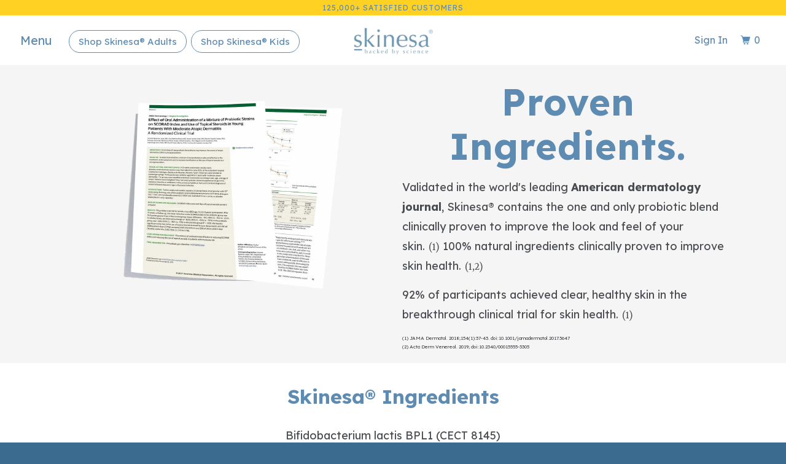

--- FILE ---
content_type: text/css
request_url: https://www.skinesa.com/cdn/shop/t/85/assets/styles.css?v=26517310573784845461769524639
body_size: 104115
content:
/** Shopify CDN: Minification failed

Line 1751:2 Expected identifier but found "*"
Line 6010:2 Expected identifier but found "*"
Line 6071:2 Expected identifier but found "*"
Line 14349:2 Unexpected "}"
Line 14427:10 "trasition" is not a known CSS property
Line 18344:4 "text-aling" is not a known CSS property
Line 28456:20 Expected ":"

**/
@charset "UTF-8";

 @font-face {
    font-family: "HoneyScript";
    src: url("https://cdn.shopif.science-section.section2a .right-col .top-img spanfy.com/s/files/1/0281/5338/0963/files/HoneyScript-SemiBold.woff2?v=1688979551") format("woff2"),
      url("/cdn/shop/files/HoneyScript-SemiBold.woff?v=1688979539") format("woff");
  } 

  h1,h2,h3,h4,h5,h6,p,div,span,i,select,input,textarea,ul,li,ol,a,button,strong {
  font-family: 'Lexend Deca', sans-serif !important;
  }

  em {
  font-family: 'Crimson Pro', serif !important;
  }

  .jdgm-star {
      font-family: 'JudgemeStar' !important;
  }
  
.surface-pick-up-embed {
  --surface-pick-up-embed-theme-success-color: rgb(50, 205, 50);
  --surface-pick-up-embed-theme-error-color: rgb(179, 58, 58);
  --surface-pick-up-embed-theme-paragraph-font-size: 16px;
  --surface-pick-up-embed-theme-paragraph-smaller-font-size: calc(var(--surface-pick-up-embed-theme-paragraph-font-size) - 4px);
  --surface-pick-up-embed-theme-body-font-weight-bold: 600;
  --surface-pick-up-embed-theme-body-text-color: #808080;
  --surface-pick-up-embed-theme-link-text-decoration: underline;
  --surface-pick-up-embed-row-gap: 10px;
  --surface-pick-up-embed-column-gap: 10px;
  display: grid;
  grid-template-columns: min-content auto;
  row-gap: var(--surface-pick-up-embed-row-gap);
  column-gap: var(--surface-pick-up-embed-column-gap);
  justify-content: flex-start;
  text-align: left;
}  

.surface-pick-up-embed__in-stock-icon,
.surface-pick-up-embed__out-of-stock-icon {
  grid-column-start: 1;
  grid-column-end: 2;
  margin-top: 3px;
}

.surface-pick-up-embed__in-stock-icon {
  fill: var(--surface-pick-up-embed-theme-success-color);
}

.surface-pick-up-embed__out-of-stock-icon {
  fill: var(--surface-pick-up-embed-theme-error-color);
}

.surface-pick-up-embed__location-info,
.surface-pick-up-embed__modal-btn {
  grid-column-start: 2;
  grid-column-end: 3;
}

.surface-pick-up-embed__location-info {
  grid-row-start: 1;
  grid-row-end: 2;
}

.surface-pick-up-embed__location-availability {
  margin-top: 0;
  margin-bottom: 0;
  font-family: inherit;
  font-size: var(--surface-pick-up-embed-theme-paragraph-font-size);
  font-weight: inherit;
  color: var(--surface-pick-up-embed-theme-body-text-color);
}
.surface-pick-up-embed__location-availability b {
  font-weight: var(--surface-pick-up-embed-theme-body-font-weight-bold);
}

.surface-pick-up-embed__location-pick-up-time {
  font-size: var(--surface-pick-up-embed-theme-paragraph-smaller-font-size);
  color: var(--surface-pick-up-embed-theme-body-text-color);
}

.surface-pick-up-embed__modal-btn {
  grid-row-start: 2;
  grid-row-end: 3;
  justify-self: start;
  padding: 0;
  font-size: var(--surface-pick-up-embed-theme-paragraph-smaller-font-size);
  color: var(--surface-pick-up-theme-embed-body-text-color);
  text-align: left;
  -webkit-text-decoration: var(--surface-pick-up-embed-theme-link-text-decoration);
          text-decoration: var(--surface-pick-up-embed-theme-link-text-decoration);
  cursor: pointer;
  background-color: initial;
  border: 0;
}

.surface-pick-up-items {
  padding: 0;
  margin: 0;
}

.surface-pick-up-item {
  --surface-pick-up-item-theme-success-color: rgb(50, 205, 50);
  --surface-pick-up-item-theme-error-color: rgb(179, 58, 58);
  --surface-pick-up-item-theme-paragraph-font-size: 16px;
  --surface-pick-up-item-theme-paragraph-smaller-font-size: calc(var(--surface-pick-up-item-theme-paragraph-font-size) - 4px);
  --surface-pick-up-item-theme-body-font-weight-bold: 600;
  --surface-pick-up-item-theme-body-text-color: #808080;
  --surface-pick-up-item-theme-border-color: #d9d9d9;
  --surface-pick-up-item-theme-link-text-decoration: underline;
  --surface-pick-up-item-row-gap: 10px;
  --surface-pick-up-item-column-gap: 5px;
  --surface-pick-up-item-gap: 28px;
  display: grid;
  grid-template-columns: repeat(2, auto) 1fr;
  row-gap: var(--surface-pick-up-item-row-gap);
  column-gap: var(--surface-pick-up-item-column-gap);
  justify-content: flex-start;
  padding-bottom: var(--surface-pick-up-item-gap);
  margin: var(--surface-pick-up-item-gap) 0 0;
  text-align: left;
  border-bottom: 1px solid var(--surface-pick-up-item-theme-border-color);
}
.surface-pick-up-item:last-child {
  padding-bottom: 0;
  border-bottom: none;
}

.surface-pick-up-item__header {
  display: flex;
  grid-column: span 3;
  align-items: flex-end;
}

.surface-pick-up-item__pick-up-location {
  margin-top: 0;
  margin-bottom: 0;
  font-family: inherit;
  font-size: var(--surface-pick-up-item-theme-paragraph-font-size);
  font-weight: var(--surface-pick-up-item-theme-body-font-weight-bold);
  color: var(--surface-pick-up-item-theme-body-text-color);
}

.surface-pick-up-item__pick-up-distance {
  padding-left: 2rem;
  margin: 0 0 0 auto;
}

.surface-pick-up-item__in-stock-icon,
.surface-pick-up-item__out-of-stock-icon {
  grid-row-start: 2;
  grid-row-end: 3;
  grid-column-start: 1;
  grid-column-end: 2;
  margin-top: 1px;
}

.surface-pick-up-item__in-stock-icon {
  fill: var(--surface-pick-up-item-theme-success-color);
}

.surface-pick-up-item__out-of-stock-icon {
  fill: var(--surface-pick-up-item-theme-error-color);
}

.surface-pick-up-item__availability {
  grid-row-start: 2;
  grid-row-end: 3;
  grid-column-start: 2;
  grid-column-end: 3;
  font-size: var(--surface-pick-up-item-theme-paragraph-smaller-font-size);
  color: var(--surface-pick-up-item-theme-body-text-color);
}

.surface-pick-up-item__address-info {
  grid-row-start: 3;
  grid-row-end: 4;
  grid-column-start: 1;
  grid-column-end: 3;
  font-size: var(--surface-pick-up-item-theme-paragraph-smaller-font-size);
  font-style: normal;
  line-height: 1.4;
  color: var(--surface-pick-up-item-theme-body-text-color);
}
.surface-pick-up-item__address-info p {
  margin: 0;
}
.surface-pick-up-item__address-info a,
.surface-pick-up-item__address-info a:visited {
  color: inherit;
  text-decoration: none;
}
.surface-pick-up-item__address-info a:focus,
.surface-pick-up-item__address-info a:active,
.surface-pick-up-item__address-info a:hover {
  color: inherit;
}

.surface-pick-up-item__confirm-address {
  margin-top: var(--surface-pick-up-item-row-gap);
}

.surface-pick-up-item__confirm-address-icon {
  display: inline-block;
  width: 10px;
  height: 10px;
  margin-right: 5px;
}

.complementary-products {
  --slide-item-padding: 1rem;
  --slide-item-outer-gap: 1rem;
  --slide-item-inner-gap: 1rem;
  --slide-item-border-color: black;
  --slide-item-border-thickness: 1px;
  --slider-dot-gap: 0.5rem;
  --slider-dot-size: 0.5rem;
  --slider-dot-color: #cacaca;
  --slider-active-dot-color: #787878;
}

.complementary-products__slider [data-slide] {
  position: absolute;
  display: flex;
  flex-direction: column;
  margin: 0 1rem;
  gap: var(--slide-item-outer-gap);
  width: 100%;
  height: auto;
}
.complementary-products__slider .flickity-page-dots {
  list-style-type: none;
  display: flex;
  justify-content: center;
  gap: var(--slider-dot-gap);
}
.complementary-products__slider .flickity-page-dots .dot {
  margin: 0;
  border-radius: 50%;
  background: var(--slider-dot-color);
  height: var(--slider-dot-size);
  width: var(--slider-dot-size);
}
.complementary-products__slider .flickity-page-dots .dot.is-selected {
  background: var(--slider-active-dot-color);
}

.complementary-products__grid {
  display: flex;
  flex-direction: column;
  gap: var(--slide-item-outer-gap);
}

.complementary-product {
  display: flex;
  flex-direction: row;
  gap: var(--slide-item-inner-gap);
  padding: var(--slide-item-padding);
  border: var(--slide-item-border-thickness) solid var(--slide-item-border-color);
}

.complementary-product__name,
.complementary-product__price-text {
  margin: 0;
}

.complementary-product__price-text {
  display: inline-block;
}

.complementary-product__image-link {
  display: block;
  position: relative;
  line-height: 0;
}

.age-gate {
  position: fixed;
  top: 0;
  left: 0;
  z-index: 999;
  display: flex;
  align-items: center;
  justify-content: center;
  width: 100%;
  height: 100%;
  text-align: center;
}
.age-gate::before {
  position: absolute;
  top: 0;
  left: 0;
  width: 100%;
  height: 100%;
  background-color: var(--background-color, #ffffff);
  content: "";
}

.age-gate__header {
  margin-bottom: 32px;
}

.age-gate__logo-wrapper {
  position: relative;
  display: block;
  max-width: 100px;
  margin: 0 auto;
}
.age-gate__logo-wrapper + .age-gate__heading,
.age-gate__logo-wrapper + .age-gate__description {
  margin-top: 32px;
}

.age-gate__logo {
  width: auto;
  height: auto;
  max-width: 100%;
}

.age-gate__heading {
  margin-top: 0;
  margin-bottom: 0;
}
.age-gate__heading + .age-gate__description {
  margin-top: 12px;
}

.age-gate__description {
  margin-top: 0;
  margin-bottom: 0;
}

.age-gate__content {
  position: relative;
  z-index: 1;
  /* Extra small devices (phones, 768px and down) */
  max-width: 75%;
  /* Medium devices (landscape tablets, 768px and up) */
}
@media only screen and (min-width: 768px) {
  .age-gate__content {
    max-width: 50%;
  }
}

.age-gate__form {
  display: grid;
  grid-template-columns: repeat(3, 1fr);
  gap: 16px;
}

.age-gate__select-wrapper {
  /* Extra small devices (phones, 768px and down) */
  grid-column: 1/4;
  /* Medium devices (landscape tablets, 768px and up) */
}
@media only screen and (min-width: 768px) {
  .age-gate__select-wrapper {
    grid-column: unset;
  }
}

.age-gate__select {
  margin-top: 0;
  margin-bottom: 0;
  /* Medium devices (landscape tablets, 768px and up) */
}
@media only screen and (min-width: 768px) {
  .age-gate__select {
    margin-top: inherit;
    margin-bottom: inherit;
  }
}

.age-gate__confirm_btn {
  grid-column: 1/4;
}

.age-gate__error {
  grid-column: 1/4;
  margin-top: 10px;
  color: var(--color-error, #ea555c);
}

/******************************************************************
Theme Name: Parallax
Theme URI: http://themes.shopify.com/themes/parallax/styles/aspen?ref=out-of-the-sandbox
Author: Out of the Sandbox (http://outofthesandbox.com)
Description: Shopify Theme (http://www.shopify.com/?ref=out-of-the-sandbox)
******************************************************************/
/* Table of Content
==================================================
  #Mixins
  #Functions
  #Helper Classes
  #Reset & Basics
  #Fonts
  #Basic Styles
  #Typography
  #Links
  #Lists
  #Menu
  #Images
  #Placeholders
  #Videos
  #Buttons
  #Cart
  #Tabs
  #Forms
  #Tables
  #Misc
  #Site Styles
  #Slideshow
  #Product thumbnail
  #Home page - Rich text
  #Home page - Gallery
  #Home page - Featured product
  #Home page - Featured promotions
  #Home page - Divider
  #Home page - Newsletter
  #Home page - Image with text
  #Home page - Quote
  #Contact form
  #Blog
  #Blog posts
  #Image Gallery
  #Image with text
  #Testimonials
  #Logo-list
  #Search
  #Predictive search
  #Mobile search
  #Swatch Styles
  #Sidebar
  #mmenu
  #FlexSlider
  #Quick Shop
  #Flickity
  #Product blocks
  #Product Slider Custom Styles
  #Thumbnail Gallery Styles
  #Content Creator
  #FancyBox
  #Plyr
  #Model Viewer
  #Product Media Custom Styles
  #Currency / Language switcher
  #Grid/layout
  #Password Page
  #Order Page
  #Integrated Shopify Reviews
  #Homepage Banner Images
  #Unit Pricing
  #Product rating
  #Font-Face
  #Complementary products
  #Custom Styles */
/* #Mixins
================================================== */
/*
  This mixin can be used to prevent word overflow:
  @include word-wrap();
*/
/* #Helper Classes
================================================== */
.is-flex {
  display: flex;
}

.is-inline-flex {
  display: inline-flex;
}

.is-align-start,
.is-align-left {
  align-items: flex-start;
}

.is-align-end,
.is-align-right {
  align-items: flex-end;
}

.is-align-self-end,
.is-align-self-right {
  align-self: flex-end;
}

.is-align-baseline {
  align-items: baseline;
}

.is-align-center {
  align-items: center;
}

.is-align-stretch {
  align-items: stretch;
}

.is-justify-start,
.is-justify-left {
  justify-content: flex-start;
}

.is-justify-end,
.is-justify-right {
  justify-content: flex-end;
}

.is-justify-center {
  justify-content: center;
}

.is-justify-space-around {
  justify-content: space-around;
}

.is-justify-space-between {
  justify-content: space-between;
}

.is-flex-nowrap {
  flex-wrap: nowrap;
}

.is-flex-wrap {
  flex-wrap: wrap;
}

.is-flex-wrap-reverse {
  flex-wrap: wrap-reverse;
}

.is-flex-row {
  flex-direction: row;
}

.is-flex-row-reverse {
  flex-direction: row-reverse;
}

.is-flex-column {
  flex-direction: column;
}

.is-flex-column-reverse {
  flex-direction: column-reverse;
}

.is-order-aligned-left {
  order: -1;
}
@media only screen and (max-width: 480px) {
  .is-order-aligned-left {
    order: inherit;
  }
}

.is-order-aligned-right {
  order: 1;
}
@media only screen and (max-width: 480px) {
  .is-order-aligned-right {
    order: inherit;
  }
}

.has-padding-top {
  padding-top: 20px;
}

.has-padding-bottom {
  padding-bottom: 20px;
}

.has-padding-left {
  padding-left: 20px;
}

.has-padding-right {
  padding-right: 20px;
}

.has-padding {
  padding: 20px;
}

.text-align-center {
  text-align: center;
}

.text-align-left,
.text-align-start {
  text-align: left;
}
.text-align-left h1, .text-align-left h2, .text-align-left h3,
.text-align-left h1.title,
.text-align-left h2.title,
.text-align-left h3.title,
.text-align-start h1,
.text-align-start h2,
.text-align-start h3,
.text-align-start h1.title,
.text-align-start h2.title,
.text-align-start h3.title {
  text-align: left;
}

.text-align-right,
.text-align-end {
  text-align: right;
}
.text-align-right h1, .text-align-right h2, .text-align-right h3,
.text-align-right h1.title,
.text-align-right h2.title,
.text-align-right h3.title,
.text-align-end h1,
.text-align-end h2,
.text-align-end h3,
.text-align-end h1.title,
.text-align-end h2.title,
.text-align-end h3.title {
  text-align: right;
}

.is-hidden {
  display: none !important;
}

.is-visible {
  display: block !important;
}

.is-sr-only {
  border: none !important;
  clip: rect(0, 0, 0, 0) !important;
  height: 0.01em !important;
  overflow: hidden !important;
  padding: 0 !important;
  position: absolute !important;
  white-space: nowrap !important;
  width: 0.01em !important;
}

.is-invisible {
  visibility: hidden !important;
}

@media only screen and (min-width: 481px) and (max-width: 798px) {
  .is-hidden-small {
    display: none !important;
  }
}
@media only screen and (min-width: 799px) and (max-width: 1024px) {
  .is-hidden-medium {
    display: none !important;
  }
}
@media only screen and (min-width: 1025px) and (max-width: 1400px) {
  .is-hidden-large {
    display: none !important;
  }
}
@media only screen and (max-width: 798px) {
  .is-hidden-mobile-only {
    display: none !important;
  }
}
@media only screen and (min-width: 799px) {
  .is-hidden-desktop-only {
    display: none !important;
  }
}
@media only screen and (min-width: 1401px) {
  .is-hidden-widescreen {
    display: none !important;
  }
}
@media only screen and (max-width: 798px) {
  .is-visible--mobile {
    display: block !important;
  }
}
@media only screen and (max-width: 798px) {
  .is-hidden-offset-mobile-only {
    left: 0 !important;
  }
}
.is-invisible {
  visibility: hidden !important;
}

/* Scroll */
.scroll-locked {
  overflow: hidden;
  touch-action: manipulation;
}

/* #Reset & Basics
================================================== */
html, body, div, span, applet, object, iframe, h1, h2, h3, h4, h5, h6, p, blockquote, pre, a, abbr, acronym, address, big, cite, code, del, dfn, em, img, ins, kbd, q, s, samp, small, strike, strong, sub, sup, tt, var, b, u, i, center, dl, dt, dd, ol, ul, li, fieldset, form, label, legend, table, caption, tbody, tfoot, thead, tr, th, td, article, aside, canvas, details, embed, figure, figcaption, footer, header, hgroup, menu, nav, output, ruby, section, summary, time, mark, audio, video {
  margin: 0;
  padding: 0;
  border: 0;
  font-size: 100%;
  font: inherit;
}

html, body {    
  overflow-x: hidden;
}
  
article, aside, details, figcaption, figure, footer, header, hgroup, menu, nav, section {
  display: block;
}

body {
  line-height: 1;
}

ol, ul {
  list-style: none;
}

blockquote, q {
  quotes: none;
}

blockquote:before, blockquote:after,
q:before, q:after {
  content: "";
  content: none;
}

table {
  border-collapse: collapse;
  border-spacing: 0;
}

/* #Fonts
================================================== */@font-face {
  font-family: "Josefin Sans";
  font-weight: 400;
  font-style: normal;
  font-display: swap;
  src: url("//www.skinesa.com/cdn/fonts/josefin_sans/josefinsans_n4.70f7efd699799949e6d9f99bc20843a2c86a2e0f.woff2") format("woff2"),
       url("//www.skinesa.com/cdn/fonts/josefin_sans/josefinsans_n4.35d308a1bdf56e5556bc2ac79702c721e4e2e983.woff") format("woff");
}


  @font-face {
  font-family: "Josefin Sans";
  font-weight: 700;
  font-style: normal;
  font-display: swap;
  src: url("//www.skinesa.com/cdn/fonts/josefin_sans/josefinsans_n7.4edc746dce14b53e39df223fba72d5f37c3d525d.woff2") format("woff2"),
       url("//www.skinesa.com/cdn/fonts/josefin_sans/josefinsans_n7.051568b12ab464ee8f0241094cdd7a1c80fbd08d.woff") format("woff");
}


  @font-face {
  font-family: "Josefin Sans";
  font-weight: 400;
  font-style: italic;
  font-display: swap;
  src: url("//www.skinesa.com/cdn/fonts/josefin_sans/josefinsans_i4.a2ba85bff59cf18a6ad90c24fe1808ddb8ce1343.woff2") format("woff2"),
       url("//www.skinesa.com/cdn/fonts/josefin_sans/josefinsans_i4.2dba61e1d135ab449e8e134ba633cf0d31863cc4.woff") format("woff");
}


  @font-face {
  font-family: "Josefin Sans";
  font-weight: 700;
  font-style: italic;
  font-display: swap;
  src: url("//www.skinesa.com/cdn/fonts/josefin_sans/josefinsans_i7.733dd5c50cdd7b706d9ec731b4016d1edd55db5e.woff2") format("woff2"),
       url("//www.skinesa.com/cdn/fonts/josefin_sans/josefinsans_i7.094ef86ca8f6eafea52b87b4f09feefb278e539d.woff") format("woff");
}


  @font-face {
  font-family: "Josefin Sans";
  font-weight: 400;
  font-style: normal;
  font-display: swap;
  src: url("//www.skinesa.com/cdn/fonts/josefin_sans/josefinsans_n4.70f7efd699799949e6d9f99bc20843a2c86a2e0f.woff2") format("woff2"),
       url("//www.skinesa.com/cdn/fonts/josefin_sans/josefinsans_n4.35d308a1bdf56e5556bc2ac79702c721e4e2e983.woff") format("woff");
}


  @font-face {
  font-family: "Josefin Sans";
  font-weight: 700;
  font-style: normal;
  font-display: swap;
  src: url("//www.skinesa.com/cdn/fonts/josefin_sans/josefinsans_n7.4edc746dce14b53e39df223fba72d5f37c3d525d.woff2") format("woff2"),
       url("//www.skinesa.com/cdn/fonts/josefin_sans/josefinsans_n7.051568b12ab464ee8f0241094cdd7a1c80fbd08d.woff") format("woff");
}


  @font-face {
  font-family: "Josefin Sans";
  font-weight: 400;
  font-style: italic;
  font-display: swap;
  src: url("//www.skinesa.com/cdn/fonts/josefin_sans/josefinsans_i4.a2ba85bff59cf18a6ad90c24fe1808ddb8ce1343.woff2") format("woff2"),
       url("//www.skinesa.com/cdn/fonts/josefin_sans/josefinsans_i4.2dba61e1d135ab449e8e134ba633cf0d31863cc4.woff") format("woff");
}


  @font-face {
  font-family: "Josefin Sans";
  font-weight: 700;
  font-style: italic;
  font-display: swap;
  src: url("//www.skinesa.com/cdn/fonts/josefin_sans/josefinsans_i7.733dd5c50cdd7b706d9ec731b4016d1edd55db5e.woff2") format("woff2"),
       url("//www.skinesa.com/cdn/fonts/josefin_sans/josefinsans_i7.094ef86ca8f6eafea52b87b4f09feefb278e539d.woff") format("woff");
}


  @font-face {
  font-family: "Josefin Sans";
  font-weight: 400;
  font-style: normal;
  font-display: swap;
  src: url("//www.skinesa.com/cdn/fonts/josefin_sans/josefinsans_n4.70f7efd699799949e6d9f99bc20843a2c86a2e0f.woff2") format("woff2"),
       url("//www.skinesa.com/cdn/fonts/josefin_sans/josefinsans_n4.35d308a1bdf56e5556bc2ac79702c721e4e2e983.woff") format("woff");
}


  @font-face {
  font-family: "Josefin Sans";
  font-weight: 700;
  font-style: normal;
  font-display: swap;
  src: url("//www.skinesa.com/cdn/fonts/josefin_sans/josefinsans_n7.4edc746dce14b53e39df223fba72d5f37c3d525d.woff2") format("woff2"),
       url("//www.skinesa.com/cdn/fonts/josefin_sans/josefinsans_n7.051568b12ab464ee8f0241094cdd7a1c80fbd08d.woff") format("woff");
}


  @font-face {
  font-family: "Josefin Sans";
  font-weight: 400;
  font-style: italic;
  font-display: swap;
  src: url("//www.skinesa.com/cdn/fonts/josefin_sans/josefinsans_i4.a2ba85bff59cf18a6ad90c24fe1808ddb8ce1343.woff2") format("woff2"),
       url("//www.skinesa.com/cdn/fonts/josefin_sans/josefinsans_i4.2dba61e1d135ab449e8e134ba633cf0d31863cc4.woff") format("woff");
}


  @font-face {
  font-family: "Josefin Sans";
  font-weight: 700;
  font-style: italic;
  font-display: swap;
  src: url("//www.skinesa.com/cdn/fonts/josefin_sans/josefinsans_i7.733dd5c50cdd7b706d9ec731b4016d1edd55db5e.woff2") format("woff2"),
       url("//www.skinesa.com/cdn/fonts/josefin_sans/josefinsans_i7.094ef86ca8f6eafea52b87b4f09feefb278e539d.woff") format("woff");
}


  @font-face {
  font-family: "Josefin Sans";
  font-weight: 400;
  font-style: normal;
  font-display: swap;
  src: url("//www.skinesa.com/cdn/fonts/josefin_sans/josefinsans_n4.70f7efd699799949e6d9f99bc20843a2c86a2e0f.woff2") format("woff2"),
       url("//www.skinesa.com/cdn/fonts/josefin_sans/josefinsans_n4.35d308a1bdf56e5556bc2ac79702c721e4e2e983.woff") format("woff");
}


  @font-face {
  font-family: "Josefin Sans";
  font-weight: 700;
  font-style: normal;
  font-display: swap;
  src: url("//www.skinesa.com/cdn/fonts/josefin_sans/josefinsans_n7.4edc746dce14b53e39df223fba72d5f37c3d525d.woff2") format("woff2"),
       url("//www.skinesa.com/cdn/fonts/josefin_sans/josefinsans_n7.051568b12ab464ee8f0241094cdd7a1c80fbd08d.woff") format("woff");
}


  @font-face {
  font-family: "Josefin Sans";
  font-weight: 400;
  font-style: italic;
  font-display: swap;
  src: url("//www.skinesa.com/cdn/fonts/josefin_sans/josefinsans_i4.a2ba85bff59cf18a6ad90c24fe1808ddb8ce1343.woff2") format("woff2"),
       url("//www.skinesa.com/cdn/fonts/josefin_sans/josefinsans_i4.2dba61e1d135ab449e8e134ba633cf0d31863cc4.woff") format("woff");
}


  @font-face {
  font-family: "Josefin Sans";
  font-weight: 700;
  font-style: italic;
  font-display: swap;
  src: url("//www.skinesa.com/cdn/fonts/josefin_sans/josefinsans_i7.733dd5c50cdd7b706d9ec731b4016d1edd55db5e.woff2") format("woff2"),
       url("//www.skinesa.com/cdn/fonts/josefin_sans/josefinsans_i7.094ef86ca8f6eafea52b87b4f09feefb278e539d.woff") format("woff");
}


  @font-face {
  font-family: "Josefin Sans";
  font-weight: 100;
  font-style: normal;
  font-display: swap;
  src: url("//www.skinesa.com/cdn/fonts/josefin_sans/josefinsans_n1.7ac6a2233ee9eda8d5e906a90d109d1138a3c5c7.woff2") format("woff2"),
       url("//www.skinesa.com/cdn/fonts/josefin_sans/josefinsans_n1.c4e046668207726c84b74f1a602800f2f718fff0.woff") format("woff");
}


  @font-face {
  font-family: "Josefin Sans";
  font-weight: 100;
  font-style: italic;
  font-display: swap;
  src: url("//www.skinesa.com/cdn/fonts/josefin_sans/josefinsans_i1.a8c96c08dddd60daa540fcf458610820c3ced64c.woff2") format("woff2"),
       url("//www.skinesa.com/cdn/fonts/josefin_sans/josefinsans_i1.0c90a0324fb620a4e944dbba474e4ad622129d8d.woff") format("woff");
}


  @font-face {
  font-family: "Josefin Sans";
  font-weight: 400;
  font-style: normal;
  font-display: swap;
  src: url("//www.skinesa.com/cdn/fonts/josefin_sans/josefinsans_n4.70f7efd699799949e6d9f99bc20843a2c86a2e0f.woff2") format("woff2"),
       url("//www.skinesa.com/cdn/fonts/josefin_sans/josefinsans_n4.35d308a1bdf56e5556bc2ac79702c721e4e2e983.woff") format("woff");
}


  @font-face {
  font-family: "Josefin Sans";
  font-weight: 700;
  font-style: normal;
  font-display: swap;
  src: url("//www.skinesa.com/cdn/fonts/josefin_sans/josefinsans_n7.4edc746dce14b53e39df223fba72d5f37c3d525d.woff2") format("woff2"),
       url("//www.skinesa.com/cdn/fonts/josefin_sans/josefinsans_n7.051568b12ab464ee8f0241094cdd7a1c80fbd08d.woff") format("woff");
}


  @font-face {
  font-family: "Josefin Sans";
  font-weight: 400;
  font-style: italic;
  font-display: swap;
  src: url("//www.skinesa.com/cdn/fonts/josefin_sans/josefinsans_i4.a2ba85bff59cf18a6ad90c24fe1808ddb8ce1343.woff2") format("woff2"),
       url("//www.skinesa.com/cdn/fonts/josefin_sans/josefinsans_i4.2dba61e1d135ab449e8e134ba633cf0d31863cc4.woff") format("woff");
}


  @font-face {
  font-family: "Josefin Sans";
  font-weight: 700;
  font-style: italic;
  font-display: swap;
  src: url("//www.skinesa.com/cdn/fonts/josefin_sans/josefinsans_i7.733dd5c50cdd7b706d9ec731b4016d1edd55db5e.woff2") format("woff2"),
       url("//www.skinesa.com/cdn/fonts/josefin_sans/josefinsans_i7.094ef86ca8f6eafea52b87b4f09feefb278e539d.woff") format("woff");
}


  @font-face {
  font-family: "Josefin Sans";
  font-weight: 400;
  font-style: normal;
  font-display: swap;
  src: url("//www.skinesa.com/cdn/fonts/josefin_sans/josefinsans_n4.70f7efd699799949e6d9f99bc20843a2c86a2e0f.woff2") format("woff2"),
       url("//www.skinesa.com/cdn/fonts/josefin_sans/josefinsans_n4.35d308a1bdf56e5556bc2ac79702c721e4e2e983.woff") format("woff");
}


  @font-face {
  font-family: "Josefin Sans";
  font-weight: 700;
  font-style: normal;
  font-display: swap;
  src: url("//www.skinesa.com/cdn/fonts/josefin_sans/josefinsans_n7.4edc746dce14b53e39df223fba72d5f37c3d525d.woff2") format("woff2"),
       url("//www.skinesa.com/cdn/fonts/josefin_sans/josefinsans_n7.051568b12ab464ee8f0241094cdd7a1c80fbd08d.woff") format("woff");
}


  @font-face {
  font-family: "Josefin Sans";
  font-weight: 400;
  font-style: italic;
  font-display: swap;
  src: url("//www.skinesa.com/cdn/fonts/josefin_sans/josefinsans_i4.a2ba85bff59cf18a6ad90c24fe1808ddb8ce1343.woff2") format("woff2"),
       url("//www.skinesa.com/cdn/fonts/josefin_sans/josefinsans_i4.2dba61e1d135ab449e8e134ba633cf0d31863cc4.woff") format("woff");
}


  @font-face {
  font-family: "Josefin Sans";
  font-weight: 700;
  font-style: italic;
  font-display: swap;
  src: url("//www.skinesa.com/cdn/fonts/josefin_sans/josefinsans_i7.733dd5c50cdd7b706d9ec731b4016d1edd55db5e.woff2") format("woff2"),
       url("//www.skinesa.com/cdn/fonts/josefin_sans/josefinsans_i7.094ef86ca8f6eafea52b87b4f09feefb278e539d.woff") format("woff");
}


/* #Basic Styles
================================================== */
body {
  background-color: #3b6b8f;
  font-family: "Josefin Sans", sans-serif;
  font-weight: 400;
  font-size: 14px;
  text-transform: none;
  color: #494c50;
  line-height: 1.8em;
  overflow-wrap: break-word;
}

#content_wrapper {
  width: 100%;
  background-color: #ffffff;
}.site-overlay {
  display: none;
  position: fixed;
  z-index: 9998;
  width: 100%;
  height: 100%;
  background-color: rgba(0, 0, 0, 0.8);
  opacity: 0;
}
.site-overlay[data-animation] {
  display: block;
  transition: opacity 250ms;
}
.site-overlay[data-animation-state=open] {
  display: block;
  opacity: 1;
}

::selection {
  background: #FFF7B6;
  color: black;
}

::-webkit-input-placeholder {
  color: #888;
}

:-moz-placeholder {
  color: #888;
}

::-moz-placeholder {
  color: #888;
}

:-ms-input-placeholder {
  color: #888;
}

abbr {
  border-bottom: 1px dotted #b8c6c6;
}

/* #Typography
================================================== */
/* Secondary Logo */
.shopify-section--header .secondary-logo--true .secondary_logo {
  display: none;
}

.shopify-section--header .secondary-logo--true .primary_logo {
  display: none;
}

.shopify-section--header.feature_image .secondary-logo--true .secondary_logo {
  display: block;
}

.shopify-section--header:not(.feature_image) .secondary-logo--true .primary_logo {
  display: block;
}

.header.sticky--active .secondary-logo--true .primary_logo {
  display: block;
}
.header.sticky--active .secondary-logo--true .secondary_logo {
  display: none;
}

.logo {
  font-family: "Josefin Sans", sans-serif;
  font-weight: 400;
  font-size: 18px;
  text-transform: none;
}h1,
h2,
h3,
h4,
h5,
h6,
.collection_title,
.headline,
.subtitle p,
.footer_menu a,
.empty_cart,
.promo-banner {
  font-family: "Josefin Sans", sans-serif;
  font-weight: 400;
  font-style: normal;
  text-transform: none;
  color: #5e8bb2;
  display: block;
  letter-spacing: 1px;
  text-rendering: optimizeLegibility;
  -webkit-font-smoothing: antialiased;
  -moz-osx-font-smoothing: grayscale;
}

h1 a,
h2 a,
h3 a,
h4 a,
h5 a,
h6 a,
.collection_title {
  font-weight: inherit;
}

h1 a,
h1 a:hover,
h1 a:visited,
h1 a:active,
.collection_title a,
.collection_title a:hover,
.collection_title a:visited,
.collection_title a:active {
  color: #5e8bb2;
}

h1,
.h1,
h1.home,
h2.title,
h2.title a,
.collection_title,
h3.title {
  font-size: 26px;
  line-height: 1.8em;
  margin: 0 auto 15px;
  clear: both;
  font-weight: 400;
  padding-top: 4px;
  color: #5e8bb2;
  text-align: center;
}

h2.title.align_right {
  text-align: right;
  margin: 0 0 15px 0;
}

h2.title.align_left {
  text-align: left;
  margin: 0 0 15px 0;
}

h1.product_name {
  margin-bottom: 15px;
  text-align: left;
}

h1.article_title {
  margin-bottom: 5px;
  text-align: left;
}

h1.article_title.align_center {
  text-align: center;
}

h2.product_name a {
  color: #5e8bb2;
}

h2,
.h2 {
  font-size: 22px;
  margin-bottom: 0.75em;
  line-height: 1.5em;
}

h3,
.h3 {
  font-size: 20px;
  line-height: 35px;
  margin: 0 auto 15px 0;
}

h3.title a {
  color: #5e8bb2;
}

h1.collection_title,
div.collection_title {
  margin-bottom: 0;
  line-height: 26px;
  display: inline;
}

h1.collection_title_tags,
div.collection_title_tags {
  padding-right: 25px;
  border-right: solid 1px #b8c6c6;
}

h4,
.h4,
h4.title a,
h6.title {
  font-size: 18px;
  line-height: 32px;
  margin: 0 0 0.5em 0;
  padding: 0;
  padding: 7px 0;
  color: #5e8bb2;
}

h4.title a {
  border: 0;
  padding: 0;
  margin: 0;
}

h5,
.h5 {
  font-size: 18px;
  padding-bottom: 1em;
}

h5.sub_title {
  padding: 5px 0;
  color: #5e8bb2;
}

h5.sub_title a {
  color: #5e8bb2;
}

h6,
.h6,
h6.title,
ul.footer_menu a,
ul.footer_menu a:visited {
  font-size: 16px;
  letter-spacing: 0px;
  margin-bottom: 5px;
}

.subheader {
  color: #777;
}

p {
  margin: 0 0 15px;
  font-style: normal;
  line-height: 1.8em;
  max-width: 100%;
}

p img {
  margin: 0;
}

sub {
  font-size: 60%;
}

em, i {
  font-style: italic;
}

strong, b {
  font-weight: bold;
}

small {
  font-size: 90%;
}

.items_left p {
  margin: 5px 0;
}.align_left .feature_divider {
  margin-left: 0;
  margin-right: 0;
}

.text-align--right {
  text-align: right;
  align-items: flex-end;
}
.text-align--right .description:before {
  margin-right: 0;
}

.text-align--left {
  text-align: left;
  align-items: flex-start;
}
.text-align--left .description:before {
  margin-left: 0;
}

.text-align--center {
  text-align: center;
  align-items: center;
}
.text-align--center .description:before {
  margin-left: 0;
}

p.trim-paragraph {
  margin-bottom: 0;
}

.trim-last-paragraph p:last-child {
  margin-bottom: 0;
}

.feature_divider_alternate {
  margin: initial;
  margin-bottom: 25px;
}

.content h2 {
  margin-bottom: 0;
  line-height: 1.8em;
}

.page-divider {
  opacity: 0;
  border-color: #5e8bb2;
}

.active-divider {
  opacity: 1;
}

/*  Blockquotes  */
blockquote,
blockquote p {
  font-size: 17px;
  line-height: 24px;
  font-style: italic;
}

blockquote {
  margin: 0 0 20px;
  padding: 9px 20px 0 19px;
  border-left: 1px solid #b8c6c6;
}

blockquote cite {
  display: block;
  font-size: 12px;
  color: #555;
}

blockquote cite:before {
  content: "— ";
}

blockquote cite a,
blockquote cite a:visited,
blockquote cite a:visited {
  color: #555;
}

hr {
  border: solid #b8c6c6;
  border-width: 1px 0 0;
  clear: both;
  margin: 12px 0;
  height: 0;
}

.quote,
.message {
  width: 100%;
  font-size: 16px;
  line-height: 22px;
  text-align: center;
  margin: 0 0 20px 0;
  font-style: italic;
}
.footer .quote,
.footer .message {
  text-align: left;
  font-weight: bold;
  padding: 10px 0;
}

div.section.collection_description {
  margin: 0 0 1.5em 0;
}

input.action_button.sign_up {
  line-height: 1;
}

/* #Links
================================================== */
a, a:visited {
  color: #5e8bb2;
  text-decoration: none;
  outline: 0;
  transition: color 0.1s linear;
}

a:hover,
a:focus {
  color: #2c3439;
}

a:focus {
  outline: #025ECC auto 5px;
}

a, button, input, select, textarea, label, summary {
  touch-action: manipulation;
}

/* #Lists
================================================== */
ul, ol {
  margin-bottom: 20px;
}

ul {
  list-style: disc outside;
}

ol {
  list-style: decimal;
}

ul, ol, ul.square, ul.circle, ul.disc {
  margin-left: 30px;
}

ul.square {
  list-style: square outside;
}

ul.circle {
  list-style: circle outside;
}

ul.disc {
  list-style: disc outside;
}

ul ul, ul ol,
ol ol, ol ul {
  margin: 4px 0 5px 30px;
}

ul ul li, ul ol li,
ol ol li, ol ul li {
  margin-bottom: 6px;
}

li {
  margin-bottom: 12px;
}

ul.large li {
  line-height: 21px;
}

ul.none {
  list-style: none outside;
  margin-left: 0;
}

ul.border {
  list-style: none outside;
  line-height: 26px;
}

ul.border li {
  border-bottom: 1px solid #b8c6c6;
  list-style: none outside none;
  padding: 12px 0;
  margin-bottom: 0;
}

.detailed-list {
  margin-top: 10px;
}

/* #Announcement bar
================================================== */
.promo-banner {
  width: 100%;
  position: relative;
  padding-top: 2px;
  padding-bottom: 2px;
  text-align: center;
  z-index: 5;
}
@media only screen and (max-width: 798px) {
  .promo-banner {
    position: absolute;
    font-size: 11px;
    width: 100%;
    z-index: 200;
  }
}

.promo-banner__text {
  margin: 0;
  font-size: 12px;
  padding-right: 0;
  padding-left: 0;
}

.promo-banner__close {
  display: flex;
  align-items: center;
  top: 0;
  right: 10px;
  position: absolute;
  padding: 0;
  height: 100%;
  font-size: 18px;
  cursor: pointer;
  padding-left: 5px;
  padding-right: 5px;
  background: transparent;
}
.promo-banner__close:hover, .promo-banner__close:active {
  background: transparent;
}

.promo-banner__close[class*=" icon-"] {
  margin-right: 0;
}

.promo-banner--true .promo-banner {
  display: block;
}

@media only screen and (max-width: 798px) {
  .promo-banner--true .shopify-section--header {
    padding-top: 40px;
  }
  .promo-banner--true .global-wrapper {
    margin-top: 25px;
  }
  .promo-banner--true div.content {
    padding-top: 20px;
  }
}

@media only screen and (max-width: 798px) {
  .promo-banner ~ .header {
    padding-top: 40px;
  }
}

.feature_image .promo-banner ~ .header.sticky-header--true.sticky--active {
  top: 25px;
}

.sticky-promo--true {
  position: fixed;
}

/* #Menu
================================================== */

.header {
  z-index: 10001;
  width: 100%;
  top: 0;
  transition: background-color 500ms ease;
  animation-delay: 1.25s;
}

div.header_bar,
div.sticky--active {
  top: 0;
  background: #ffffff;
}

.no-js .header {
  background: #ffffff;
}

.header.sticky--active {
  animation-delay: 0s;
}

.feature_image .header.sticky-header--true.header-background--false {
  position: absolute;
}

.feature_image .header.sticky-header--true.sticky--active {
  position: fixed;
  top: 0;
}

.header div.dropdown__wrapper {
  padding-bottom: 5px;
  padding-top: 5px;
}

.header.header-dropdown-position--below_header div.dropdown__wrapper,
.header.header-dropdown-position--below_parent div.dropdown__wrapper {
  padding-top: 0;
  padding-bottom: 0;
  display: flex;
  align-items: center;
}
.header.header-dropdown-position--below_header div.dropdown__wrapper ul.menu li,
.header.header-dropdown-position--below_parent div.dropdown__wrapper ul.menu li {
  padding: 10px 0 10px 3px;
}
.header.header-dropdown-position--below_header div.dropdown__wrapper ul.menu .dropdown-links li,
.header.header-dropdown-position--below_parent div.dropdown__wrapper ul.menu .dropdown-links li {
  padding: 5px 0 5px 3px;
}

@media only screen and (max-width: 798px) {
  .global-wrapper {
    margin-top: 40px;
  }
}

body .mm-page {
  width: 100%;
}

body .mm-slideout {
  z-index: auto;
}
body .mm-slideout.mm-wrapper__blocker {
  z-index: 5002;
}

body .mm-slideout .promo-banner {
  z-index: 10001;
}

#header {
  display: none;
  background: #ffffff;
  border-bottom: 1px solid #b8c6c6;
  color: #5e8bb2;
  font-size: 16px;
  font-weight: bold;
  text-align: center;
  line-height: 40px;
  height: 40px;
  padding: 0 50px;
  z-index: 5001;
  width: 100%;
  opacity: 0.95;
  top: 0;
  box-sizing: border-box;
}

#header.mm-fixed-top.mobile-sticky-header--false {
  position: absolute;
}

#header a {
  color: #5e8bb2;
  font-size: 32px;
  display: block;
  height: auto;
  position: absolute;
  top: 0;
  left: 15px;
  font-size: 25px;
  padding-top: 5px;
}

div#header a span {
  display: inline;
  padding-left: 8px;
  position: relative;
  top: -2px;
}

#header a.right {
  left: auto;
  right: 15px;
  font-size: 20px;
  padding-top: 8px;
  top: 0px;
}
#header a.icon-menu,
#header a.right {
  z-index: 1;
  padding-top: 0;
  height: auto;
  top: 50%;
  transform: translateY(-50%);
}
#header a.icon-menu:before {
  font-size: 24px !important;
}
#header a.icon-menu span {
  top: -5px;
  line-height: 1;
}
#header a.icon-menu:before {
  margin-left: 38px;
}
#header a.icon-menu {
  left: -20px;
}

.header .nav {
  display: flex;
}

.nav ul {
  display: block;
  border: none;
  padding: 0;
  margin: 0;
}

.nav ul li {
  display: inline-block;
  margin: 0;
  border: 0;
}

.nav ul li {
  *display: inline;
}

.nav ul li a.dropdown-link,
.nav ul li summary.dropdown-link {
  padding: 10px 4px;
}

.nav ul li:hover a.dropdown-link,
.nav ul li:hover summary.dropdown-link {
  color: #7f8c8d;
  z-index: 1009;
}

.nav a,
.nav a:visited,
.nav a:active,
#header a span,
.nav a.cart-button span,
select.currencies,
.nav summary,
.nav summary:visited,
.nav summary:active {
  font-family: "Josefin Sans", sans-serif;
  font-weight: 400;
  font-style: normal;
  font-size: 16px;
  text-transform: none;
  color: #5e8bb2;
  position: relative;
  display: block;
  letter-spacing: 1px;
  padding: 10px 4px 10px 4px;
  text-rendering: optimizeLegibility;
  -webkit-font-smoothing: antialiased;
}

/* When a featured image is present use "main menu over content" color */
.feature_image .header .nav a,
.feature_image .header .nav summary,
.feature_image .header .nav a.icon-cart,
.feature_image .header .nav a.cart-button span,
.feature_image .header #header__selector-form button.disclosure__toggle,
.feature_image .header #header__selector-form button.disclosure__toggle span {
  color: #5e8bb2;
}

.feature_image .header .nav #header__selector-form button.disclosure__toggle {
  background-color: rgba(94, 139, 178, 0.2);
}

/* When the header becomes fixed use "main menu" color */
.header.header_bar .nav a,
.header.header_bar .nav summary,
.header.header_bar .nav a.icon-cart,
.header.header_bar .nav a.cart-button span,
.feature_image .header.header_bar #header__selector-form button.disclosure__toggle,
.feature_image .header.header_bar #header__selector-form button.disclosure__toggle span {
  color: #5e8bb2;
}

.header.header_bar .nav #header__selector-form button.disclosure__toggle {
  background-color: rgba(94, 139, 178, 0.2);
}

.header-text-shadow--true a,
.header-text-shadow--true a.icon-cart,
.header-text-shadow--true a.cart-button span,
.header-text-shadow--true #header__selector-form button.disclosure__toggle,
.header-text-shadow--true #header__selector-form button.disclosure__toggle span {
  text-shadow: 0 1px 1px rgba(0, 0, 0, 0.4);
}

.feature_image .header .nav a:hover,
.nav a.active, .header_bar a.active,
.nav summary.active,
.feature_image .header .nav a:focus {
  color: #7f8c8d !important;
}

@media only screen and (min-width: 1025px) and (max-width: 1400px) {
  .mm-opened .feature_image .promo-banner {
    top: 0;
  }
}
.nav a.icon-cart span {
  display: inline;
}

a.icon-cart,
a.icon-search {
  font-size: 16px !important;
}

.nav ul.search_nav {
  margin-bottom: 5px;
}

nav ul li a:focus,
.nav ul li a:hover,
.nav ul li a:hover .icon-arrow-down,
.nav a.icon-cart:hover span {
  color: #7f8c8d !important;
}

.nav ul.menu li {
  line-height: 1;
  position: relative;
  padding: 5px 0 5px 3px;
}

.nav ul.menu li:hover {
  z-index: 1009;
}

input.guest_button,
input[type=button].guest_button {
  font-size: 16px;
  background-color: #666;
  padding: 8px 18px 8px 18px;
  border-radius: 35px;
}

input[type=submit].guest_button,
input[type=button].guest_button {
  color: #5e8bb2;
  box-shadow: none;
}

.nav ul li .cart-button span {
  padding-left: 5px;
  top: -1px;
}

input[type=submit].guest_button,
input[type=submit].guest_button:hover {
  background-color: #666;
}

input[type=submit].guest_button:hover {
  color: #5e8bb2;
}

/* sub-levels link */
.menu ul a,
.menu li:hover > ul a,
.header .nav ul.menu ul li a {
  padding: 8px 12px;
  background: none;
  text-align: left;
  color: #5e8bb2;
  line-height: 1.2;
}

/* sub-level ul */
.dropdown {
  top: 50%;
  z-index: 1008;
  position: absolute;
  padding-top: 16px;
  display: block;
  overflow: hidden;
  max-height: 0;
  opacity: 0;
  visibility: hidden;
  transition: max-height 1500ms, opacity 1500ms;
}
.dropdown a {
  text-shadow: none !important;
}

.dropdown--align {
  right: 0;
  left: auto;
}

.dropdown-wide {
  width: 500px;
}
.dropdown-wide ul li a {
  word-wrap: break-word;
}

.dropdown-link .icon-arrow-down {
  position: relative;
  top: 1px;
}

.dropdown-links {
  background: #ffffff;
  position: relative;
  display: flex;
}

.nav ul.menu ul {
  width: 250px;
  display: block;
}

.nav ul.menu ul li {
  display: block;
  text-align: left;
  padding: 0;
}

.nav ul.menu ul li a {
  border: 0;
}

.nav ul.menu ul li a.sub-link {
  display: block;
  padding: 5px 24px;
  font-weight: normal;
  text-transform: none;
  font-size: 15px;
}

/* show dropdown ul on hover */
.menu li:hover > .dropdown,
.menu li > details[open] + .dropdown {
  z-index: 1008;
  max-height: none;
  opacity: 1;
  visibility: visible;
  transition: max-height 0, opacity 500ms;
}

ul.header__navigation {
  flex: 1 1 auto;
}
ul.header__navigation details > summary::-webkit-details-marker {
  display: none;
}
ul.header__navigation summary {
  list-style: none;
  cursor: pointer;
}

ul.header__secondary-navigation {
  display: flex;
  z-index: 5;
  position: relative;
  flex: 0 0 auto;
  padding-left: 20px;
  text-align: right;
  max-width: 50%;
}

/* Currency / language switcher in header */
#header__selector-form.selectors-form {
  margin: 0;
}
#header__selector-form .selectors-form__wrap {
  margin: 0;
}
#header__selector-form button.disclosure__toggle {
  background-color: rgba(94, 139, 178, 0.2);
  border: 0;
  color: #5e8bb2;
  margin-bottom: 0;
  margin-top: 0;
}
#header__selector-form button.disclosure__toggle:hover, #header__selector-form button.disclosure__toggle:hover .icon-arrow-down {
  color: #7f8c8d;
}
#header__selector-form button.disclosure__toggle.is-clicked + .disclosure__list-wrap #header__selector-form button.disclosure__toggle:focus + .disclosure__list-wrap {
  display: block;
}
#header__selector-form button.disclosure__toggle span {
  color: #5e8bb2;
  text-shadow: none;
}
#header__selector-form .disclosure__list-wrap {
  top: 50%;
  position: absolute;
  padding-top: calc(16px + 8px); /* Accounts for the disclosure button padding and background color */
}
#header__selector-form .disclosure-list {
  background: #ffffff;
  bottom: initial;
  display: block;
  float: none;
  list-style: none;
  padding: 0;
  width: auto;
}
#header__selector-form .disclosure-list__item {
  padding: 0;
}
#header__selector-form button.disclosure__button {
  color: #5e8bb2;
  padding: 14px 18px;
  text-align: left;
}
#header__selector-form button.disclosure__button:hover {
  color: #7f8c8d;
  opacity: 1;
}

.header:not(.header-background--true) .menu .currencies .disclosure__toggle {
  color: #5e8bb2;
}

/* Currency / language switcher on mobile */
.mobile-menu__disclosure.selectors-form {
  display: block;
}
.mobile-menu__disclosure.selectors-form .disclosure__toggle {
  border: 0;
  margin-top: 0;
}
.mobile-menu__disclosure.selectors-form .disclosure-list__item {
  padding: 0;
}
.mobile-menu__disclosure.selectors-form .disclosure-list__item:last-child:after {
  border-bottom: 0;
}
.mobile-menu__disclosure.selectors-form button.disclosure__button {
  line-height: 1.8em;
  padding: 12px 10px 12px 20px;
  text-align: left;
  width: 100%;
}

/* Match mm-menu styling */
.mm-menu_theme-black .selectors-form button.disclosure__button {
  color: rgba(255, 255, 255, 0.6);
}

.mm-menu_theme-white .selectors-form button.disclosure__button {
  color: rgba(0, 0, 0, 0.6);
}

.mm-menu_theme-dark .selectors-form button.disclosure__button {
  color: rgba(255, 255, 255, 0.6);
}

.default-header li.cart,
.default-header li.search,
.default-header li.header-account {
  vertical-align: top;
}

.menu-toggle, .menu-toggle[class*=" icon-"] {
  float: right;
  display: inline-block;
  cursor: pointer;
  padding: 9px 6px 6px 6px;
  margin-right: 0;
  font-size: 16px;
  transition: transform 0.3s linear;
}
.menu-toggle.active, .menu-toggle[class*=" icon-"].active {
  transform: rotateX(180deg);
}

.scroll-arrow {
  opacity: 1;
  display: block;
  border: none;
  position: absolute;
  margin-left: auto;
  margin-right: auto;
  left: 0;
  right: 0;
  bottom: 50px;
  animation-delay: 0.75s;
  width: 70px;
  z-index: 1;
  transition: opacity 0.3s;
}
.scroll-arrow span {
  color: #ffffff;
  font-size: 30px;
  display: block;
  margin: 0;
}

.scroll-arrow:hover {
  opacity: 0.5;
}

.vertical-text-position--bottom .scroll-arrow {
  bottom: 20px;
}

/* Featured image banners */
.featured-image--true + div.content {
  padding-top: 40px;
}

.container div.collection_nav {
  margin-bottom: 1.5em;
}

.collection_menu, .collection_menu li {
  display: inline;
  list-style: none;
  border: none;
  position: relative;
  top: -1px;
  margin: 0;
}

.collection_menu li {
  padding-left: 25px;
}

.toggle_list a {
  display: inline-block;
  position: relative;
  left: -8px;
  padding-left: 8px;
  border-left: solid 4px transparent;
  transition: border 200ms ease-out;
}

.toggle_list a.active, .toggle_list a:hover, ul.blog_list a.active--default {
  border-left: solid 4px #B8C6C6;
  display: inline-block;
}

/* #Images
================================================== */
/*
  The purpose of the below declaration is to make sure images don't
  exceed the width of columns they are put into when resizing window.
  Unfortunately, this declaration breaks certain lightbox, slider or other plugins,
  so the best solution is to individually call these properties on images that
  are children of the grid that you want to resize with grid.
*/
.product_row img,
.product_image_col img,
.article #content_wrapper img,
.article_image img,
.section img,
.thumbnail img,
.page img,
.sidebar img,
.logo img,
.footer img,
#target img {
  max-width: 100%;
  height: auto;
}

.zoomImg {
  background-color: #ffffff;
}

.zoom-container {
  width: 100%;
  display: block;
}

.rounded {
  margin: 0 20%;
  overflow: hidden;
  border-radius: 50%;
  -webkit-backface-visibility: hidden;
          backface-visibility: hidden;
  transform: translate3d(0);
}

/* Lazyloading styles */
.lazyload--fade-in {
  -webkit-backface-visibility: hidden;
  filter: blur(5px);
  transition: filter 200ms, opacity 0.2s;
  opacity: 0.2;
}
@media only screen and (min-width: 799px) {
  .lazyload--fade-in {
    transform: translate3d(0, 0, 0);
  }
}
.lazyload--fade-in.lazyloaded {
  opacity: 1;
  filter: blur(0);
}

img[data-sizes=auto] {
  display: block;
  width: 100%;
  margin-left: auto;
  margin-right: auto;
}

.image__container {
  display: block;
  margin-left: auto;
  margin-right: auto;
  position: relative;
}

.image-element__wrap img {
  height: auto;
  width: 100%;
  margin-left: auto;
  margin-right: auto;
  display: block;
}

.thumbnail .image-element__wrap {
  margin: 0 auto;
}

/* #Placeholders
================================================== */
.shopify-section--featured-promotions svg,
.featured-products-section svg,
.shopify-section--featured-collection svg,
.shopify-section--blog-posts svg,
.shopify-section--collection-list svg {
  background-color: #f3f3f3;
  fill: #7f8c8d;
}

.featured-products-section .section {
  margin: 30px 0px;
}

.placeholder-svg {
  fill: rgba(94, 139, 178, 0.3);
  background-color: rgba(94, 139, 178, 0.4);
  width: 100%;
  height: 100%;
  max-width: 100%;
  max-height: 100%;
  box-sizing: border-box;
  display: block;
}

.placeholder-svg--banner,
.placeholder-svg--slideshow,
.placeholder-svg--video {
  max-height: 600px;
}

.shopify-section--featured-promotions .feature-section:nth-child(even) .placeholder-svg--promotions,
.shopify-section--image-with-text .featured-link--image:nth-child(odd) .placeholder-svg--promotions,
.shopify-section--gallery .gallery_image:nth-child(even) .placeholder-svg,
.shopify-section--logo-list .logo-bar__item:nth-child(even) .placeholder-svg {
  background-color: rgba(94, 139, 178, 0.35);
}

.bcg-placeholder {
  background-color: #5e8bb2;
}

.homepage_slider .bcg-placeholder {
  background-color: transparent;
}

.homepage_slider ul li:nth-child(2n+1) .bcg-placeholder {
  background-color: #5e8bb2;
}

.homepage_slider ul li:nth-child(2n) .bcg-placeholder {
  background-color: rgba(94, 139, 178, 0.35);
}

.homepage_slider.slider-loading .slides > li:first-child {
  opacity: 1 !important;
}

/* #Videos
================================================== */
.video-wrapper {
  position: relative;
}
.video-wrapper .plyr--video,
.video-wrapper .plyr__video-embed,
.video-wrapper video {
  display: none;
}
.video-wrapper.video-is-playing .plyr--video,
.video-wrapper.video-is-playing .plyr__video-embed,
.video-wrapper.video-is-playing video {
  display: block;
}
.video-wrapper.video-is-playing .video__text {
  height: auto;
  width: 100%;
}
.video-wrapper.video-is-playing .horizontal-text-position--center .video__text-container {
  justify-content: center;
}
.video-wrapper.video-is-playing .horizontal-text-position--left .video__text-container {
  justify-content: flex-start;
}
.video-wrapper.video-is-playing .horizontal-text-position--right .video__text-container {
  justify-content: flex-end;
}
.video-wrapper.video-is-playing .vertical-text-position--center .video__text-container {
  align-items: center;
}
.video-wrapper.video-is-playing .vertical-text-position--top .video__text-container {
  align-items: flex-start;
}
.video-wrapper.video-is-playing .vertical-text-position--bottom .video__text-container {
  align-items: flex-end;
}
.video-wrapper.video-is-playing .banner__wrap,
.video-wrapper.video-is-playing .parallax__wrap {
  height: auto !important;
}
.video-wrapper.video-is-playing .parallax__wrap,
.video-wrapper.video-is-playing .banner__wrap {
  display: block;
}
@media only screen and (max-width: 798px) {
  .video-wrapper.video-is-playing .parallax {
    display: none;
  }
}
.video-wrapper.video-is-playing img {
  display: none;
}
.video-wrapper.video-is-playing .video__text-container {
  position: absolute;
  top: 0;
  bottom: 0;
  left: 0;
  right: 0;
  margin-left: auto;
  margin-right: auto;
  display: flex;
}
.video-wrapper .video__overlay {
  position: absolute;
  top: 0;
  right: 0;
  left: 0;
  bottom: 0;
  margin-left: auto;
  margin-right: auto;
  z-index: 2;
  pointer-events: none;
}
.video-wrapper.darken-video--true .video__overlay {
  background: rgba(0, 0, 0, 0.3);
}
.video-wrapper .plyr--video.plyr--paused .plyr__video-embed iframe {
  z-index: 5;
}
.video-wrapper .plyr--full-ui.plyr--video .plyr__control--overlaid {
  display: none;
}
.video-wrapper.play-button-icon--visible .plyr--paused .plyr__control--overlaid {
  display: block;
  opacity: 1;
}
.video-wrapper .video-wrapper__image {
  position: absolute;
  left: 0;
  right: 0;
  top: 0;
  bottom: 0;
  margin-left: auto;
  margin-right: auto;
  z-index: 1;
}
.video-wrapper .video-wrapper__image img {
  object-fit: cover;
}
.video-wrapper .action_button {
  padding: 10px 40px;
}
.video-wrapper .display-text-over-video--false {
  align-items: center;
  justify-content: center;
}
.video-wrapper video {
  display: block;
  width: 100%;
  height: auto;
}
.video-wrapper .video__text-container {
  z-index: 2;
  pointer-events: none;
}
.video-wrapper .video__text-container a.action_button {
  pointer-events: all;
}
.video-wrapper .video__text {
  display: flex;
  height: 100%;
}
.video-wrapper .video__text.text-align--left {
  text-align: left;
  justify-content: flex-start;
}
.video-wrapper .video__text.text-align--left .headline,
.video-wrapper .video__text.text-align--left .subtitle {
  text-align: left;
}
.video-wrapper .video__text.text-align--right {
  text-align: right;
  justify-content: flex-end;
}
.video-wrapper .video__text.text-align--right .headline,
.video-wrapper .video__text.text-align--right .subtitle {
  text-align: right;
}
.video-wrapper .video__text.text-align--center {
  text-align: center;
  justify-content: center;
}
.video-wrapper .video__text.text-align--center .headline,
.video-wrapper .video__text.text-align--center .subtitle {
  text-align: center;
}
.video-wrapper .video__text-wrapper {
  max-width: 55%;
  padding: 50px 10px;
}
@media only screen and (max-width: 798px) {
  .video-wrapper .video__text-wrapper {
    padding: 20px;
    max-width: 80%;
  }
}
@media only screen and (min-width: 481px) and (max-width: 798px) {
  .video-wrapper .video__text-wrapper {
    max-width: 100%;
  }
}
.video-wrapper .horizontal-text-position--center .video__text-wrapper {
  max-width: 80%;
}
@media only screen and (min-width: 481px) and (max-width: 798px) {
  .video-wrapper .horizontal-text-position--center .video__text-wrapper {
    max-width: 100%;
  }
}
@media only screen and (max-width: 798px) {
  .video-wrapper {
    display: flex;
    flex-direction: column;
  }
}

@media only screen and (max-width: 798px) {
  .parallax-banner .mobile-parallax-enabled--false.mobile-image-crop-enabled--false .video__text-container {
    position: absolute;
  }
  .parallax-banner .mobile-parallax-enabled--false.mobile-image-crop-enabled--false.video-is-playing .mobile-placeholder-svg {
    display: none;
  }
}

:not(.plyr__video-wrapper) .plyr__video-embed {
  position: relative;
}

/* #Buttons
================================================== */
a.button,
button,
input[type=submit],
input[type=reset],
input[type=button],
.action_button,
a.action_button,
input.action_button[type=submit],
input.action_button[type=button],
.share-button,
.shopify-payment-button__button.shopify-payment-button__button--unbranded {
  background: #ffd122;
  color: #000000;
  border: 0;
  padding: 10px 20px;
  text-align: center;
  cursor: pointer;
  font-family: "Josefin Sans", sans-serif;
  font-weight: bold;
  font-size: 20px;
  text-transform: uppercase;
  display: inline-block;
  transition: all 200ms ease 0s;
  -webkit-appearance: none;
  border-radius: 2px;
  -webkit-font-smoothing: antialiased;
  -moz-osx-font-smoothing: grayscale;
  font-smoothing: antialiased;
  box-sizing: border-box;
}

a.button:hover,
button:hover,
input[type=submit]:hover,
input[type=reset]:hover,
input[type=button]:hover,
.action_button:hover,
input.action_button[type=submit]:hover,
input.action_button[type=button]:hover,
button.shopify-payment-button__button.shopify-payment-button__button--unbranded:hover {
  background: #5e8bb2;
  transition: all 200ms ease 0s;
}

a.button:active,
button:active,
input[type=submit]:active,
input[type=reset]:active,
input[type=button]:active,
.action_button:active,
input.action_button[type=submit]:active,
input.action_button[type=button]:active,
button.shopify-payment-button__button.shopify-payment-button__button--unbranded:active {
  box-shadow: inset 0 2px 4px rgba(0, 0, 0, 0.15), 0 1px 2px rgba(0, 0, 0, 0.05);
}

.add_to_cart,
#cart_form .add_to_cart,
form.product_form input.add_to_cart {
  width: 100%;
  margin-bottom: 0px;
}

.disabled {
  pointer-events: none;
}

.amazon-payments-pay-button {
  display: block !important;
  text-align: center;
}

.add_to_cart.action_button {
  line-height: initial;
  min-height: 44px;
  margin-bottom: 0;
}
@media only screen and (max-width: 480px) {
  .add_to_cart.action_button {
    min-height: 50px;
  }
}

.action_button.action_button--secondary,
.cart-button-update.action_button.action_button--secondary {
  background-color: transparent;
  border: 1px solid #ffd122;
  color: #ffd122;
  margin-bottom: 8px;
  box-shadow: none;
  line-height: 1.2;
  padding: 10px 0;
  min-height: 44px;
}

.cart-button-update.action_button.action_button--secondary {
  min-height: 55px;
  width: 100%;
}

.cart-button-update.action_button.action_button--secondary:hover {
  color: #000000;
}

.shopify-payment-button {
  position: relative;
}

.shopify-payment-button button {
  line-height: 1.2;
  padding-top: 11px;
  padding-bottom: 11px;
  margin-bottom: 0;
}

[data-shopify-buttoncontainer] {
  justify-content: flex-end;
}

.shopify-payment-button__button--branded,
.shopify-payment-button__button--unbranded {
  overflow: hidden;
  min-height: 44px;
}

.shopify-payment-button__button--unbranded {
  margin-top: 0;
}

button.shopify-payment-button__more-options {
  color: #494c50;
  box-shadow: none;
  text-transform: none;
  font-size: 0.9rem;
  letter-spacing: 0;
  padding: 16px 0 28px;
  max-width: 80%;
  margin: 0 auto;
  position: absolute;
  top: 100%;
  left: 50%;
  transform: translateX(-50%);
}
button.shopify-payment-button__more-options:hover {
  background-color: transparent;
}

.purchase-details {
  display: flex;
  align-items: center;
  width: 100%;
}
@media only screen and (min-width: 1025px) {
  .purchase-details {
    align-items: flex-end;
  }
}

.purchase-details.smart-payment-button--true {
  padding-bottom: 30px;
}
@media only screen and (min-width: 1025px) {
  .purchase-details.smart-payment-button--true .purchase-details__quantity {
    margin-right: 8px;
  }
}

.purchase-details.smart-payment-button--false {
  align-items: flex-end;
}

.purchase-details__quantity {
  margin-right: 20px;
}
.purchase-details__quantity input.quantity {
  padding-top: 11px;
  padding-bottom: 11px;
  line-height: 1.4;
  min-height: 44px;
  margin-bottom: 0;
}
@media only screen and (max-width: 480px) {
  .purchase-details__quantity input.quantity {
    min-height: 50px;
  }
}

@media only screen and (max-width: 480px) {
  .smart-payment-button--true input.quantity {
    min-height: 44px;
  }
}

.purchase-details__buttons {
  margin-top: 3px;
  display: flex;
  flex: 1 0 60%;
  align-items: flex-end;
  flex-wrap: wrap;
}
@media only screen and (min-width: 1025px) {
  .purchase-details__buttons {
    flex: 1 0 70%;
    flex-wrap: no-wrap;
  }
}
.purchase-details__buttons .action_button--secondary {
  margin-bottom: 0.5rem;
}
@media only screen and (min-width: 1025px) {
  .purchase-details__buttons .action_button--secondary {
    margin: 0 8px 0 0;
  }
}
.purchase-details__buttons .shopify-payment-button,
.purchase-details__buttons .action_button--secondary {
  flex: 1 0 100%;
  max-width: 100%;
}
@media only screen and (min-width: 1025px) {
  .purchase-details__buttons .shopify-payment-button,
  .purchase-details__buttons .action_button--secondary {
    flex: 1 0 calc(50% - 4px);
    max-width: calc(50% - 4px);
  }
}

body.cart .dynamic-checkout__content {
  padding-top: 0 !important;
}

.additional-checkout-button.additional-checkout-button--paypal {
  min-width: 100% !important;
}

.additional-checkout-button + .additional-checkout-button {
  margin-left: 0 !important;
  max-width: 100% !important;
}

/* #Cart
================================================== */
#cart {
  z-index: 999999;
  margin-bottom: 0;
}
#cart textarea {
  min-height: 4em;
  box-sizing: border-box;
  margin: 10px 20px 0 20px;
  background: rgba(255, 255, 255, 0.8);
}
#cart textarea:hover {
  background-color: #fff;
}
@media only screen and (max-width: 798px) {
  #cart textarea {
    width: 220px;
  }
}
#cart .mm-listview > li:not(.mm-divider):after {
  border: none;
}
#cart .action_button {
  width: 100%;
  background-color: #ffd122;
  color: #000000;
  padding: 10px;
  line-height: 1.5em;
}
#cart .action_button.full-width {
  width: 100%;
  display: block;
}
#cart .action_button.edit_cart {
  margin-bottom: 0.75rem;
  background-color: #4A4A4A;
}
#cart .mm-action_buttons {
  display: flex;
  flex-direction: column;
  padding: 0;
  margin: 20px;
}
#cart p::selection,
#cart p::-moz-selection,
#cart input::selection,
#cart input::-moz-selection,
#cart span::selection,
#cart span::-moz-selection {
  background: transparent;
  color: inherit;
}
#cart .price {
  font-weight: bold;
}
#cart label.tos_label {
  display: inline;
  font-weight: normal;
  text-transform: none;
}
#cart .tos {
  clear: both;
  text-align: right;
  margin: 20px;
  justify-content: flex-start;
}

.tos_checkbox {
  display: flex;
  align-items: center;
  margin-bottom: 15px;
}
.tos_checkbox p {
  margin-bottom: 0;
  margin-left: 3px;
  line-height: 1.2;
}
.tos_checkbox .tos_agree {
  min-width: 15px;
  min-height: 15px;
}

h4.discount,
h4.subtotal {
  margin-bottom: 0;
  padding-bottom: 0;
}

.notification-discount {
  display: block;
  font-weight: bold;
  margin-top: 0.5rem;
}

p.applied_discount {
  color: #5e8bb2;
}

p.add-to-cart-wrap {
  margin-bottom: 0;
}
p.add-to-cart-wrap input.add_to_cart {
  min-height: 55px;
  margin-bottom: 0;
}

.cart-currency-text {
  margin: 20px 20px 0px 20px;
}

/* Cart drawer */
#cart .mm-listview > li > span.cart__item {
  padding: 0;
  margin: 20px;
  display: flex;
  flex-wrap: wrap;
  width: 100%;
}

#cart .mm-listview > li > span.cart__item-subtotal {
  display: flex;
  font-weight: bold;
  justify-content: space-between;
  padding: 12px 20px;
  margin-top: 1rem;
}

.cart-mini__tax-label {
  display: flex;
  padding: 0 20px 12px;
}

.cart__info {
  width: 85%;
  padding-left: 20px;
  display: flex;
  flex-direction: column;
}
@media only screen and (max-width: 480px) {
  .cart__info {
    width: 65%;
    flex-direction: column;
    align-items: flex-start;
    justify-content: flex-start;
  }
}
.cart__info .cart__price {
  font-weight: bold;
}
.cart__info .cart__description {
  white-space: normal;
  margin-bottom: 10px;
}
.cart__info .cart__quantity {
  display: flex;
  align-items: center;
}
.cart__info .cart__quantity input.quantity {
  width: 32px;
  min-width: 32px;
  margin: 0 10px;
  background: rgba(255, 255, 255, 0.8);
  text-align: center;
}
.cart__info .cart__quantity input.quantity:hover, .cart__info .cart__quantity input.quantity:focus {
  background: rgba(255, 255, 255, 0.95);
}
.cart__info .cart__quantity input.quantity::-webkit-inner-spin-button, .cart__info .cart__quantity input.quantity::-webkit-outer-spin-button {
  -webkit-appearance: none;
  margin: 0;
}
@media only screen and (max-width: 480px) {
  .cart__info .cart__quantity input.quantity {
    height: 35px;
    min-height: 35px;
    line-height: 35px;
  }
}
.cart__info .cart__quantity .plus,
.cart__info .cart__quantity .minus {
  margin: 0;
  font-size: 24px;
  opacity: 0.8;
  cursor: pointer;
}
.cart__info .cart__quantity .plus:hover,
.cart__info .cart__quantity .minus:hover {
  opacity: 1;
}

.cart__image {
  width: 25%;
}
.cart__image img {
  width: 100%;
}
@media only screen and (max-width: 480px) {
  .cart__image {
    width: 35%;
  }
}

/* Bottom cart drawer */
#cart.side-cart-position--bottom .action_button {
  width: auto;
}
@media only screen and (max-width: 480px) {
  #cart.side-cart-position--bottom .action_button {
    width: 100%;
  }
}
#cart.side-cart-position--bottom .action_button.action_button.edit_cart {
  margin: 0 15px 0 0;
}
@media only screen and (max-width: 480px) {
  #cart.side-cart-position--bottom .action_button.action_button.edit_cart {
    margin: 0 0 0.75rem 0;
  }
}
#cart.side-cart-position--bottom .mm-action_buttons {
  display: flex;
  flex-direction: row;
  justify-content: flex-start;
  overflow: visible;
  white-space: normal;
}
@media only screen and (max-width: 480px) {
  #cart.side-cart-position--bottom .mm-action_buttons {
    justify-content: center;
    flex-direction: column;
  }
}
#cart.side-cart-position--bottom .cart__image {
  width: 5%;
}
@media only screen and (max-width: 480px) {
  #cart.side-cart-position--bottom .cart__image {
    width: 35%;
  }
}
#cart.side-cart-position--bottom .cart__info {
  width: 95%;
}
@media only screen and (max-width: 480px) {
  #cart.side-cart-position--bottom .cart__info {
    width: 65%;
  }
}

/* Right cart drawer */
#cart.side-cart-position--right textarea {
  width: 90%;
}

/* Shipping calculator */
/* Hide the shipping calculator when JS is disabled */
.no-js #shipping-calculator {
  display: none;
}

/* #Tabs
================================================== */
ul.tabs {
  display: block;
  margin: 10px 0 15px 0;
  padding: 0;
  border-bottom: solid 1px #b8c6c6;
  border-top: 0;
  list-style: none outside;
  margin-left: 0;
}

ul.tabs li {
  display: block;
  width: auto;
  height: 30px;
  padding: 0;
  float: left;
  margin-bottom: 0;
  border: 0;
  list-style: none outside;
  margin-left: 0;
}

ul.tabs li a {
  display: block;
  text-decoration: none;
  width: auto;
  height: 29px;
  padding: 0px 15px;
  line-height: 30px;
  border-width: 1px 0 0 1px;
  margin: 0;
  font-size: 13px;
}

ul.tabs li a.active {
  border: solid 1px #b8c6c6;
  background-color: #ffffff;
  border-bottom: #ffffff;
  height: 30px;
  position: relative;
  top: -4px;
  padding-top: 4px;
  border-right-width: 1px;
  margin: 0 -1px 0 0;
  color: #494c50;
  border-top-left-radius: 4px;
  border-top-right-radius: 4px;
}

ul.tabs li:first-child a {
  border-top-left-radius: 4px;
}

ul.tabs li:last-child a {
  border-width: 1px 1px 0 1px;
  border-top-right-radius: 4px;
}

ul.tabs-content {
  margin: 0;
  display: block;
  border: 0;
}

ul.tabs-content > li {
  display: none;
  border: 0;
}

ul.tabs-content > li.active {
  display: block;
  border: 0;
  padding-left: 10px;
}

/* Clearfixing tabs for beautiful stacking */
ul.tabs:before,
ul.tabs:after {
  content: " ";
  display: block;
  overflow: hidden;
  visibility: hidden;
  width: 0;
  height: 0;
}

ul.tabs:after {
  clear: both;
}

ul.tabs {
  zoom: 1;
}

/* #Forms
================================================== */
form {
  margin-bottom: 20px;
}

fieldset {
  margin-bottom: 20px;
}

select,
textarea,
input[type=text],
input[type=password],
input[type=email],
input[type=search],
input[type=url],
input[type=tel],
input[type=number],
input[type=date],
input[type=month],
input[type=week],
input[type=time],
input[type=range],
input[type=color] {
  display: block;
  width: 100%;
  height: 40px;
  min-height: 40px;
  padding: 0 9px;
  margin: 0;
  line-height: 22px;
  border: 1px solid #dfdfdf;
  border-radius: 2px;
  outline: none;
  background: #fff;
  color: #5f6a7d;
  box-sizing: border-box;
  font: 13px "HelveticaNeue-Light", "Helvetica Neue Light", "Helvetica Neue", Helvetica, Arial, sans-serif;
  margin-bottom: 15px;
}

select:active,
select:focus,
textarea:active,
textarea:focus,
input[type=text]:active,
input[type=text]:focus,
input[type=password]:active,
input[type=password]:focus,
input[type=email]:active,
input[type=email]:focus,
input[type=search]:active,
input[type=search]:focus,
input[type=url]:active,
input[type=url]:focus,
input[type=tel]:active,
input[type=tel]:focus,
input[type=number]:active,
input[type=number]:focus,
input[type=date]:active,
input[type=date]:focus,
input[type=month]:active,
input[type=month]:focus,
input[type=week]:active,
input[type=week]:focus,
input[type=time]:active,
input[type=time]:focus,
input[type=range]:active,
input[type=range]:focus,
input[type=color]:active,
input[type=color]:focus {
  color: #444;
  border: 1px solid #aaa;
  box-shadow: 0 0 3px rgba(0, 0, 0, 0.2);
}

input[type=number]::-webkit-outer-spin-button,
input[type=number]::-webkit-inner-spin-button {
  margin: 0;
}

input[type=text]::-ms-clear {
  display: none;
  width: 0;
  height: 0;
}

input[type=text]::-ms-reveal {
  display: none;
  width: 0;
  height: 0;
}

input[type=search]::-webkit-search-decoration,
input[type=search]::-webkit-search-cancel-button,
input[type=search]::-webkit-search-results-button,
input[type=search]::-webkit-search-results-decoration {
  display: none;
}

select::-ms-expand {
  display: none;
}

select {
  background: url(//www.skinesa.com/cdn/shop/t/85/assets/select.png?v=112595941721225094991757074821) no-repeat right, #fff;
  box-sizing: border-box;
  border-radius: 3px;
  border: 1px solid #d9dbdc;
  -webkit-appearance: none;
          appearance: none;
  padding: 10px 9px 8px;
}

label,
legend,
.option_title {
  display: block;
  font-weight: bold;
  font-size: 13px;
  text-transform: uppercase;
}

input[type=checkbox] {
  display: inline;
}

label span,
legend span {
  font-weight: bold;
  font-size: 13px;
  color: #444;
}

textarea {
  padding: 8px;
  min-height: 80px;
}

.btn.action_button,
input.btn.action_button[type=submit],
input.btn.action_button[type=button] {
  width: inherit;
}

#target {
  text-align: center;
}

.quantity_label {
  display: inline;
  font-size: smaller;
}

body.cart .quantity_label {
  text-transform: none;
  font-size: 14px;
  color: #494c50;
}

.remove_item a {
  font-size: smaller;
  color: #5e8bb2;
}

input.quantity {
  width: 48px;
  display: inline;
  margin-bottom: 0;
  padding: 8px 5px;
}

.cart_items p {
  margin-bottom: 5px;
}

li.cart__item a {
  text-indent: 0 !important;
  font-size: small;
}

li.last_cart_item:after {
  border: none !important;
}

a.continue {
  text-align: right;
  font-size: 32px;
  margin-right: 10px !important;
  padding: 10px 0 5px 0 !important;
  opacity: 0.8;
}

a.continue:hover {
  opacity: 1;
}

.empty_cart {
  text-align: center;
  font-size: 22px;
  padding-top: 40px !important;
  color: inherit;
}

.empty_cart:after {
  border: 0 !important;
}

#get-rates-submit {
  margin-top: -1px;
  white-space: normal;
}

#customer_login {
  margin-bottom: 2px;
}

.multi_select {
  display: none;
}

.acceptsMarketing {
  margin-bottom: 10px;
}
.acceptsMarketing label,
.acceptsMarketing input {
  display: inline-block;
  vertical-align: middle;
  margin: 0;
}
.acceptsMarketing p {
  margin: 0 0 2px 0;
}

/* Comment form */
.comment-form {
  display: flex;
  flex-wrap: wrap;
}

.comment-form__name {
  margin-right: 20px;
}
@media only screen and (max-width: 480px) {
  .comment-form__name {
    margin: 0;
  }
}

.comment-form__name,
.comment-form__email {
  flex: 1 1 auto;
}
@media only screen and (max-width: 480px) {
  .comment-form__name,
  .comment-form__email {
    flex: 1 1 100%;
  }
}

.comment-form__body,
.comment-form__error,
.comment-form__submit,
.comment-form__success {
  flex-basis: 100%;
}

.comment-form__error-message,
.comment-form__success-message {
  font-size: 18px;
  line-height: 32px;
  font-style: italic;
}

/* #Tables
================================================== */
table {
  width: 100%;
  margin-bottom: 20px;
}
table th {
  font-weight: 700;
  text-align: left;
  background-color: #f9f9f9;
}
table th,
table td {
  padding: 4px;
  border-right: 1px solid #dcdcdc;
}
table th:first-child,
table td:first-child {
  border-left: 1px solid #dcdcdc;
}
table tr {
  border-bottom: 1px solid #dcdcdc;
}
table tr:first-child {
  border-top: 1px solid #dcdcdc;
}
table tr .order_summary td.label {
  text-align: right;
}/* Responsive order tables */
.collapsible-table .selling-plan {
  display: block;
}
@media only screen and (max-width: 798px) {
  .collapsible-table thead {
    display: none;
  }
}
@media only screen and (max-width: 798px) {
  .collapsible-table tr {
    display: block;
    margin-bottom: 0;
    border: 1px solid #dcdcdc;
  }
}
@media only screen and (max-width: 798px) {
  .collapsible-table tr td {
    display: block;
    display: flex;
    position: relative;
    align-items: stretch;
    padding: 0;
    justify-content: space-between;
    border: none;
    border-bottom: 1px solid #dcdcdc;
  }
  .collapsible-table tr td:before {
    content: attr(data-label);
    display: flex;
    align-items: center;
    min-width: 50%;
    font-weight: bold;
    padding: 0.5rem;
    border-right: 1px solid #dcdcdc;
    background-color: #f9f9f9;
  }
  .collapsible-table tr td .data-label-container {
    padding: 0.5rem;
    display: flex;
    flex-direction: column;
  }
  .collapsible-table tr td:first-child {
    border-left: none;
  }
  .collapsible-table tr td:last-child {
    border-bottom: none;
  }
}
@media only screen and (max-width: 798px) {
  .collapsible-table tfoot tr {
    border-top: none;
  }
}

@media only screen and (max-width: 798px) {
  #customer-orders tr {
    margin-bottom: 1rem;
  }
  #customer-orders tr:last-child {
    margin-bottom: 0;
  }
}

/* #Misc
================================================== */
.hidden {
  display: none;
}

.remove {
  color: #494c50;
}

.relative {
  position: relative;
}

.right {
  float: right;
  position: relative;
}

.left {
  float: left;
}

.inline {
  display: inline;
}

.center {
  text-align: center;
}

.align_right {
  text-align: right;
}

.align_left {
  text-align: left;
}

.align_center {
  text-align: center;
}

p.warning {
  text-align: center;
  font-weight: bold;
  padding-top: 10px;
}

.visuallyhidden {
  position: absolute !important;
  overflow: hidden;
  clip: rect(0 0 0 0);
  height: 1px;
  width: 1px;
  margin: -1px;
  padding: 0;
  border: 0;
}

.warning--quantity {
  font-weight: bold;
  z-index: 0;
  float: left;
}

.no-js-only {
  display: none !important;
}

.cart_item p.warning {
  margin-top: 5px;
}

.mobile_only,
span.mobile_only,
.container div.mobile_only {
  display: none;
}

.extra_padding {
  padding-top: 4px;
}

div.hidden {
  display: none;
}

html.mm-bottom.mm-opened.mm-opening div.is-absolute {
  position: absolute !important;
  top: 0;
  margin-top: 0;
}

.is-absolute {
  position: absolute;
  top: 0;
  margin-top: 0;
}

.is-hidden {
  display: none !important;
}

#grid .column,
#grid .columns {
  background: #ddd;
  height: 25px;
  line-height: 25px;
  margin-bottom: 10px;
  text-align: center;
  text-transform: uppercase;
  color: #555;
  font-size: 12px;
  font-weight: bold;
  border-radius: 2px;
}
#grid .column:hover,
#grid .columns:hover {
  background: #bbb;
  color: #333;
}

#grid .example-grid {
  overflow: hidden;
}

/* #Site Styles
================================================== */
div.container {
  margin: 0 auto;
  padding: 20px;
  box-sizing: border-box;
}

div.section {
  margin: 10px 20px;
}

/* Overwrite shopify email marketing confirmation styles */
.global-wrapper .shopify-email-marketing-confirmation__container {
  max-width: 95%;
  text-align: center;
}

.header div.logo a {
  margin: 0 auto;
  display: block;
  color: #171717 !important;
}

.homepage_content {
  padding: 20px 0;
}

.featured-content {
  background-color: #ffffff;
}

.featured-content,
.featured-content h1,
.featured-content h2,
.featured-content h3,
.featured-content h4,
.featured-content h5,
.featured-content h6 {
  color: #494c50;
}

.richtext_content--featured_text {
  font-size: 21px;
}

div.product_section {
  margin-top: 0;
}

.richtext_content--featured_text {
  font-size: 21px;
}

.frontpage_product_stagger--true .product_section:nth-child(2n) > div {
  float: right;
}

.container .breadcrumb {
  font-size: 13px;
}

.container,
.container .breadcrumb--text {
  margin-bottom: 1em;
  padding-top: 8px;
}

.breadcrumb__wrapper a.ss-icon {
  font-size: 32px;
  margin: 10px 10px 10px 0;
  color: #494c50;
}

.breadcrumb__wrapper .icon-arrow-right {
  font-size: 8px;
  position: relative;
  top: -1px;
}

.breadcrumb__wrapper a.ss-icon:hover {
  color: #5e8bb2;
}

.page-navigation-arrows {
  display: flex;
  align-items: center;
}
@media only screen and (max-width: 798px) {
  .page-navigation-arrows {
    justify-content: center;
    text-align: center;
    width: 100%;
    padding-top: 0;
  }
}
.page-navigation-arrows .page-navigation__divider {
  padding: 0 5px;
}

.continue_shopping {
  text-align: center;
  font-size: 13px;
  padding-top: 10px;
}

.sku,
.spr-badge {
  margin-top: -10px;
}

.spr-badge {
  margin-bottom: 1em;
}

#category {
  width: 100%;
}

.paginate {
  text-align: center;
}

a.tag,
.paginate a,
.paginate .current {
  border: solid 1px #b8c6c6;
  border-radius: 2px;
  margin: 10px 5px;
  padding: 5px 10px;
  display: inline-block;
}

.paginate .current {
  font-weight: bold;
}

a.tag {
  font-size: smaller;
  padding: 4px 6px;
  margin: 5px 2px 5px 0;
}

.featured_collections {
  margin-bottom: 10px;
}

a.tag:hover,
.paginate a:hover {
  color: #2c3439;
}

.paginate .deco {
  border: none;
}

.featured_collections .thumbnail {
  text-align: center;
}

.new {
  position: relative;
  display: inline;
  padding: 5px;
  border-radius: 2px;
  font-size: 12px;
}

.thumbnail .image__container {
  overflow: hidden;
  margin-bottom: 15px;
}

.thumbnail img,
.thumbnail svg,
.ie .product-gallery img {
  margin-left: auto;
  margin-right: auto;
  display: block;
}

/* Swap to second image on hover */.sold_out,
.thumbnail .sold_out {
  font-weight: bold;
  color: #494c50;
  white-space: nowrap;
}

.sale,
.thumbnail .sale {
  color: #5e8bb2;
}

.banner_holder {
  position: absolute;
  top: 0;
  left: 0;
}

.new_banner,
.sale_banner {
  display: block;
  background: #2c3439;
  font-family: "Josefin Sans", sans-serif;
  font-weight: 400;
  font-size: 16px;
  text-transform: none;
  letter-spacing: 1px;
  padding: 2px 5px;
  text-align: center;
  color: #ffffff;
}

.new_banner {
  background: #2c3439;
}

@media only screen and (max-width: 798px) {
  .block__rich_text_and_image {
    left: 0 !important;
  }
}

/* #Slideshow
================================================== */
.shopify-section--slideshow .container {
  padding: 0;
}

/* #Product thumbnail
================================================== */
.thumbnail {
  position: relative;
  margin-bottom: 1em;
  margin-top: 1em;
}
.thumbnail a {
  display: block;
  cursor: pointer;
  color: #494c50;
}
.thumbnail a:hover {
  color: #2c3439;
}
.thumbnail .spr-badge {
  margin: 0;
}
.thumbnail .collection-swatches--left {
  text-align: left;
}
.thumbnail .collection-swatches--center {
  text-align: center;
}

.thumbnail__image {
  position: relative;
  text-align: center;
}

.thumbnail__title {
  display: block;
  font-size: 1rem;
}

.thumbnail__description {
  padding-top: 10px;
  padding-bottom: 10px;
  color: #494c50;
}

.thumbnail__vendor {
  color: #494c50;
}

.thumbnail__price {
  display: block;
  font-weight: bold;
  color: #494c50;
  font-size: 15px;
}

.thumbnail__border {
  display: block;
  margin: 0 auto;
  width: calc(100% - 50px);
  border-bottom: 1px solid #b8c6c6;
}

.thumbnail__content {
  display: flex;
  position: relative;
  margin-top: 0.75em;
}
.thumbnail__content.thumbnail__content--left {
  text-align: left;
  flex-direction: column;
}
.thumbnail__content.thumbnail__content--center {
  text-align: center;
  flex-direction: column;
}
.thumbnail__content.thumbnail__content--right {
  flex-direction: row;
  justify-content: space-between;
}
.thumbnail__content.thumbnail__content--right .thumbnail__price {
  text-align: right;
}
@media only screen and (max-width: 798px) {
  .thumbnail__content.thumbnail__content--right .thumbnail__price {
    text-align: left;
  }
}
.thumbnail__content.thumbnail__content--right .product-details__unit-price {
  font-weight: initial;
}
.thumbnail__content.thumbnail__content--right .product-thumbnail__info-container {
  flex: 1 0 40%;
}
@media only screen and (max-width: 798px) {
  .thumbnail__content.thumbnail__content--right {
    flex-direction: column;
    align-items: flex-start;
  }
}

.banner_holder--list {
  text-align: left;
  position: relative;
  display: flex;
  flex-wrap: wrap;
}
.banner_holder--list .new_banner,
.banner_holder--list .sale_banner {
  margin-right: 5px;
  font-size: 0.7rem;
  line-height: 1.3;
  align-self: center;
}
.banner_holder--list .new_banner:last-child,
.banner_holder--list .sale_banner:last-child {
  margin-right: 0;
}

.cart_price {
  float: right;
  text-align: right;
  padding-left: 20px;
  font-weight: bold;
  display: none;
}

.cart__tax-label,
#estimated-shipping {
  display: block;
}

.cart_page_image {
  text-align: center;
  display: block;
  margin: 0 1rem 1rem 0;
}
@media only screen and (max-width: 798px) {
  .cart_page_image {
    margin: 1rem 1rem 1rem 0;
  }
}
.cart_page_image img {
  opacity: 0;
  transition: opacity 0.3s ease-in;
}

.size_chart {
  padding-top: 5px;
}
.size_chart .icon-arrow-right {
  font-size: 12px;
}

.size_chart_content {
  display: none;
  padding: 10px 20px;
}

.icon-arrow-right {
  font-size: smaller;
}

#size-chart h4 {
  padding: 15px 0 0 0;
  text-align: center;
}

.price_total_text {
  font-weight: normal;
  display: none;
}

.was_price {
  text-decoration: line-through;
  color: #7f8c8d;
  font-style: italic;
  text-shadow: none;
  font-weight: normal;
}

.thumbnail span.quick_shop {
  position: absolute;
  right: 0;
  bottom: 0;
}
.thumbnail span.quick_shop--button {
  margin: 0;
  width: 100%;
  font-size: 12px;
  transition: all 0.3s;
  font-weight: bold;
  letter-spacing: 1px;
  padding-top: 10px;
  padding-bottom: 10px;
  visibility: hidden;
  text-align: center;
  pointer-events: none;
  white-space: normal;
  text-transform: uppercase;
  color: #000000;
  background-color: #ffd122;
  transform: translateY(60px);
}
.thumbnail span.quick_shop--button .icon-search {
  position: relative;
  top: 1px;
}
.thumbnail span.quick_shop--button:hover {
  background-color: #5e8bb2;
}
.thumbnail span.quick_shop--icon {
  width: auto;
  opacity: 0;
  cursor: pointer;
  color: #ffd122;
  background-color: transparent;
  transform: translateY(0px);
  transition: all 0.3s;
}
.thumbnail span.quick_shop--icon:hover {
  color: #5e8bb2;
}
.thumbnail span.quick_shop--icon span.icon-plus {
  font-size: 45px;
}
.thumbnail:hover span.quick_shop {
  visibility: visible;
  pointer-events: auto;
  transform: translateY(0px);
}
.thumbnail:hover span.quick_shop--icon {
  opacity: 1;
}

.thumbnails a {
  display: block;
  margin-bottom: 1em;
}

#instafeed img,
#instafeed svg,
#instafeed video {
  margin-bottom: 1em;
}

.arrow {
  font-size: smaller;
  position: relative;
  top: -1px;
  left: 2px;
  opacity: 0.6;
}

.modal {
  margin: 10px 0;
  display: none;
  background-color: #ffffff;
}

.modal_product {
  width: auto;
  line-height: 0px;
  max-width: 940px;
}
.modal_product img {
  cursor: pointer;
}

.modal_image {
  text-align: center;
}

.modal a {
  padding-bottom: 0;
}

p.modal_price,
.modal p.modal_price {
  font-size: 22px;
  margin-bottom: 10px;
}
p.modal_price + .product-details__unit-price,
.modal p.modal_price + .product-details__unit-price {
  margin-top: -10px;
}

:root {
  --color-body-text: #494c50;
  --color-body: #ffffff;
  --color-bg: #ffffff;
}

shopify-payment-terms {
  margin-bottom: 20px;
}

/* Add to cart button container */
.atc-btn-container {
  width: 100%;
  display: flex;
  flex-wrap: wrap;
  justify-content: space-between;
}
.atc-btn-container.disabled {
  opacity: 0.3;
}

.modal_price--sold-out {
  opacity: 0.3;
}

.modal form {
  margin-bottom: 10px;
}

.notify_form .action_button {
  width: 100%;
}

.product_image {
  text-align: center;
}

.product_image_col {
  margin-top: 15px;
  text-align: center;
}

.meta {
  font-size: 13px;
}
.meta p {
  font-size: 13px;
  margin-bottom: 0px;
}

p.meta {
  margin-bottom: 10px;
}

.comment-body p.meta {
  margin-bottom: 5px;
}

.comment-body h6 {
  padding-top: 0;
}

.content_block.toggle_list {
  padding-right: 15px;
}
.content_block.toggle_list a {
  display: inline;
  position: static;
  padding-left: 0;
  margin-left: 0;
  border-left: none;
  color: #5e8bb2;
}
.content_block.toggle_list a:hover {
  border-left: none;
  color: #2c3439;
}

@media only screen and (max-width: 480px) {
  .blog_filter {
    width: 100%;
  }
}

.blog_list {
  margin-left: 0;
}
.blog_list a {
  color: #494c50;
}
.blog_list a:visited {
  color: #494c50;
}
.blog_list a:hover, .blog_list a:active {
  color: #7f8c8d;
}

.blog_meta span {
  position: relative;
  display: inline-block;
  margin-right: 15px;
  font-size: smaller;
  color: #7f8c8d;
}
.blog_meta span:after {
  content: "";
  position: absolute;
  right: -16px;
  top: 50%;
  margin: -1px 5px 0;
  width: 4px;
  height: 4px;
  border-radius: 2px;
  background-color: #ced3d3;
  box-sizing: border-box;
}
.blog_meta span:last-child:after {
  background-color: transparent;
}

.tags span a {
  font-weight: bold;
  color: #5e8bb2;
}

.blog_list li {
  list-style: none;
}

.article h5.sub_title {
  line-height: 1.5em;
  letter-spacing: 0;
}

.excerpt {
  line-height: 1.8em;
  position: relative;
  max-height: 9em; /* exactly five lines */
  margin-bottom: 1em;
  overflow: hidden;
}

.excerpt-length--lg .truncation-fade {
  position: absolute;
  bottom: 0;
  left: 0;
  width: 100%;
  text-align: center;
  margin: 0;
  padding: 30px 0;
  background-image: linear-gradient(to bottom, rgba(255, 255, 255, 0), rgb(255, 255, 255));
}

.excerpt-length--sm .truncation-fade {
  display: none;
}

.continue_reading .action_button {
  padding: 8px 15px;
  margin-top: 15px;
}

.article h2 {
  margin-bottom: 0;
  line-height: 1.4em;
}
.article h2 a {
  color: #5e8bb2;
}
.article .image-element__wrap {
  margin: 0px auto;
}
.article #content_wrapper img,
.article #content_wrapper svg {
  margin-bottom: 10px;
}

.article,
.article_image {
  display: block;
  padding-bottom: 30px;
}

body.article {
  padding-bottom: 0;
}

.toggle span {
  width: 25px;
  text-align: center;
  color: #7f8c8d;
  font-weight: bold;
  font-family: "Helvetica Neue", Helvetica, Arial, sans-serif;
  font-size: smaller;
  float: right;
  display: none;
}
@media only screen and (max-width: 798px) {
  .toggle span {
    display: block;
  }
}

.toggle-all--true h4.toggle {
  cursor: pointer;
}
.toggle-all--true .toggle span {
  display: block;
}
.toggle-all--true .toggle_list,
.toggle-all--true .recent_articles {
  display: none;
}

form.search input[type=text] {
  width: 75%;
  display: inline-block;
  margin-right: 1em;
}
@media only screen and (max-width: 798px) {
  form.search input[type=text] {
    width: 100%;
    margin-right: 0;
  }
}

.label,
.meta .label {
  color: #7f8c8d;
}

.blog_meta,
.blog_meta a {
  color: #7f8c8d;
}

.blog_meta a:hover {
  color: #2c3439;
}

.count {
  font-style: normal;
  font-size: 13px;
}

/* Collection sorting */
.collection-filters {
  padding-top: 8px;
  margin-bottom: 1em;
  display: flex;
  justify-content: flex-end;
}
@media only screen and (max-width: 798px) {
  .collection-filters {
    flex-direction: column;
  }
}
.collection-filters .filter-wrap {
  width: 45%;
  display: flex;
  align-items: center;
}
@media only screen and (max-width: 1199px) {
  .collection-filters .filter-wrap {
    flex-direction: column;
    align-items: flex-start;
  }
}
@media only screen and (max-width: 798px) {
  .collection-filters .filter-wrap {
    width: 100%;
    margin-bottom: 20px;
  }
  .collection-filters .filter-wrap:last-child {
    margin-bottom: 0;
  }
}
.collection-filters .filter-wrap #sort-by,
.collection-filters .filter-wrap #tag_filter {
  margin: 0;
  padding-right: 30px;
}
@media only screen and (max-width: 798px) {
  .collection-filters .filter-wrap #sort-by,
  .collection-filters .filter-wrap #tag_filter {
    margin-top: 5px;
  }
}
.collection-filters .filter-wrap label {
  margin-right: 10px;
  white-space: nowrap;
}

.checkout {
  display: block;
  float: right;
  margin-top: 0px;
}

.no-js .additional-checkout-buttons {
  display: none;
}

.additional-checkout-buttons {
  text-align: center;
  margin-top: 0;
  margin-bottom: 15px;
}
.additional-checkout-buttons > *:not(script) {
  padding: 10px 0 0 10px;
  vertical-align: top;
  line-height: 1;
}
@media only screen and (max-width: 798px) {
  .additional-checkout-buttons > *:not(script) {
    padding: 10px 0 0 5px;
  }
}
.additional-checkout-buttons > *:not(script):empty, .additional-checkout-buttons > *:not(script):first-child {
  padding-left: 0px;
}

.or {
  font-size: smaller;
  font-style: italic;
  padding: 0 10px;
}

.purchase {
  margin-top: 25px;
}

.inline_purchase {
  display: inline-block;
  margin-left: 20px;
  margin-top: 25px;
}

.comment {
  margin-bottom: 20px;
}

.gravatar {
  width: 100px !important;
  padding-right: 20px;
}
.gravatar img {
  width: 100px;
  height: 100px;
  margin-bottom: 15px;
  border-radius: 50%;
}

.red {
  color: #C33;
}

.address p {
  margin-bottom: 5px;
}

div#disqus_thread ul,
div#disqus_thread li {
  border: none;
}

/* #Home page - map
================================================== */
.mapLayout {
  width: 100%;
  position: relative;
}
.mapLayout .placeholder-svg--banner {
  max-height: 400px;
}
.mapLayout .mapLayout--display img.lazyload--fade-in.lazyloaded {
  width: 100%;
  height: auto;
  max-height: 400px;
  object-fit: cover;
}
.mapLayout .mapLayout--info {
  display: flex;
  align-items: center;
  width: 25%;
  max-width: 350px;
  height: 300px;
  position: absolute;
  padding: 20px 40px;
  top: 30px;
  border: 1px solid #b8c6c6;
  box-shadow: rgba(0, 0, 0, 0.3) 0px 1px 4px -1px;
}
.mapLayout .mapLayout--info.info--right {
  right: 10%;
}
.mapLayout .mapLayout--info.info--left {
  left: 10%;
}
@media only screen and (max-width: 798px) {
  .mapLayout .mapLayout--info {
    position: relative;
    width: calc(100% - 82px);
    max-width: 100%;
    border-color: none;
    box-shadow: none;
    top: 0;
  }
  .mapLayout .mapLayout--info.info--right {
    right: 0%;
  }
  .mapLayout .mapLayout--info.info--left {
    left: 0%;
  }
}
.mapLayout .mapLayout--info .info {
  width: 100%;
}
.mapLayout .mapLayout--info p {
  margin-bottom: 0;
}
.mapLayout .mapLayout--info .action_button {
  margin-top: 20px;
}

/* #Home page - Newsletter
================================================== */
.shopify-section--newsletter h2.title {
  color: inherit;
}
.shopify-section--newsletter .newsletter--center {
  margin: 0px auto;
}
.shopify-section--newsletter .newsletter--right {
  float: right;
}
.shopify-section--newsletter .content_padding {
  padding: 0px 20px;
}
@media only screen and (max-width: 798px) {
  .shopify-section--newsletter .content_padding {
    padding: 0;
  }
}

/* #Home page - Image with text
================================================== */
.image-with-text__wrapper {
  padding: 40px;
}
@media only screen and (max-width: 798px) {
  .image-with-text__wrapper {
    padding: 20px 0;
  }
}

/* #Home page - richtext
================================================== */
.shopify-section--rich-text {
  padding: 30px 0;
}
.shopify-section--rich-text img {
  /* NE compatibility
    max-width: 200px; Remove this style as a new setting will take it's place
  */
}
.shopify-section--rich-text .image-element__wrap {
  display: inline-block;
}
.shopify-section--rich-text .align_center img {
  margin: 0px auto;
}
.shopify-section--rich-text .align_left img {
  margin-left: 0;
  margin-right: auto;
}
.shopify-section--rich-text .align_right img {
  margin-left: auto;
  margin-right: 0;
}

/* #Home page - featured blog
================================================== */
.block__blog_posts .placeholder-svg,
.shopify-section--blog-posts .placeholder-svg {
  height: auto;
}

/* #Home page - slideshow
================================================== */
@media only screen and (min-width: 799px) and (max-width: 1024px) {
  .homepage_slider .flex-control-nav {
    position: static;
    bottom: 0;
    margin-top: 10px;
    margin-bottom: 10px;
  }
}
@media only screen and (min-width: 799px) and (max-width: 1024px) {
  .homepage_slider .flex-control-nav li {
    padding: 10px;
  }
}
@media only screen and (min-width: 799px) and (max-width: 1024px) {
  .homepage_slider .flex-control-nav li a {
    margin: 0;
    width: 16px;
    height: 16px;
    display: block;
    background: #494c50;
  }
  .homepage_slider .flex-control-nav li a:hover {
    background: #494c50;
    border: 1px solid #494c50;
    transform: scale(1);
  }
  .homepage_slider .flex-control-nav li a.flex-active {
    background: transparent;
    border: 1px solid #494c50;
    transform: scale(1.2);
  }
}
.homepage_slider .vertical-text-position--bottom .action_button {
  margin-bottom: 2rem;
}

/* #Home page - featured product
================================================== */
.shopify-section--featured-product {
  margin-bottom: 2rem;
}

@media only screen and (max-width: 798px) {
  .product_section[data-media-position=right] {
    display: flex;
    flex-direction: column-reverse;
  }
}

.product__content {
  padding: 0 2.5rem;
}

@media only screen and (max-width: 798px) {
  .is-featured-product {
    align-items: center;
  }
}
.is-featured-product .placeholder-svg {
  margin-bottom: 1rem;
}

.is-quickshop.container {
  padding: 0;
}

/* #Home page - featured promotions
================================================== */
.featured-promotions {
  padding-top: 30px;
  padding-bottom: 20px;
}

.container .column.featured-promotions__item,
.container .columns.featured-promotions__item {
  text-align: center;
}
@media only screen and (max-width: 798px) {
  .container .column.featured-promotions__item,
  .container .columns.featured-promotions__item {
    margin-bottom: 20px;
  }
  .container .column.featured-promotions__item:last-of-type,
  .container .columns.featured-promotions__item:last-of-type {
    margin-bottom: 0;
  }
}

.featured-promotions__image,
.placeholder-svg--promotions {
  margin: 0 auto 15px;
}
@media only screen and (max-width: 480px) {
  .featured-promotions__image,
  .placeholder-svg--promotions {
    max-width: 200px;
  }
}
.featured-promotions__image.featured-promotions__image-rounded-true img, .featured-promotions__image.featured-promotions__image-rounded-true svg,
.placeholder-svg--promotions.featured-promotions__image-rounded-true img,
.placeholder-svg--promotions.featured-promotions__image-rounded-true svg {
  height: auto;
  margin: 0 auto;
  border-radius: 50%;
  object-fit: cover;
}

/* #Home page - Divider
================================================== */
.divider {
  opacity: 0;
  border-color: #5e8bb2;
}
.divider.divider--true {
  opacity: 1;
}

/* #Home page - Quote
================================================== */
.quote__text {
  font-size: 18px;
  padding: 10px 0;
  text-align: center;
  text-transform: uppercase;
  border-top: 1px solid #5e8bb2;
  border-bottom: 1px solid #5e8bb2;
}

.quote__text p {
  margin: 0;
}

/* #Contact form
================================================== */
.contact_form {
  padding-top: 0.75em;
  display: flex;
  align-items: center;
  justify-content: space-between;
}
@media only screen and (max-width: 798px) {
  .contact_form {
    display: block;
  }
}

.sidebar__content-block .contact-form {
  margin-bottom: 1rem;
}

.contact_form_position--right {
  flex-direction: row;
}

.contact_form_position--left {
  flex-direction: row-reverse;
}

.contact_form_position--center {
  flex-direction: column;
  align-items: center;
}

.page-contact .banner__text h1 {
  display: inline-block;
}

.contact_content img {
  height: auto;
  max-width: 100%;
}

.contact_text_alignment--left .contact_content {
  text-align: left;
}

.contact_text_alignment--right .contact_content {
  text-align: right;
}

.contact_text_alignment--center .contact_content {
  text-align: center;
}

.contact-template_contact_form {
  width: 100%;
  margin-bottom: 50px;
}

.contact_form.contact_text_position--center .contact_content {
  margin-bottom: 25px;
}

.contact__form-name {
  margin-right: 20px;
}
@media only screen and (max-width: 480px) {
  .contact__form-name {
    margin-right: 0;
  }
}

.contact__form-name,
.contact__form-email {
  flex: 1 1 auto;
}
@media only screen and (max-width: 480px) {
  .contact__form-name,
  .contact__form-email {
    flex: 1 1 100%;
  }
}

.contact__form-message {
  flex-basis: 100%;
}

.contact__form-subheading {
  border: none;
  text-align: inherit;
}

.contact__form-image {
  margin-bottom: 20px;
}

/* #Blog
================================================== */
.shopify-section--blog-template .article h2 {
  overflow-wrap: break-word;
  word-wrap: break-word;
  -ms-word-break: break-all;
  word-break: break-all;
  word-break: break-word;
  -webkit-hyphens: auto;
  hyphens: auto;
}
.shopify-section--blog-template .breadcrumb,
.shopify-section--blog-template .section_select {
  margin-top: 1.5rem;
}
@media only screen and (max-width: 798px) {
  .shopify-section--blog-template .breadcrumb,
  .shopify-section--blog-template .section_select {
    margin-top: 0.5rem;
  }
}

/* #Blog posts
================================================== */
.parallax-banner--article img {
  margin-bottom: 0;
}

/* Featured image */
.article-image {
  margin-bottom: 1rem;
}

/* Tags */
.article-tags {
  display: flex;
  flex-wrap: wrap;
}

.article-tag {
  margin: 0 0.5rem 0.5rem 0;
  background-color: #eee;
  border-radius: 2px;
  padding: 2px 10px;
  color: #919191;
  font-size: 12px;
}
.article-tag:last-child {
  margin-right: 0;
}

/* #Newsletter
================================================== */
.input-row {
  display: flex;
  flex-wrap: wrap;
  margin-bottom: -5px;
  margin-left: -5px;
  margin-right: -5px;
  width: 100%;
}
@media only screen and (max-width: 798px) {
  .input-row {
    flex-direction: column;
    margin-left: 0px;
    margin-right: 0px;
  }
}
.input-row input {
  flex-basis: 0;
  flex-grow: 1;
  flex-shrink: 1;
  margin: 5px;
  max-height: 40px;
}
@media only screen and (max-width: 798px) {
  .input-row input {
    margin: 5px 0;
  }
}
.input-row input.sign_up {
  display: inline-block;
  flex: none;
  max-height: 40px;
}
@media only screen and (max-width: 798px) {
  .input-row input.sign_up {
    width: 100%;
  }
}

/* #Home page - Gallery
================================================== */
.shopify-section--gallery .gallery__image {
  margin-bottom: 20px;
}
.shopify-section--gallery .is-width-wide .gallery__image {
  margin-bottom: 0;
}
.shopify-section--gallery .gallery__link {
  display: block;
}

.image-gallery .column {
  margin-bottom: 1em;
}

/* #Image with text
================================================== */
@media screen and (max-width: 767px) {
  .image-text--align-right {
    display: flex;
    flex-direction: column-reverse;
  }
}
.homepage_content.image_with_text {
  padding: 0;
}
@media only screen and (min-width: 1025px) and (max-width: 1400px) {
  .homepage_content.image_with_text {
    width: 100%;
    box-sizing: border-box;
    float: left;
    min-height: 100px;
    display: flex;
    flex-wrap: wrap;
  }
}
.homepage_content.image_with_text h3.title {
  padding-top: 0;
  margin: 0 0 15px 0;
}

/* #Testimonials
================================================== */
.testimonial-block {
  text-align: center;
  padding: 15px 0;
}

.testimonial-block__text {
  padding-top: 15px;
}

.testimonial-dash {
  font-size: 22px;
  vertical-align: top;
}

/* #Logo-list
================================================== */
.shopify-section--logo-list h2 {
  padding-bottom: 6px;
  color: #494c50;
}

.logo-bar {
  text-align: center;
  margin-bottom: 20px;
}

.logo-bar__item {
  display: inline-block;
  vertical-align: middle;
  max-width: 160px;
  width: calc(20% - 45px);
  margin-top: 20px;
  margin-left: 20px;
  margin-right: 20px;
}
@media only screen and (max-width: 798px) {
  .logo-bar__item {
    width: calc(50% - 20px);
    margin-left: 10px;
    margin-right: 10px;
  }
}

/* #Search
================================================== */
#search {
  top: 0;
  left: 0;
  width: 100%;
  height: 100%;
  z-index: 9999;
  display: none;
  position: fixed;
  overflow: hidden;
  box-sizing: border-box;
  background: rgba(0, 0, 0, 0.6);
}

.search-results-text {
  text-align: center;
  font-size: 16px;
  margin: 1.875rem 0 1rem;
}

.search_page .has-sidebar-option {
  width: 100%;
}

.search-form {
  margin: 0;
  position: relative;
}
.search-form.search-form--mobile {
  display: none;
  position: absolute;
  top: 0;
  left: 0;
  z-index: 9999;
  width: 100%;
  padding: 1.25rem;
  box-sizing: border-box;
  background-color: #ffffff;
}
.search-form.search-form--search-template {
  max-width: 500px;
  margin: 0 auto;
}
.sidebar__content-block .search-form {
  margin-bottom: 1rem;
}

.search-form__results-container {
  display: none;
  position: absolute;
  z-index: 10000;
  top: 100%;
  left: 0;
  width: 100%;
  padding: 1.25rem;
  box-sizing: border-box;
  overflow-y: auto;
  max-height: var(--search-results-max-height, auto);
  background-color: #ffffff;
  border: 1px solid #dfdfdf;
  margin-top: -1px; /* Account for border overlap */
  opacity: 0;
}
.search-form__results-container[data-animation] {
  display: block;
  transition: opacity 0.2s;
}
.search-form__results-container[data-animation-state=open] {
  display: block;
  opacity: 1;
}
.search-form--mobile-search .search-form__results-container {
  border: none;
  margin-top: 0;
  padding: 1.25rem 0;
}

.search-form__input-wrapper {
  position: relative;
}

input.search-form__input {
  margin: 0;
  padding: 0 20px 0 40px;
}
input.search-form__input:focus {
  box-shadow: none;
  border-color: #dfdfdf;
}
.search-form--header input.search-form__input {
  height: 50px;
  font-size: 22px;
}
.search-form--mobile-search-bar input.search-form__input {
  padding-right: 40px;
}

.search-form__close-button,
.search-form__submit-button {
  align-items: center;
  justify-content: center;
  position: absolute;
  top: 0;
  height: 100%;
  width: 40px;
  padding: 0;
  color: inherit;
  background: none;
}
.search-form__close-button:hover,
.search-form__submit-button:hover {
  background: none;
}
.search-form__close-button:active,
.search-form__submit-button:active {
  box-shadow: none;
}
.search-form__close-button .icon-search,
.search-form__submit-button .icon-search {
  margin: 0;
}

.search-form__close-button {
  display: none;
  right: 0;
}
.mobile-search .search-form__close-button {
  display: flex;
}

.search-form__submit-button {
  display: flex;
  left: 0;
}

/* #Predictive search
================================================== */
.predictive-search {
  display: flex;
  flex-direction: column;
  gap: 2rem;
}

.search-form__results-container-loading-state {
  display: flex;
  justify-content: center;
  padding: 1rem 0;
}
[data-loading=false] .search-form__results-container-loading-state {
  display: none;
}

.search-form__results-container-loading-state-spinner path:first-child {
  opacity: 0.125;
}
.search-form__results-container-loading-state-spinner path:last-child {
  fill: #ffd122;
}
[data-loading=true] .search-form__results-container-loading-state-spinner path:last-child {
  transform-origin: center;
  animation: rotate 0.75s infinite linear;
}
@keyframes rotate {
  from {
    transform: rotate(0);
  }
  to {
    transform: rotate(360deg);
  }
}

[data-loading=true] .predictive-search__header {
  display: none;
}

.predictive-search__heading {
  padding-bottom: 0.5rem;
  margin-bottom: 0.75rem;
  font-size: 12px;
  line-height: normal;
  letter-spacing: 1px;
  font-weight: normal;
  text-transform: uppercase;
  border-bottom: 1px solid #dfdfdf;
}

.predictive-search__no-results {
  text-align: center;
  padding-top: 0.625rem;
  margin: 0;
}

.predictive-search__main {
  display: flex;
  flex-direction: column;
  gap: 2rem;
}
[data-loading=true] .predictive-search__main {
  display: none;
}

.predictive-search ul li {
  padding: 0;
  margin: 0;
  list-style: none;
  line-height: normal;
}

.predictive-search__query-suggestions {
  display: flex;
  flex-direction: column;
  gap: 1.25rem;
  margin: 0;
}

.predictive-search__query-suggestion-link span {
  font-weight: bold;
  color: inherit;
}
.predictive-search__query-suggestion-link mark {
  background: none;
  color: inherit;
}

.predictive-search__query-suggestion-link,
.predictive-search__page-suggestion-link,
.predictive-search__article-suggestion-link {
  display: block;
  color: #494c50;
}
.predictive-search__query-suggestion-link:hover, .predictive-search__query-suggestion-link:focus, .predictive-search__query-suggestion-link:visited,
.predictive-search__page-suggestion-link:hover,
.predictive-search__page-suggestion-link:focus,
.predictive-search__page-suggestion-link:visited,
.predictive-search__article-suggestion-link:hover,
.predictive-search__article-suggestion-link:focus,
.predictive-search__article-suggestion-link:visited {
  color: #494c50;
}

.predictive-search__product-suggestions,
.predictive-search__article-and-page-suggestions {
  display: flex;
  flex-direction: column;
  gap: 1.25rem;
  margin: 0;
}

.predictive-search__product-suggestion-link {
  display: flex;
  gap: 1rem;
  color: #494c50;
}
.predictive-search__product-suggestion-link:hover, .predictive-search__product-suggestion-link:focus, .predictive-search__product-suggestion-link:visited {
  color: #494c50;
}

.predictive-search__product-suggestion-image {
  flex-shrink: 0;
  width: 50px;
}

.predictive-search__product-suggestion-details {
  display: flex;
  flex-direction: column;
  justify-content: center;
  gap: 0.25rem;
  width: 100%;
  font-size: 14px;
}

.predictive-search__product-suggestion-price .was-price {
  text-decoration: line-through;
}

[data-loading=true] .predictive-search__footer {
  display: none;
}

.predictive-search__footer-button.action_button {
  width: 100%;
  font-size: initial;
  padding: 12px 20px;
}

/* #Mobile search
================================================== */
.mobile-search {
  display: none;
  position: absolute;
  top: 0;
  left: 0;
  z-index: 10000;
  width: 100%;
  height: 100%;
  padding: 1.25rem;
  box-sizing: border-box;
  background-color: #ffffff;
  opacity: 0;
}
.mobile-search[data-animation] {
  display: block;
  transition: opacity 250ms;
}
.mobile-search[data-animation-state=open] {
  display: block;
  opacity: 1;
}

.mobile-search-bar {
  padding: 1rem;
}
@media only screen and (min-width: 799px) {
  .mobile-search-bar {
    display: none;
  }
}

/* #Swatch Styles
================================================== */.collection-swatches {
    margin-top: 10px;
  }
.collection-swatches .swatch {
    display: inline-block;
    margin: 2px;
  }
.collection-swatches .swatch span {
    width: 20px;
    min-width: 20px;
    height: 20px;
    float: none;
    display: inline-block;
    border-radius: 50%;
    border: #e2e2e2 1px solid;
    background-clip: padding-box;
    background-position: center;
    background-size: cover;
  }/* #Sidebar
================================================== */
.sidebar {
  padding-top: 20px;
}
@media only screen and (max-width: 798px) {
  .sidebar {
    padding-top: 0;
  }
}

.sidebar li ul {
  display: none;
  margin: 10px 0 0 15px;
  font-size: 13px;
}
.sidebar li ul.active {
  display: block;
}

.sidebar li ul li {
  margin-bottom: 0;
  padding-bottom: 10px;
}
.sidebar li ul li:last-child {
  padding-bottom: 0;
}

.sidebar__content {
  margin-left: 10px;
  margin-right: 10px;
}
@media only screen and (max-width: 798px) {
  .sidebar__content {
    padding: 0;
    border: none;
  }
}
.sidebar__content .input-row {
  flex-direction: column;
  margin-left: 0px;
  margin-right: 0px;
}
.sidebar__content .input-row input {
  margin: 5px 0;
}

.sidebar__content-block {
  margin-bottom: 12px;
  border-bottom: 1px solid #b8c6c6;
}
.sidebar__content-block:last-child {
  border-bottom: none;
  margin-bottom: 0;
}

.sidebar_title {
  padding-bottom: 0px;
}

.has-sidebar-option,
.section--has-sidebar-option {
  width: 100%;
}

.content-wrapper {
  width: 100%;
}

.product-row .container {
  padding: 0;
}
.product-row:first-child .container {
  padding-top: 20px;
}
.product-row hr {
  margin: 30px 0;
}

.sidebar--blog .sidebar__content,
.sidebar--article .sidebar__content {
  padding-left: 20px;
  border-left: 1px solid #b8c6c6;
}
@media only screen and (max-width: 798px) {
  .sidebar--blog .sidebar__content,
  .sidebar--article .sidebar__content {
    padding-left: 0;
    border: none;
  }
}

.shopify-section--blog-template .has-sidebar-option.sidebar-enabled--false,
.shopify-section--search-template .has-sidebar-option.sidebar-enabled--false {
  width: 100%;
}

/* #Footer
================================================== */
.footer {
  padding: 25px 0;
  margin-top: 0;
  border-top: 0;
  background-color: #3b6b8f;
  color: #ffffff;
}
.footer form {
  margin-bottom: 0;
}
.footer .footer__title {
  margin-bottom: 20px;
  color: #ffffff;
}
.footer p {
  margin-bottom: 10px;
  font-size: 14px;
  color: #ffffff;
}
.footer a {
  color: #ffffff;
  font-size: 14px;
}
.footer a:hover, .footer a:active {
  color: #bcbec0;
}

.footer_menu {
  margin: 0;
  list-style: none;
}
.footer_menu li {
  padding-right: 20px;
  display: inline-block;
}
.footer_menu li a {
  margin-bottom: 20px;
  color: #ffffff;
}
.footer_menu li a:hover {
  color: #bcbec0;
}
.footer_menu li a.ss-icon {
  font-size: 55px;
}

.footer__info {
  display: flex;
  justify-content: space-between;
  margin: 20px 0;
}
@media only screen and (max-width: 798px) {
  .footer__info {
    flex-direction: column;
  }
}

.selectors-form__locale + .selectors-form__currency {
  margin-left: 10px;
}

.index .footer {
  margin-top: 0;
}

.page-contact .footer {
  margin-top: 0;
}
.page-contact .maps {
  bottom: -6px;
  position: relative;
}

.maps iframe {
  display: block;
}

.sub-footer .social_icons li {
  display: inline;
  padding-right: 10px;
}

.payment_methods {
  margin: 4px 0 6px 0;
  filter: alpha(opacity=80);
  opacity: 0.9;
}
.payment_methods svg {
  width: 48px;
  height: 30px;
  padding-right: 4px;
}

.credits_right {
  text-align: right;
}

/* Custom mmenu styles
================================================== */
.mm-menu {
  background: #333333;
  background: rgba(51, 51, 51, 0.6);
  color: rgba(255, 255, 255, 0.6);
  max-height: 100vh;
}
.mm-menu .continue {
  color: rgba(255, 255, 255, 0.8);
  text-indent: 20px;
  padding-top: 30px;
  padding-bottom: 30px;
  margin-top: -20px;
  margin-bottom: 5px;
  line-height: 10px;
}

.mm-menu.mm-opened {
  display: flex;
}

#nav a,
#nav span,
#nav li select.currencies {
  font-family: "Josefin Sans", sans-serif;
  font-weight: 400;
  font-style: normal;
  font-size: 16px;
  text-transform: none;
  letter-spacing: 1px;
  color: inherit;
}
#nav a.mm-navbar__title,
#nav span.mm-navbar__title,
#nav li select.currencies.mm-navbar__title {
  font-size: 18px;
}

.mm-listview li.currencies {
  padding: 0 8px 0 20px;
}

#nav a.ss-icon span {
  font-size: 40px;
  font-weight: normal;
}

.mm-menu .mm-listview > li > a.mm-subopen:after,
.mm-menu .mm-listview > li > a.mm-subclose:before {
  border-color: rgba(255, 255, 255, 0.3);
}

.mm-listview a.mm-subopen:after,
.mm-listview a.mm-subclose:before {
  content: "";
  border: 2px solid transparent;
  display: block;
  width: 7px;
  height: 7px;
  margin-bottom: -5px;
  position: absolute;
  transform: rotate(-45deg);
}

.mm-listview a.mm-subclose:before {
  border-right: none;
  border-bottom: none;
  margin-bottom: -15px;
  left: 22px;
}

.mm-menu .mm-listview > li.mm-label {
  background: rgba(255, 255, 255, 0.05);
  text-transform: uppercase;
}

#cart .continue {
  margin: 0;
}

#cart.mm-menu textarea {
  margin: 15px 20px 0px 20px;
  display: block;
  width: calc(100% - 40px);
}

#cart .mm-listview > li {
  display: flex;
  flex-wrap: wrap;
  border-color: inherit;
  position: relative;
}

#cart .mm-listview .item-row {
  display: flex !important;
  flex-wrap: wrap !important;
}

#cart .mm-listview .mm-subtitle,
#cart .mm-listview .mm-label {
  list-style: none;
  display: block;
  padding: 0;
  margin: 0;
}
#cart .mm-listview > li > a {
  color: inherit;
  display: block;
  padding: 12px 10px 12px 20px;
  margin: 0;
  overflow: hidden;
}
#cart .mm-discount-label {
  display: flex;
  flex-wrap: wrap;
  justify-content: space-between;
  margin-bottom: 0;
  padding: 12px 20px;
  line-height: inherit;
}
#cart .mm-listview > li > a.action_button {
  padding: 10px;
  margin: 20px 20px 0 18px;
}

.mm-menu .mm-searchfield {
  margin: 30px 0;
}

.mm-menu .mm-searchfield input {
  background: rgba(255, 255, 255, 0.3);
  color: rgba(255, 255, 255, 0.6);
}

.mm-searchfield input {
  border: none;
  border-radius: 30px;
  font: inherit;
  font-size: 14px;
  line-height: 30px;
  outline: none;
  display: block;
  width: 100%;
  height: 30px;
  margin: 0;
  padding: 20px;
}

.mm-listview > li .mm-btn_next {
  border-left: transparent;
}

.mm-menu .mm-noresultsmsg {
  color: rgba(255, 255, 255, 0.3);
  display: block;
  text-align: center;
  font-size: 21px;
  padding: 60px 0;
}
.mm-menu .mm-noresultsmsg a {
  color: rgba(255, 255, 255, 0.3);
}

#nav .mm-search ~ .mm-listview {
  padding-top: 25px;
}

.mm-menu .mm-listview > li.mm-selected > a:not(.mm-btn_next),
.mm-menu .mm-listview > li.mm-selected > span {
  background: rgba(255, 255, 255, 0.05);
}

.mm-fixed-top {
  position: fixed;
  width: 100%;
  top: 0;
  left: 0;
}

#nav .mm-panels, #nav .mm-panels > .mm-panel {
  max-width: 80vw;
}

.mm-navbar__title {
  min-height: 100%;
  white-space: normal;
  display: flex;
  align-items: center;
  justify-content: center;
}
.mm-navbar__title img {
  max-width: 100%;
  max-height: 60px;
  object-fit: contain;
}

.mm-panel, .mm-panels,
.mm-navbar {
  background: inherit;
}

.mm-navbar {
  border-color: inherit;
  color: inherit;
  height: 80px;
}

.mm-panels > .mm-panel > .mm-listview:first-child,
.mm-panels > .mm-panel > .mm-navbar + .mm-listview {
  margin-top: 20px;
}

.mm-panels,
.mm-panel,
.mm-listview,
.mm-listitem {
  color: inherit;
  border-color: inherit;
}

.social-links-container {
  display: flex;
  justify-content: center;
}
.social-links-container .social-icons {
  display: flex;
  flex-wrap: wrap;
  justify-content: center;
  padding: 10px 0;
  margin: 0 0 0 8px;
}

.mm-menu_theme-white {
  background: #FFFFFF;
  border-color: rgba(0, 0, 0, 0.1);
  color: rgba(0, 0, 0, 0.6);
  border-left: 1px solid #EEEEEE;
  border-right: 1px solid #EEEEEE;
  border-top: 1px solid #EEEEEE;
}
.mm-menu_theme-white .mm-searchfield input {
  background: rgba(0, 0, 0, 0.05);
  color: rgba(0, 0, 0, 0.6);
}
.mm-menu_theme-white .mm-listview {
  border-color: rgba(0, 0, 0, 0.1);
}
.mm-menu_theme-white .mm-listview > .mm-listitem_selected > a:not(.mm-next) {
  background: rgba(0, 0, 0, 0.05);
}
.mm-menu_theme-white .mm-listview a.mm-subopen:after,
.mm-menu_theme-white .mm-listview a.mm-subclose:before {
  border-color: #888;
}
.mm-menu_theme-white .mm-counter {
  color: #666;
}
.mm-menu_theme-white .contine {
  color: inherit;
}

.mm-menu_theme-white#cart textarea,
.mm-menu_theme-white#cart .quantity {
  border-color: #ddd;
  color: #888;
}

#nav.mm-menu_theme-black {
  background-color: #000;
  border-color: rgba(255, 255, 255, 0.2);
  color: rgba(255, 255, 255, 0.6);
}
#nav.mm-menu_theme-black .mm-listview {
  border-color: rgba(255, 255, 255, 0.2);
}
#nav.mm-menu_theme-black .mm-listview > li .mm-btn_next:after {
  border-color: rgba(255, 255, 255, 0.2);
}
#nav.mm-menu_theme-black .mm-btn:before {
  border-color: rgba(255, 255, 255, 0.4);
}

#nav.mm-menu_theme-dark {
  background-color: #333;
}
#nav.mm-menu_theme-dark .mm-listview {
  border-color: rgba(0, 0, 0, 0.15);
}
#nav.mm-menu_theme-dark .mm-listview > li .mm-btn_next:after {
  border-color: rgba(255, 255, 255, 0.4);
}
#nav.mm-menu_theme-dark .mm-btn:before {
  border-color: rgba(255, 255, 255, 0.4);
}

/* #jQuery FlexSlider v2.2
================================================== */
/* Browser Resets
*********************************/
.flex-container a:active,
.flexslider a:active,
.flex-container a:focus,
.flexslider a:focus {
  outline: none;
}

.slides,
.flex-control-nav,
.flex-direction-nav, .flex-direction-nav li {
  margin: 0;
  padding: 0;
  list-style: none;
}

.flex-direction-nav .flex-prev:before {
  font-family: "ootsb" !important;
  font-style: normal;
  font-weight: normal;
  font-variant: normal;
  text-transform: none;
  speak: none;
  line-height: 1em;
  text-decoration: inherit;
  display: inline;
  margin-right: 0.2em;
  text-align: center;
  padding-top: 0;
  -webkit-font-smoothing: antialiased;
  -moz-osx-font-smoothing: grayscale;
}

ul.slides li {
  border: none;
  padding: 0;
  margin-bottom: 0;
  position: relative;
}

/* FlexSlider Necessary Styles
*********************************/
html[xmlns] .slides {
  display: block;
}

.flexslider {
  margin: 0;
  padding: 0;
  z-index: 0;
}

.flexslider .slides > li {
  display: none;
  -webkit-backface-visibility: hidden;
}

/* Hide the slides before the JS is loaded. Avoids image jumping */
.flexslider .slides img {
  display: block;
}

.flex-pauseplay span {
  text-transform: capitalize;
}

/* Clearfix for the .slides element */
.slides:after {
  content: " ";
  display: block;
  clear: both;
  visibility: hidden;
  line-height: 0;
  height: 0;
}

* html .slides {
  height: 1%;
}

.flexslider .slides img {
  display: block;
  max-width: 100%;
  height: auto;
  margin: 0 auto;
}

/* FlexSlider Default Theme
*********************************/
.flexslider {
  position: relative;
  zoom: 1;
  clear: both;
  overflow: hidden;
}

.flex-viewport {
  max-height: 2000px;
  transition: all 1s ease;
}

.loading .flex-viewport {
  max-height: 300px;
}

.flexslider .slides {
  zoom: 1;
}

.flexslider .slides .flex-active-slide {
  z-index: 100 !important;
}

.flexslider .slides li {
  text-align: center;
  position: relative;
  z-index: -100 !important;
}

.flexslider-container {
  position: relative;
}

.carousel li {
  margin-right: 5px;
  border: 0;
}

.headline {
  font-family: "Josefin Sans", sans-serif;
  font-weight: 400;
  font-style: normal;
  font-size: 44px;
  margin-bottom: 0.5em;
  line-height: 49px;
  position: relative;
  letter-spacing: 1px;
  color: #ffffff;
}.headline {
    text-shadow: 0 0 1px rgba(0, 0, 0, 0.05), 0 1px 2px rgba(0, 0, 0, 0.3);
  }.subtitle p {
  font-family: "Josefin Sans", sans-serif;
  font-weight: 400;
  font-style: normal;
  text-transform: none;
  font-size: 26px;
  line-height: 1.5em;
  margin-bottom: 1.5em;
  position: relative;
  color: #ffffff;
}.subtitle p {
    text-shadow: 0 0 1px rgba(0, 0, 0, 0.05), 0 1px 2px rgba(0, 0, 0, 0.3);
  }.headline,
.subtitle p {
  pointer-events: none;
}

.align_left .headline, .align_left .subtitle p {
  text-align: left;
}

.align_right .headline, .align_right .subtitle p {
  text-align: right;
}

.flex-direction-nav .flex-prev:before {
  content: initial;
}

/* Direction Nav */
.flex-direction-nav {
  *height: 0;
}

.flex-direction-nav a, .fancybox-next span, .fancybox-prev span {
  width: 60px;
  height: 60px;
  margin: -20px 0 0;
  display: block;
  z-index: 200;
  position: absolute;
  top: 50%;
  cursor: pointer;
  opacity: 0;
  transition: all 0.3s ease;
  color: #333;
  text-shadow: 0 0 1px #fff;
}

.flex-direction-nav .flex-next, .fancybox-next span {
  right: -36px;
  text-align: center;
}

.flex-direction-nav .flex-prev, .fancybox-prev span {
  left: -36px;
  text-align: center;
}

.flexslider:hover .flex-next, .fancybox-next:hover span {
  opacity: 0.6;
  right: 15px;
}

.flexslider:hover .flex-prev, .fancybox-prev:hover span {
  opacity: 0.6;
  left: 25px;
}

.flexslider:hover .flex-next:hover, .flexslider:hover .flex-prev:hover {
  opacity: 1;
}

.flex-direction-nav .flex-disabled {
  opacity: 0.3 !important;
  filter: alpha(opacity=30);
  cursor: default;
}

/* Control Nav */
.flex-control-nav {
  position: absolute;
  bottom: 4%;
  text-align: center;
  width: 100%;
  z-index: 100;
}

.flex-control-nav li {
  margin: 0 0 0 5px;
  display: inline-block;
  zoom: 1;
  *display: inline;
}

.flex-control-nav li a {
  width: 6px;
  height: 6px;
  display: inline-block;
  cursor: pointer;
  text-indent: -9999em;
  background: #fff;
  border: 1px solid transparent;
  color: #fff;
  margin: 10px;
  border-radius: 50%;
  transition: all 0.2s ease-in-out;
}

.flex-control-nav li a.flex-active, .flex-control-nav li a:hover {
  border: 1px solid #fff;
  background: transparent;
  transform: scale(1.5);
}

.flex-control-thumbs {
  width: 100%;
  position: static;
  bottom: -40px;
  text-align: center;
  overflow: hidden;
}
.flex-control-thumbs li {
  zoom: 1;
  width: 16%;
  vertical-align: top;
  margin: 10px 2% 0 2%;
  display: inline-block;
}
.flex-control-thumbs li img {
  width: 100%;
  display: block;
  opacity: 0.3;
  cursor: pointer;
}
.flex-control-thumbs li img:hover {
  opacity: 1;
}
.flex-control-thumbs li .flex-active {
  opacity: 1;
  cursor: default;
}

.product_slider {
  margin-bottom: 1rem;
}

@media only screen and (max-width: 480px) {
  .product-gallery .product-gallery__main .product-gallery__image a,
  .product-gallery .product-gallery__main .product-gallery__image .video__container,
  .product-gallery .product-gallery__main .product-gallery__image .plyr--youtube {
    min-height: 100%;
    max-height: 75vh;
  }
}
@media only screen and (max-width: 480px) {
  .product-gallery .product-gallery__main model-viewer {
    min-height: 300px;
  }
}

.flex-caption {
  pointer-events: none;
}
.flex-caption a.action_button {
  pointer-events: all;
}

/* #Quick shop
================================================== */
.quick-shop {
  display: flex;
  justify-content: space-between;
}
.quick-shop .quick-shop__product-gallery,
.quick-shop .quick-shop__product-description {
  width: calc(50% - 25px);
  position: relative;
}

.quick-shop__product-gallery .product_slider {
  margin-bottom: 0;
}

.quick-shop__lightbox .fancybox-content {
  padding: 2.5rem;
  max-width: 870px;
  background-color: #ffffff;
}
@media only screen and (min-width: 1401px) {
  .quick-shop__lightbox .fancybox-content {
    max-width: 1110px;
  }
}

.product-quickshop {
  background: grey;
}
.product-quickshop section.section,
.product-quickshop #shopify-section-header,
.product-quickshop #shopify-section-footer {
  display: none;
}
.product-quickshop #content_wrapper {
  background: transparent;
}
.product-quickshop .product-quickshop__container {
  padding: 2.5rem;
  position: relative;
  max-width: 870px;
  background-color: #ffffff;
  margin: 40px auto;
  box-shadow: 0 10px 25px rgba(0, 0, 0, 0.5);
}
@media only screen and (min-width: 1401px) {
  .product-quickshop .product-quickshop__container {
    max-width: 1110px;
  }
}

/* #Flickity
================================================== */
/*! Flickity v2.2.1
https://flickity.metafizzy.co
---------------------------------------------- */
.flickity-enabled {
  position: relative;
}

.flickity-enabled:focus {
  outline: 0;
}

.flickity-viewport {
  overflow: hidden;
  position: relative;
  height: 100%;
}

.flickity-slider {
  position: absolute;
  width: 100%;
  height: 100%;
}

.flickity-enabled.is-draggable {
  -webkit-tap-highlight-color: transparent;
  -webkit-user-select: none;
  user-select: none;
}

.flickity-enabled.is-draggable .flickity-viewport {
  cursor: move;
  cursor: grab;
}

.flickity-enabled.is-draggable .flickity-viewport.is-pointer-down {
  cursor: grabbing;
}

.flickity-button {
  position: absolute;
  background: hsla(0deg, 0%, 100%, 0.75);
  border: none;
  color: #333;
}

.flickity-button:hover {
  background: #fff;
  cursor: pointer;
}

.flickity-button:focus {
  outline: 0;
  box-shadow: 0 0 0 5px #19f;
}

.flickity-button:active {
  opacity: 0.6;
}

.flickity-button:disabled {
  opacity: 0.3;
  cursor: auto;
  pointer-events: none;
}

.flickity-button-icon {
  fill: currentColor;
}

.flickity-prev-next-button {
  top: 50%;
  width: 44px;
  height: 44px;
  border-radius: 50%;
  transform: translateY(-50%);
}

.flickity-prev-next-button.previous {
  left: 10px;
}

.flickity-prev-next-button.next {
  right: 10px;
}

.flickity-rtl .flickity-prev-next-button.previous {
  left: auto;
  right: 10px;
}

.flickity-rtl .flickity-prev-next-button.next {
  right: auto;
  left: 10px;
}

.flickity-prev-next-button .flickity-button-icon {
  position: absolute;
  left: 20%;
  top: 20%;
  width: 60%;
  height: 60%;
}

.flickity-page-dots {
  position: absolute;
  width: 100%;
  bottom: -25px;
  padding: 0;
  margin: 0;
  list-style: none;
  text-align: center;
  line-height: 1;
}

.flickity-rtl .flickity-page-dots {
  direction: rtl;
}

.flickity-page-dots .dot {
  display: inline-block;
  width: 10px;
  height: 10px;
  margin: 0 8px;
  background: #333;
  border-radius: 50%;
  opacity: 0.25;
  cursor: pointer;
}

.flickity-page-dots .dot.is-selected {
  opacity: 1;
}

/* flickity-fade */
.flickity-enabled.is-fade .flickity-slider > * {
  pointer-events: none;
  z-index: 0;
}

.flickity-enabled.is-fade .flickity-slider > .is-selected {
  pointer-events: auto;
  z-index: 1;
}

/* #Product blocks
================================================== */
.product-block--description__link {
  display: flex;
  margin: 1rem 0;
  align-items: center;
}

/* #Product Gallery/Slider Custom Styles
================================================== */
.flickity-viewport {
  width: 100%;
}

.product-gallery:hover .flickity-prev-next-button {
  opacity: 1;
}
.product-gallery .product-gallery__main .flickity-prev-next-button {
  transition: all 0.3s ease-in-out;
}
@media only screen and (max-width: 480px) {
  .product-gallery .product-gallery__main .flickity-prev-next-button {
    opacity: 1;
    top: 100%;
    padding: 0;
    z-index: 30;
    transform: none;
    opacity: 0.5;
    background: none;
    display: none;
  }
  .product-gallery .product-gallery__main .flickity-prev-next-button:hover {
    opacity: 1;
  }
  .product-gallery .product-gallery__main .flickity-prev-next-button .flickity-button-icon {
    height: 30px;
    width: 30px;
    fill: #494c50;
  }
  .product-gallery .product-gallery__main .flickity-prev-next-button.next {
    right: 30%;
  }
  .product-gallery .product-gallery__main .flickity-prev-next-button.previous {
    left: 30%;
  }
}
.product-gallery .flickity-page-dots {
  display: none;
}

.product-section__lightbox .fancybox-image {
  padding: 0;
}

/* #Thumbnail Gallery Styles
================================================== */
.product-gallery__thumbnails .product-gallery__thumbnail {
  width: calc(25% - 10px);
  margin: 0 5px;
}
.product-gallery__thumbnails .product-gallery__thumbnail img {
  max-width: 100%;
  height: auto;
}
.product-gallery__thumbnails.is-slide-nav--true .product-gallery__thumbnail {
  position: relative;
  opacity: 0.3;
  cursor: grab;
}
.product-gallery__thumbnails.is-slide-nav--true .product-gallery__thumbnail.is-nav-selected {
  opacity: 1;
}
@media screen and (min-width: 580px) {
  .product-gallery__thumbnails.is-slide-nav--true.product-gallery__thumbnails--right-thumbnails, .product-gallery__thumbnails.is-slide-nav--true.product-gallery__thumbnails--left-thumbnails {
    overflow-y: auto;
    overflow-x: hidden;
    scrollbar-width: none; /* Firefox */
    -ms-overflow-style: none; /* IE 10+ */
  }
  .product-gallery__thumbnails.is-slide-nav--true.product-gallery__thumbnails--right-thumbnails::-webkit-scrollbar, .product-gallery__thumbnails.is-slide-nav--true.product-gallery__thumbnails--left-thumbnails::-webkit-scrollbar { /* WebKit */
    width: 0;
    height: 0;
  }
}
.product-gallery__thumbnails.is-slide-nav--false {
  flex-wrap: wrap;
}
.product-gallery__thumbnails.is-slide-nav--false.product-gallery__thumbnails--bottom-thumbnails {
  display: flex;
  justify-content: center;
}
.product-gallery__thumbnails.is-slide-nav--false.product-gallery__thumbnails--bottom-thumbnails .product-gallery__thumbnail {
  margin-bottom: 20px;
  line-height: 0;
}
@media screen and (min-width: 580px) {
  .product-gallery__thumbnails.product-gallery__thumbnails--bottom-thumbnails {
    margin-top: 20px;
  }
}
.product-gallery__thumbnails.product-gallery__thumbnails--right-thumbnails, .product-gallery__thumbnails.product-gallery__thumbnails--left-thumbnails {
  padding-top: 20px;
  display: flex;
  justify-content: center;
}
@media screen and (min-width: 580px) {
  .product-gallery__thumbnails.product-gallery__thumbnails--right-thumbnails, .product-gallery__thumbnails.product-gallery__thumbnails--left-thumbnails {
    justify-content: flex-start;
    align-self: flex-start;
    display: block;
    width: 100%;
    padding-top: 0;
  }
  .product-gallery__thumbnails.product-gallery__thumbnails--right-thumbnails .product-gallery__thumbnail, .product-gallery__thumbnails.product-gallery__thumbnails--left-thumbnails .product-gallery__thumbnail {
    width: 100%;
    margin: 0;
  }
  .product-gallery__thumbnails.product-gallery__thumbnails--right-thumbnails .product-gallery__thumbnail:last-child, .product-gallery__thumbnails.product-gallery__thumbnails--left-thumbnails .product-gallery__thumbnail:last-child {
    margin-bottom: 0;
  }
  .product-gallery__thumbnails.product-gallery__thumbnails--right-thumbnails .product-gallery__thumbnail:before, .product-gallery__thumbnails.product-gallery__thumbnails--left-thumbnails .product-gallery__thumbnail:before {
    line-height: 0;
    color: transparent;
    display: block;
    text-align: center;
    content: counter(carousel-cell);
  }
}
@media screen and (max-width: 580px) {
  .product-gallery__thumbnails {
    padding-top: 0px;
    margin-top: 60px;
  }
}

@media screen and (min-width: 580px) {
  .product-gallery__thumbnails--true.product-gallery--right-thumbnails:not(.product-gallery--media-amount-1), .product-gallery__thumbnails--true.product-gallery--left-thumbnails:not(.product-gallery--media-amount-1) {
    display: flex;
  }
  .product-gallery__thumbnails--true.product-gallery--right-thumbnails:not(.product-gallery--media-amount-1) .product-gallery__main, .product-gallery__thumbnails--true.product-gallery--left-thumbnails:not(.product-gallery--media-amount-1) .product-gallery__main {
    width: 80%;
    height: 100%;
  }
  .product-gallery__thumbnails--true.product-gallery--right-thumbnails:not(.product-gallery--media-amount-1) .product-gallery__thumbnails, .product-gallery__thumbnails--true.product-gallery--left-thumbnails:not(.product-gallery--media-amount-1) .product-gallery__thumbnails {
    width: 10%;
    margin-left: 20px;
  }
  .product-gallery__thumbnails--true.product-gallery--right-thumbnails:not(.product-gallery--media-amount-1) .product-gallery__thumbnail, .product-gallery__thumbnails--true.product-gallery--left-thumbnails:not(.product-gallery--media-amount-1) .product-gallery__thumbnail {
    width: 100%;
    margin-bottom: 10px;
  }
  .product-gallery__thumbnails--true.product-gallery--right-thumbnails:not(.product-gallery--media-amount-1) .product-gallery__thumbnail:last-child, .product-gallery__thumbnails--true.product-gallery--left-thumbnails:not(.product-gallery--media-amount-1) .product-gallery__thumbnail:last-child {
    margin-bottom: 0;
  }
}
@media screen and (min-width: 580px) {
  .product-gallery__thumbnails--true.product-gallery--left-thumbnails:not(.product-gallery--media-amount-1) .product-gallery__thumbnails {
    margin-left: 0;
  }
}
@media screen and (min-width: 580px) {
  .product-gallery__thumbnails--true.product-gallery--left-thumbnails:not(.product-gallery--media-amount-1) .product-gallery__main {
    order: 2;
  }
  .product-gallery__thumbnails--true.product-gallery--left-thumbnails:not(.product-gallery--media-amount-1) .product-gallery__thumbnails {
    margin-right: 20px;
    order: 1;
  }
}

@media screen and (max-width: 580px) {
  .product-gallery__thumbnails--false {
    margin-bottom: 3em;
  }
}

@media screen and (min-width: 580px) {
  .product-gallery.display-arrows--false .flickity-viewport:hover .flickity-prev-next-button,
  .product-gallery.display-arrows--false .flickity-prev-next-button {
    display: none !important;
  }
}

.product-gallery__main,
.product-gallery__thumbnails.is-slide-nav--true {
  opacity: 0;
  transition: ease-in-out 0.2s opacity;
}
.product-gallery__main.flickity-enabled, .product-gallery__main.vertical-slider-enabled, .no-js .product-gallery__main,
.product-gallery__thumbnails.is-slide-nav--true.flickity-enabled,
.product-gallery__thumbnails.is-slide-nav--true.vertical-slider-enabled,
.no-js .product-gallery__thumbnails.is-slide-nav--true {
  opacity: 1;
}

.product-gallery__image {
  width: 100%;
  height: auto;
}
@media only screen and (max-width: 480px) {
  .product-gallery__image .image__container {
    display: flex;
    max-height: 75vh;
  }
}
.product-gallery__image img {
  width: 100%;
  height: auto;
  display: block;
}
@media only screen and (max-width: 480px) {
  .product-gallery__image img {
    object-fit: contain;
  }
}
.no-js .product-gallery__image img {
  display: none;
}
.no-js .product-gallery__image noscript img {
  display: block;
}

.product-gallery__thumbnail img {
  max-width: 100%;
  height: auto;
}

.product-gallery__link {
  display: block;
}

.product-gallery__image .product-gallery__link,
.product-gallery__image model-viewer {
  width: 100%;
  margin: 0 auto;
}
.product-gallery__image .product-gallery__link:focus,
.product-gallery__image model-viewer:focus {
  outline: #025ECC auto 5px;
}

.slideshow-transition--fade .product-gallery__main .flickity-slider {
  transform: none !important;
}
.slideshow-transition--fade .product-gallery__main .product-gallery__image {
  left: 0 !important;
  opacity: 0;
  transition: opacity 0.3s ease-in-out;
  z-index: -1;
}
.slideshow-transition--fade .product-gallery__main .product-gallery__image.is-selected {
  opacity: 1;
  z-index: 0;
}

.product_section.media-position--right {
  flex-direction: row-reverse;
}

@media screen and (max-width: 768px) {
  .product_section.media-position--left,
  .product_section.media-position--right {
    flex-direction: column;
  }
}

/* #Content Creator
================================================== */
.flickity-slider > li {
  list-style-type: none;
  width: 100%;
  text-align: center;
}

.flexslider .flickity-prev-next-button {
  opacity: 0;
  background: transparent;
  border: 1px solid #333;
}
.flexslider:hover .flickity-prev-next-button.previous {
  opacity: 0.6;
  left: 25px;
}
.flexslider:hover .flickity-prev-next-button.next {
  opacity: 0.6;
  right: 15px;
}
.flexslider:hover .flickity-prev-next-button:hover {
  opacity: 1;
}
.flexslider .flickity-prev-next-button.arrow-is-inverse .flickity-button-icon {
  transform: scale(-1, 1);
}

/* #Fancybox
================================================== */
.fancybox-bg {
  background-color: rgba(255, 255, 255, 0.6);
  transition: all 0.1s linear;
}

.fancybox-toolbar {
  display: none;
}

.fancybox-content {
  position: relative;
  width: 90%;
  background-color: #ffffff;
  color: #494c50;
  text-shadow: none;
}

.fancybox-is-open {
  z-index: 10000;
}
.fancybox-is-open .fancybox-content {
  box-shadow: 0 10px 25px rgba(0, 0, 0, 0.5);
}

/* Add border around images */
.fancybox-image {
  padding: 15px;
  background-color: #fff;
}

/* Style close button */
.fancybox-close {
  position: absolute;
  top: 10px;
  right: 10px;
  cursor: pointer;
  line-height: 1;
  z-index: 8040;
  color: #494c50;
}

/* Style navigation elements */
.fancybox-nav {
  position: absolute;
  top: 0;
  width: 40%;
  height: 100%;
  cursor: pointer;
  text-decoration: none;
  -webkit-tap-highlight-color: rgba(0, 0, 0, 0);
  z-index: 8040;
}
.fancybox-nav span {
  position: absolute;
  top: 50%;
  transform: translateY(-50%);
  width: 60px;
  height: 60px;
  cursor: pointer;
  z-index: 8040;
  visibility: hidden;
  color: #333;
  text-shadow: 0 0 1px #fff;
}
.fancybox-nav:hover span {
  visibility: visible;
}

.fancybox-prev {
  left: 0;
}

.fancybox-next {
  right: 0;
}
.fancybox-next:hover span {
  margin-right: 10px;
}

/* #Plyr
================================================== */
@keyframes plyr-progress {
  to {
    background-position: 25px 0;
  }
}
@keyframes plyr-popup {
  0% {
    opacity: 0.5;
    transform: translateY(10px);
  }
  to {
    opacity: 1;
    transform: translateY(0);
  }
}
@keyframes plyr-fade-in {
  from {
    opacity: 0;
  }
  to {
    opacity: 1;
  }
}
.plyr {
  -moz-osx-font-smoothing: auto;
  -webkit-font-smoothing: subpixel-antialiased;
  direction: ltr;
  font-family: Avenir, "Avenir Next", "Helvetica Neue", "Segoe UI", Helvetica, Arial, sans-serif;
  font-variant-numeric: tabular-nums;
  font-weight: 500;
  line-height: 1.7;
  max-width: 100%;
  min-width: 200px;
  position: relative;
  text-shadow: none;
  transition: box-shadow 0.3s ease;
}

.plyr audio, .plyr video {
  border-radius: inherit;
  height: auto;
  vertical-align: middle;
  width: 100%;
}

.plyr button {
  font: inherit;
  line-height: inherit;
  width: auto;
}

.plyr:focus {
  outline: 0;
}

.plyr--full-ui {
  box-sizing: border-box;
}

.plyr--full-ui *, .plyr--full-ui ::after, .plyr--full-ui ::before {
  box-sizing: inherit;
}

.plyr--full-ui a, .plyr--full-ui button, .plyr--full-ui input, .plyr--full-ui label {
  touch-action: manipulation;
}

.plyr__badge {
  background: #4a5764;
  border-radius: 2px;
  color: #fff;
  font-size: 9px;
  line-height: 1;
  padding: 3px 4px;
}

.plyr--full-ui ::-webkit-media-text-track-container {
  display: none;
}

.plyr__captions {
  animation: plyr-fade-in 0.3s ease;
  bottom: 0;
  color: #fff;
  display: none;
  font-size: 14px;
  left: 0;
  padding: 10px;
  position: absolute;
  text-align: center;
  transition: transform 0.4s ease-in-out;
  width: 100%;
}

.plyr__captions .plyr__caption {
  background: rgba(0, 0, 0, 0.8);
  border-radius: 2px;
  -webkit-box-decoration-break: clone;
  box-decoration-break: clone;
  line-height: 185%;
  padding: 0.2em 0.5em;
  white-space: pre-wrap;
}

.plyr__captions .plyr__caption div {
  display: inline;
}

.plyr__captions span:empty {
  display: none;
}

@media (min-width: 480px) {
  .plyr__captions {
    font-size: 16px;
    padding: 20px;
  }
}
@media (min-width: 768px) {
  .plyr__captions {
    font-size: 18px;
  }
}
.plyr--captions-active .plyr__captions {
  display: block;
}

.plyr:not(.plyr--hide-controls) .plyr__controls:not(:empty) ~ .plyr__captions {
  transform: translateY(-40px);
}

.plyr__control {
  background: 0 0;
  border: 0;
  border-radius: 3px;
  color: inherit;
  cursor: pointer;
  flex-shrink: 0;
  overflow: visible;
  padding: 7px;
  position: relative;
  transition: all 0.3s ease;
}

.plyr__control svg {
  display: block;
  fill: currentColor;
  height: 18px;
  pointer-events: none;
  width: 18px;
}

.plyr__control:focus {
  outline: 0;
}

.plyr__control.plyr__tab-focus {
  box-shadow: 0 0 0 5px rgba(0, 179, 255, 0.5);
  outline: 0;
}

a.plyr__control {
  text-decoration: none;
}

a.plyr__control::after, a.plyr__control::before {
  display: none;
}

.plyr__control.plyr__control--pressed .icon--not-pressed, .plyr__control.plyr__control--pressed .label--not-pressed, .plyr__control:not(.plyr__control--pressed) .icon--pressed, .plyr__control:not(.plyr__control--pressed) .label--pressed {
  display: none;
}

.plyr--audio .plyr__control.plyr__tab-focus, .plyr--audio .plyr__control:hover, .plyr--audio .plyr__control[aria-expanded=true] {
  background: #00b3ff;
  color: #fff;
}

.plyr--video .plyr__control.plyr__tab-focus, .plyr--video .plyr__control:hover, .plyr--video .plyr__control[aria-expanded=true] {
  background: #00b3ff;
  color: #fff;
}

.plyr__control--overlaid {
  background: rgba(0, 179, 255, 0.8);
  border: 0;
  border-radius: 100%;
  color: #fff;
  display: none;
  left: 50%;
  padding: 15px;
  position: absolute;
  top: 50%;
  transform: translate(-50%, -50%);
  z-index: 2;
}

.plyr__control--overlaid svg {
  left: 2px;
  position: relative;
}

.plyr__control--overlaid:focus, .plyr__control--overlaid:hover {
  background: #00b3ff;
}

.plyr--playing .plyr__control--overlaid {
  opacity: 0;
  visibility: hidden;
}

.plyr--full-ui.plyr--video .plyr__control--overlaid {
  display: block;
}

.plyr--full-ui ::-webkit-media-controls {
  display: none;
}

.plyr__controls {
  align-items: center;
  display: flex;
  justify-content: flex-end;
  text-align: center;
}

.plyr__controls .plyr__progress__container {
  flex: 1;
  min-width: 0;
}

.plyr__controls .plyr__controls__item {
  margin-left: 2.5px;
}

.plyr__controls .plyr__controls__item:first-child {
  margin-left: 0;
  margin-right: auto;
}

.plyr__controls .plyr__controls__item.plyr__progress__container {
  padding-left: 2.5px;
}

.plyr__controls .plyr__controls__item.plyr__time {
  padding: 0 5px;
}

.plyr__controls .plyr__controls__item.plyr__progress__container:first-child, .plyr__controls .plyr__controls__item.plyr__time + .plyr__time, .plyr__controls .plyr__controls__item.plyr__time:first-child {
  padding-left: 0;
}

.plyr__controls .plyr__controls__item.plyr__volume {
  padding-right: 5px;
}

.plyr__controls .plyr__controls__item.plyr__volume:first-child {
  padding-right: 0;
}

.plyr__controls:empty {
  display: none;
}

.plyr--audio .plyr__controls {
  background: #fff;
  border-radius: inherit;
  color: #4a5764;
  padding: 10px;
}

.plyr--video .plyr__controls {
  background: linear-gradient(rgba(0, 0, 0, 0), rgba(0, 0, 0, 0.7));
  border-bottom-left-radius: inherit;
  border-bottom-right-radius: inherit;
  bottom: 0;
  color: #fff;
  left: 0;
  padding: 20px 5px 5px;
  position: absolute;
  right: 0;
  transition: opacity 0.4s ease-in-out, transform 0.4s ease-in-out;
  z-index: 3;
}

@media (min-width: 480px) {
  .plyr--video .plyr__controls {
    padding: 35px 10px 10px;
  }
}
.plyr--video.plyr--hide-controls .plyr__controls {
  opacity: 0;
  pointer-events: none;
  transform: translateY(100%);
}

.plyr [data-plyr=airplay], .plyr [data-plyr=captions], .plyr [data-plyr=fullscreen], .plyr [data-plyr=pip] {
  display: none;
}

.plyr--airplay-supported [data-plyr=airplay], .plyr--captions-enabled [data-plyr=captions], .plyr--fullscreen-enabled [data-plyr=fullscreen], .plyr--pip-supported [data-plyr=pip] {
  display: inline-block;
}

.plyr__menu {
  display: flex;
  position: relative;
}

.plyr__menu .plyr__control svg {
  transition: transform 0.3s ease;
}

.plyr__menu .plyr__control[aria-expanded=true] svg {
  transform: rotate(90deg);
}

.plyr__menu .plyr__control[aria-expanded=true] .plyr__tooltip {
  display: none;
}

.plyr__menu__container {
  animation: plyr-popup 0.2s ease;
  background: rgba(255, 255, 255, 0.9);
  border-radius: 4px;
  bottom: 100%;
  box-shadow: 0 1px 2px rgba(0, 0, 0, 0.15);
  color: #4a5764;
  font-size: 16px;
  margin-bottom: 10px;
  position: absolute;
  right: -3px;
  text-align: left;
  white-space: nowrap;
  z-index: 3;
}

.plyr__menu__container > div {
  overflow: hidden;
  transition: height 0.35s cubic-bezier(0.4, 0, 0.2, 1), width 0.35s cubic-bezier(0.4, 0, 0.2, 1);
}

.plyr__menu__container::after {
  border: 4px solid transparent;
  border-top-color: rgba(255, 255, 255, 0.9);
  content: "";
  height: 0;
  position: absolute;
  right: 15px;
  top: 100%;
  width: 0;
}

.plyr__menu__container [role=menu] {
  padding: 7px;
}

.plyr__menu__container [role=menuitem], .plyr__menu__container [role=menuitemradio] {
  margin-top: 2px;
}

.plyr__menu__container [role=menuitem]:first-child, .plyr__menu__container [role=menuitemradio]:first-child {
  margin-top: 0;
}

.plyr__menu__container .plyr__control {
  align-items: center;
  color: #4a5764;
  display: flex;
  font-size: 14px;
  padding: 4px 11px;
  -webkit-user-select: none;
  user-select: none;
  width: 100%;
}

.plyr__menu__container .plyr__control > span {
  align-items: inherit;
  display: flex;
  width: 100%;
}

.plyr__menu__container .plyr__control::after {
  border: 4px solid transparent;
  content: "";
  position: absolute;
  top: 50%;
  transform: translateY(-50%);
}

.plyr__menu__container .plyr__control--forward {
  padding-right: 28px;
}

.plyr__menu__container .plyr__control--forward::after {
  border-left-color: rgba(74, 87, 100, 0.8);
  right: 5px;
}

.plyr__menu__container .plyr__control--forward.plyr__tab-focus::after, .plyr__menu__container .plyr__control--forward:hover::after {
  border-left-color: currentColor;
}

.plyr__menu__container .plyr__control--back {
  font-weight: 500;
  margin: 7px;
  margin-bottom: 3px;
  padding-left: 28px;
  position: relative;
  width: calc(100% - 14px);
}

.plyr__menu__container .plyr__control--back::after {
  border-right-color: rgba(74, 87, 100, 0.8);
  left: 7px;
}

.plyr__menu__container .plyr__control--back::before {
  background: #c1c9d1;
  box-shadow: 0 1px 0 #fff;
  content: "";
  height: 1px;
  left: 0;
  margin-top: 4px;
  overflow: hidden;
  position: absolute;
  right: 0;
  top: 100%;
}

.plyr__menu__container .plyr__control--back.plyr__tab-focus::after, .plyr__menu__container .plyr__control--back:hover::after {
  border-right-color: currentColor;
}

.plyr__menu__container .plyr__control[role=menuitemradio] {
  padding-left: 7px;
}

.plyr__menu__container .plyr__control[role=menuitemradio]::after, .plyr__menu__container .plyr__control[role=menuitemradio]::before {
  border-radius: 100%;
}

.plyr__menu__container .plyr__control[role=menuitemradio]::before {
  background: rgba(0, 0, 0, 0.1);
  content: "";
  display: block;
  flex-shrink: 0;
  height: 16px;
  margin-right: 10px;
  transition: all 0.3s ease;
  width: 16px;
}

.plyr__menu__container .plyr__control[role=menuitemradio]::after {
  background: #fff;
  border: 0;
  height: 6px;
  left: 12px;
  opacity: 0;
  top: 50%;
  transform: translateY(-50%) scale(0);
  transition: transform 0.3s ease, opacity 0.3s ease;
  width: 6px;
}

.plyr__menu__container .plyr__control[role=menuitemradio][aria-checked=true]::before {
  background: #00b3ff;
}

.plyr__menu__container .plyr__control[role=menuitemradio][aria-checked=true]::after {
  opacity: 1;
  transform: translateY(-50%) scale(1);
}

.plyr__menu__container .plyr__control[role=menuitemradio].plyr__tab-focus::before, .plyr__menu__container .plyr__control[role=menuitemradio]:hover::before {
  background: rgba(0, 0, 0, 0.1);
}

.plyr__menu__container .plyr__menu__value {
  align-items: center;
  display: flex;
  margin-left: auto;
  margin-right: -5px;
  overflow: hidden;
  padding-left: 25px;
  pointer-events: none;
}

.plyr--full-ui input[type=range] {
  -webkit-appearance: none;
  background: 0 0;
  border: 0;
  border-radius: 26px;
  color: #00b3ff;
  display: block;
  height: 19px;
  margin: 0;
  padding: 0;
  transition: box-shadow 0.3s ease;
  width: 100%;
}

.plyr--full-ui input[type=range]::-webkit-slider-runnable-track {
  background: 0 0;
  border: 0;
  border-radius: 2.5px;
  height: 5px;
  -webkit-transition: box-shadow 0.3s ease;
  transition: box-shadow 0.3s ease;
  -webkit-user-select: none;
  user-select: none;
  background-image: linear-gradient(to right, currentColor var(--value, 0), transparent var(--value, 0));
}

.plyr--full-ui input[type=range]::-webkit-slider-thumb {
  background: #fff;
  border: 0;
  border-radius: 100%;
  box-shadow: 0 1px 1px rgba(0, 0, 0, 0.15), 0 0 0 1px rgba(35, 41, 47, 0.2);
  height: 13px;
  position: relative;
  -webkit-transition: all 0.2s ease;
  transition: all 0.2s ease;
  width: 13px;
  -webkit-appearance: none;
  margin-top: -4px;
}

.plyr--full-ui input[type=range]::-moz-range-track {
  background: 0 0;
  border: 0;
  border-radius: 2.5px;
  height: 5px;
  -moz-transition: box-shadow 0.3s ease;
  transition: box-shadow 0.3s ease;
  user-select: none;
}

.plyr--full-ui input[type=range]::-moz-range-thumb {
  background: #fff;
  border: 0;
  border-radius: 100%;
  box-shadow: 0 1px 1px rgba(0, 0, 0, 0.15), 0 0 0 1px rgba(35, 41, 47, 0.2);
  height: 13px;
  position: relative;
  -moz-transition: all 0.2s ease;
  transition: all 0.2s ease;
  width: 13px;
}

.plyr--full-ui input[type=range]::-moz-range-progress {
  background: currentColor;
  border-radius: 2.5px;
  height: 5px;
}

.plyr--full-ui input[type=range]::-ms-track {
  background: 0 0;
  border: 0;
  border-radius: 2.5px;
  height: 5px;
  -ms-transition: box-shadow 0.3s ease;
  transition: box-shadow 0.3s ease;
  user-select: none;
  color: transparent;
}

.plyr--full-ui input[type=range]::-ms-fill-upper {
  background: 0 0;
  border: 0;
  border-radius: 2.5px;
  height: 5px;
  -ms-transition: box-shadow 0.3s ease;
  transition: box-shadow 0.3s ease;
  user-select: none;
}

.plyr--full-ui input[type=range]::-ms-fill-lower {
  background: 0 0;
  border: 0;
  border-radius: 2.5px;
  height: 5px;
  -ms-transition: box-shadow 0.3s ease;
  transition: box-shadow 0.3s ease;
  user-select: none;
  background: currentColor;
}

.plyr--full-ui input[type=range]::-ms-thumb {
  background: #fff;
  border: 0;
  border-radius: 100%;
  box-shadow: 0 1px 1px rgba(0, 0, 0, 0.15), 0 0 0 1px rgba(35, 41, 47, 0.2);
  height: 13px;
  position: relative;
  -ms-transition: all 0.2s ease;
  transition: all 0.2s ease;
  width: 13px;
  margin-top: 0;
}

.plyr--full-ui input[type=range]::-ms-tooltip {
  display: none;
}

.plyr--full-ui input[type=range]:focus {
  outline: 0;
}

.plyr--full-ui input[type=range]::-moz-focus-outer {
  border: 0;
}

.plyr--full-ui input[type=range].plyr__tab-focus::-webkit-slider-runnable-track {
  box-shadow: 0 0 0 5px rgba(0, 179, 255, 0.5);
  outline: 0;
}

.plyr--full-ui input[type=range].plyr__tab-focus::-moz-range-track {
  box-shadow: 0 0 0 5px rgba(0, 179, 255, 0.5);
  outline: 0;
}

.plyr--full-ui input[type=range].plyr__tab-focus::-ms-track {
  box-shadow: 0 0 0 5px rgba(0, 179, 255, 0.5);
  outline: 0;
}

.plyr--full-ui.plyr--video input[type=range]::-webkit-slider-runnable-track {
  background-color: rgba(255, 255, 255, 0.25);
}

.plyr--full-ui.plyr--video input[type=range]::-moz-range-track {
  background-color: rgba(255, 255, 255, 0.25);
}

.plyr--full-ui.plyr--video input[type=range]::-ms-track {
  background-color: rgba(255, 255, 255, 0.25);
}

.plyr--full-ui.plyr--video input[type=range]:active::-webkit-slider-thumb {
  box-shadow: 0 1px 1px rgba(0, 0, 0, 0.15), 0 0 0 1px rgba(35, 41, 47, 0.2), 0 0 0 3px rgba(255, 255, 255, 0.5);
}

.plyr--full-ui.plyr--video input[type=range]:active::-moz-range-thumb {
  box-shadow: 0 1px 1px rgba(0, 0, 0, 0.15), 0 0 0 1px rgba(35, 41, 47, 0.2), 0 0 0 3px rgba(255, 255, 255, 0.5);
}

.plyr--full-ui.plyr--video input[type=range]:active::-ms-thumb {
  box-shadow: 0 1px 1px rgba(0, 0, 0, 0.15), 0 0 0 1px rgba(35, 41, 47, 0.2), 0 0 0 3px rgba(255, 255, 255, 0.5);
}

.plyr--full-ui.plyr--audio input[type=range]::-webkit-slider-runnable-track {
  background-color: rgba(193, 201, 209, 0.66);
}

.plyr--full-ui.plyr--audio input[type=range]::-moz-range-track {
  background-color: rgba(193, 201, 209, 0.66);
}

.plyr--full-ui.plyr--audio input[type=range]::-ms-track {
  background-color: rgba(193, 201, 209, 0.66);
}

.plyr--full-ui.plyr--audio input[type=range]:active::-webkit-slider-thumb {
  box-shadow: 0 1px 1px rgba(0, 0, 0, 0.15), 0 0 0 1px rgba(35, 41, 47, 0.2), 0 0 0 3px rgba(0, 0, 0, 0.1);
}

.plyr--full-ui.plyr--audio input[type=range]:active::-moz-range-thumb {
  box-shadow: 0 1px 1px rgba(0, 0, 0, 0.15), 0 0 0 1px rgba(35, 41, 47, 0.2), 0 0 0 3px rgba(0, 0, 0, 0.1);
}

.plyr--full-ui.plyr--audio input[type=range]:active::-ms-thumb {
  box-shadow: 0 1px 1px rgba(0, 0, 0, 0.15), 0 0 0 1px rgba(35, 41, 47, 0.2), 0 0 0 3px rgba(0, 0, 0, 0.1);
}

.plyr__poster {
  background-color: #000;
  background-position: 50% 50%;
  background-repeat: no-repeat;
  background-size: contain;
  height: 100%;
  left: 0;
  opacity: 0;
  position: absolute;
  top: 0;
  transition: opacity 0.2s ease;
  width: 100%;
  z-index: 1;
}

.plyr--stopped.plyr__poster-enabled .plyr__poster {
  opacity: 1;
}

.plyr__time {
  font-size: 14px;
}

.plyr__time + .plyr__time::before {
  content: "⁄";
  margin-right: 10px;
}

@media (max-width: 767px) {
  .plyr__time + .plyr__time {
    display: none;
  }
}
.plyr--video .plyr__time {
  text-shadow: 0 1px 1px rgba(0, 0, 0, 0.15);
}

.plyr__tooltip {
  background: rgba(255, 255, 255, 0.9);
  border-radius: 3px;
  bottom: 100%;
  box-shadow: 0 1px 2px rgba(0, 0, 0, 0.15);
  color: #4a5764;
  font-size: 14px;
  font-weight: 500;
  left: 50%;
  line-height: 1.3;
  margin-bottom: 10px;
  opacity: 0;
  padding: 5px 7.5px;
  pointer-events: none;
  position: absolute;
  transform: translate(-50%, 10px) scale(0.8);
  transform-origin: 50% 100%;
  transition: transform 0.2s 0.1s ease, opacity 0.2s 0.1s ease;
  white-space: nowrap;
  z-index: 2;
}

.plyr__tooltip::before {
  border-left: 4px solid transparent;
  border-right: 4px solid transparent;
  border-top: 4px solid rgba(255, 255, 255, 0.9);
  bottom: -4px;
  content: "";
  height: 0;
  left: 50%;
  position: absolute;
  transform: translateX(-50%);
  width: 0;
  z-index: 2;
}

.plyr .plyr__control.plyr__tab-focus .plyr__tooltip, .plyr .plyr__control:hover .plyr__tooltip, .plyr__tooltip--visible {
  opacity: 1;
  transform: translate(-50%, 0) scale(1);
}

.plyr .plyr__control:hover .plyr__tooltip {
  z-index: 3;
}

.plyr__controls > .plyr__control:first-child .plyr__tooltip, .plyr__controls > .plyr__control:first-child + .plyr__control .plyr__tooltip {
  left: 0;
  transform: translate(0, 10px) scale(0.8);
  transform-origin: 0 100%;
}

.plyr__controls > .plyr__control:first-child .plyr__tooltip::before, .plyr__controls > .plyr__control:first-child + .plyr__control .plyr__tooltip::before {
  left: 16px;
}

.plyr__controls > .plyr__control:last-child .plyr__tooltip {
  left: auto;
  right: 0;
  transform: translate(0, 10px) scale(0.8);
  transform-origin: 100% 100%;
}

.plyr__controls > .plyr__control:last-child .plyr__tooltip::before {
  left: auto;
  right: 16px;
  transform: translateX(50%);
}

.plyr__controls > .plyr__control:first-child .plyr__tooltip--visible, .plyr__controls > .plyr__control:first-child + .plyr__control .plyr__tooltip--visible, .plyr__controls > .plyr__control:first-child + .plyr__control.plyr__tab-focus .plyr__tooltip, .plyr__controls > .plyr__control:first-child + .plyr__control:hover .plyr__tooltip, .plyr__controls > .plyr__control:first-child.plyr__tab-focus .plyr__tooltip, .plyr__controls > .plyr__control:first-child:hover .plyr__tooltip, .plyr__controls > .plyr__control:last-child .plyr__tooltip--visible, .plyr__controls > .plyr__control:last-child.plyr__tab-focus .plyr__tooltip, .plyr__controls > .plyr__control:last-child:hover .plyr__tooltip {
  transform: translate(0, 0) scale(1);
}

.plyr--video {
  background: #000;
  overflow: hidden;
}

.plyr--video.plyr--menu-open {
  overflow: visible;
}

.plyr__video-wrapper {
  background: #000;
  border-radius: inherit;
  overflow: hidden;
  position: relative;
  z-index: 0;
}

.plyr__video-embed, .plyr__video-wrapper--fixed-ratio {
  height: 0;
  padding-bottom: 56.25%;
}

.plyr__video-embed iframe, .plyr__video-wrapper--fixed-ratio video {
  border: 0;
  height: 100%;
  left: 0;
  position: absolute;
  top: 0;
  -webkit-user-select: none;
  user-select: none;
  width: 100%;
}

.plyr--full-ui .plyr__video-embed > .plyr__video-embed__container {
  padding-bottom: 240%;
  position: relative;
  transform: translateY(-38.28125%);
}

.plyr__progress {
  left: 6.5px;
  margin-right: 13px;
  position: relative;
}

.plyr__progress input[type=range], .plyr__progress__buffer {
  margin-left: -6.5px;
  margin-right: -6.5px;
  width: calc(100% + 13px);
}

.plyr__progress input[type=range] {
  position: relative;
  z-index: 2;
}

.plyr__progress .plyr__tooltip {
  font-size: 14px;
  left: 0;
}

.plyr__progress__buffer {
  -webkit-appearance: none;
  background: 0 0;
  border: 0;
  border-radius: 100px;
  height: 5px;
  left: 0;
  margin-top: -2.5px;
  padding: 0;
  position: absolute;
  top: 50%;
}

.plyr__progress__buffer::-webkit-progress-bar {
  background: 0 0;
}

.plyr__progress__buffer::-webkit-progress-value {
  background: currentColor;
  border-radius: 100px;
  min-width: 5px;
  -webkit-transition: width 0.2s ease;
  transition: width 0.2s ease;
}

.plyr__progress__buffer::-moz-progress-bar {
  background: currentColor;
  border-radius: 100px;
  min-width: 5px;
  -moz-transition: width 0.2s ease;
  transition: width 0.2s ease;
}

.plyr__progress__buffer::-ms-fill {
  border-radius: 100px;
  -ms-transition: width 0.2s ease;
  transition: width 0.2s ease;
}

.plyr--video .plyr__progress__buffer {
  box-shadow: 0 1px 1px rgba(0, 0, 0, 0.15);
  color: rgba(255, 255, 255, 0.25);
}

.plyr--audio .plyr__progress__buffer {
  color: rgba(193, 201, 209, 0.66);
}

.plyr--loading .plyr__progress__buffer {
  animation: plyr-progress 1s linear infinite;
  background-image: linear-gradient(-45deg, rgba(35, 41, 47, 0.6) 25%, transparent 25%, transparent 50%, rgba(35, 41, 47, 0.6) 50%, rgba(35, 41, 47, 0.6) 75%, transparent 75%, transparent);
  background-repeat: repeat-x;
  background-size: 25px 25px;
  color: transparent;
}

.plyr--video.plyr--loading .plyr__progress__buffer {
  background-color: rgba(255, 255, 255, 0.25);
}

.plyr--audio.plyr--loading .plyr__progress__buffer {
  background-color: rgba(193, 201, 209, 0.66);
}

.plyr__volume {
  align-items: center;
  display: flex;
  flex: 1;
  position: relative;
}

.plyr__volume input[type=range] {
  margin-left: 5px;
  position: relative;
  z-index: 2;
}

@media (min-width: 480px) {
  .plyr__volume {
    max-width: 90px;
  }
}
@media (min-width: 768px) {
  .plyr__volume {
    max-width: 110px;
  }
}
.plyr--is-ios .plyr__volume {
  display: none !important;
}

.plyr--is-ios.plyr--vimeo [data-plyr=mute] {
  display: none !important;
}

.plyr:-webkit-full-screen {
  background: #000;
  border-radius: 0 !important;
  height: 100%;
  margin: 0;
  width: 100%;
}

.plyr:fullscreen {
  background: #000;
  border-radius: 0 !important;
  height: 100%;
  margin: 0;
  width: 100%;
}

.plyr:-webkit-full-screen video {
  height: 100%;
}

.plyr:fullscreen video {
  height: 100%;
}

.plyr:-webkit-full-screen .plyr__video-wrapper {
  height: 100%;
  position: static;
}

.plyr:fullscreen .plyr__video-wrapper {
  height: 100%;
  position: static;
}

.plyr:-webkit-full-screen.plyr--vimeo .plyr__video-wrapper {
  height: 0;
  position: relative;
  top: 50%;
  transform: translateY(-50%);
}

.plyr:fullscreen.plyr--vimeo .plyr__video-wrapper {
  height: 0;
  position: relative;
  top: 50%;
  transform: translateY(-50%);
}

.plyr:-webkit-full-screen .plyr__control .icon--exit-fullscreen {
  display: block;
}

.plyr:fullscreen .plyr__control .icon--exit-fullscreen {
  display: block;
}

.plyr:-webkit-full-screen .plyr__control .icon--exit-fullscreen + svg {
  display: none;
}

.plyr:fullscreen .plyr__control .icon--exit-fullscreen + svg {
  display: none;
}

.plyr:-webkit-full-screen.plyr--hide-controls {
  cursor: none;
}

.plyr:fullscreen.plyr--hide-controls {
  cursor: none;
}

@media (min-width: 1024px) {
  .plyr:-webkit-full-screen .plyr__captions {
    font-size: 21px;
  }
  .plyr:fullscreen .plyr__captions {
    font-size: 21px;
  }
}
.plyr:-webkit-full-screen {
  background: #000;
  border-radius: 0 !important;
  height: 100%;
  margin: 0;
  width: 100%;
}

.plyr:-webkit-full-screen video {
  height: 100%;
}

.plyr:-webkit-full-screen .plyr__video-wrapper {
  height: 100%;
  position: static;
}

.plyr:-webkit-full-screen.plyr--vimeo .plyr__video-wrapper {
  height: 0;
  position: relative;
  top: 50%;
  transform: translateY(-50%);
}

.plyr:-webkit-full-screen .plyr__control .icon--exit-fullscreen {
  display: block;
}

.plyr:-webkit-full-screen .plyr__control .icon--exit-fullscreen + svg {
  display: none;
}

.plyr:-webkit-full-screen.plyr--hide-controls {
  cursor: none;
}

@media (min-width: 1024px) {
  .plyr:-webkit-full-screen .plyr__captions {
    font-size: 21px;
  }
}
.plyr:-moz-full-screen {
  background: #000;
  border-radius: 0 !important;
  height: 100%;
  margin: 0;
  width: 100%;
}

.plyr:-moz-full-screen video {
  height: 100%;
}

.plyr:-moz-full-screen .plyr__video-wrapper {
  height: 100%;
  position: static;
}

.plyr:-moz-full-screen.plyr--vimeo .plyr__video-wrapper {
  height: 0;
  position: relative;
  top: 50%;
  transform: translateY(-50%);
}

.plyr:-moz-full-screen .plyr__control .icon--exit-fullscreen {
  display: block;
}

.plyr:-moz-full-screen .plyr__control .icon--exit-fullscreen + svg {
  display: none;
}

.plyr:-moz-full-screen.plyr--hide-controls {
  cursor: none;
}

@media (min-width: 1024px) {
  .plyr:-moz-full-screen .plyr__captions {
    font-size: 21px;
  }
}
.plyr:-ms-fullscreen {
  background: #000;
  border-radius: 0 !important;
  height: 100%;
  margin: 0;
  width: 100%;
}

.plyr:-ms-fullscreen video {
  height: 100%;
}

.plyr:-ms-fullscreen .plyr__video-wrapper {
  height: 100%;
  position: static;
}

.plyr:-ms-fullscreen.plyr--vimeo .plyr__video-wrapper {
  height: 0;
  position: relative;
  top: 50%;
  transform: translateY(-50%);
}

.plyr:-ms-fullscreen .plyr__control .icon--exit-fullscreen {
  display: block;
}

.plyr:-ms-fullscreen .plyr__control .icon--exit-fullscreen + svg {
  display: none;
}

.plyr:-ms-fullscreen.plyr--hide-controls {
  cursor: none;
}

@media (min-width: 1024px) {
  .plyr:-ms-fullscreen .plyr__captions {
    font-size: 21px;
  }
}
.plyr--fullscreen-fallback {
  background: #000;
  border-radius: 0 !important;
  height: 100%;
  margin: 0;
  width: 100%;
  bottom: 0;
  left: 0;
  position: fixed;
  right: 0;
  top: 0;
  z-index: 10000000;
}

.plyr--fullscreen-fallback video {
  height: 100%;
}

.plyr--fullscreen-fallback .plyr__video-wrapper {
  height: 100%;
  position: static;
}

.plyr--fullscreen-fallback.plyr--vimeo .plyr__video-wrapper {
  height: 0;
  position: relative;
  top: 50%;
  transform: translateY(-50%);
}

.plyr--fullscreen-fallback .plyr__control .icon--exit-fullscreen {
  display: block;
}

.plyr--fullscreen-fallback .plyr__control .icon--exit-fullscreen + svg {
  display: none;
}

.plyr--fullscreen-fallback.plyr--hide-controls {
  cursor: none;
}

@media (min-width: 1024px) {
  .plyr--fullscreen-fallback .plyr__captions {
    font-size: 21px;
  }
}
.plyr__ads {
  border-radius: inherit;
  bottom: 0;
  cursor: pointer;
  left: 0;
  overflow: hidden;
  position: absolute;
  right: 0;
  top: 0;
  z-index: -1;
}

.plyr__ads > div, .plyr__ads > div iframe {
  height: 100%;
  position: absolute;
  width: 100%;
}

.plyr__ads::after {
  background: rgba(35, 41, 47, 0.8);
  border-radius: 2px;
  bottom: 10px;
  color: #fff;
  content: attr(data-badge-text);
  font-size: 11px;
  padding: 2px 6px;
  pointer-events: none;
  position: absolute;
  right: 10px;
  z-index: 3;
}

.plyr__ads::after:empty {
  display: none;
}

.plyr__cues {
  background: currentColor;
  display: block;
  height: 5px;
  left: 0;
  margin: -2.5px 0 0;
  opacity: 0.8;
  position: absolute;
  top: 50%;
  width: 3px;
  z-index: 3;
}

.plyr__preview-thumb {
  background-color: rgba(255, 255, 255, 0.9);
  border-radius: 3px;
  bottom: 100%;
  box-shadow: 0 1px 2px rgba(0, 0, 0, 0.15);
  margin-bottom: 10px;
  opacity: 0;
  padding: 3px;
  pointer-events: none;
  position: absolute;
  transform: translate(0, 10px) scale(0.8);
  transform-origin: 50% 100%;
  transition: transform 0.2s 0.1s ease, opacity 0.2s 0.1s ease;
  z-index: 2;
}

.plyr__preview-thumb--is-shown {
  opacity: 1;
  transform: translate(0, 0) scale(1);
}

.plyr__preview-thumb::before {
  border-left: 4px solid transparent;
  border-right: 4px solid transparent;
  border-top: 4px solid rgba(255, 255, 255, 0.9);
  bottom: -4px;
  content: "";
  height: 0;
  left: 50%;
  position: absolute;
  transform: translateX(-50%);
  width: 0;
  z-index: 2;
}

.plyr__preview-thumb__image-container {
  background: #c1c9d1;
  border-radius: 2px;
  overflow: hidden;
  position: relative;
  z-index: 0;
}

.plyr__preview-thumb__image-container img {
  height: 100%;
  left: 0;
  max-height: none;
  max-width: none;
  position: absolute;
  top: 0;
  width: 100%;
}

.plyr__preview-thumb__time-container {
  bottom: 6px;
  left: 0;
  position: absolute;
  right: 0;
  white-space: nowrap;
  z-index: 3;
}

.plyr__preview-thumb__time-container span {
  background-color: rgba(0, 0, 0, 0.55);
  border-radius: 2px;
  color: #fff;
  font-size: 14px;
  padding: 3px 6px;
}

.plyr__preview-scrubbing {
  bottom: 0;
  filter: blur(1px);
  height: 100%;
  left: 0;
  margin: auto;
  opacity: 0;
  overflow: hidden;
  position: absolute;
  right: 0;
  top: 0;
  transition: opacity 0.3s ease;
  width: 100%;
  z-index: 1;
}

.plyr__preview-scrubbing--is-shown {
  opacity: 1;
}

.plyr__preview-scrubbing img {
  height: 100%;
  left: 0;
  max-height: none;
  max-width: none;
  object-fit: contain;
  position: absolute;
  top: 0;
  width: 100%;
}

.plyr--no-transition {
  transition: none !important;
}

.plyr__sr-only {
  clip: rect(1px, 1px, 1px, 1px);
  overflow: hidden;
  border: 0 !important;
  height: 1px !important;
  padding: 0 !important;
  position: absolute !important;
  width: 1px !important;
}

.plyr [hidden] {
  display: none !important;
}

/* #Model Viewer
================================================== */
.shopify-model-viewer-ui {
  position: relative;
  display: block;
  cursor: pointer;
}

.shopify-model-viewer-ui model-viewer {
  transform: translateZ(0);
  z-index: 1;
}

.shopify-model-viewer-ui model-viewer.shopify-model-viewer-ui__disabled {
  pointer-events: none;
}

.shopify-model-viewer-ui.shopify-model-viewer-ui--fullscreen model-viewer {
  position: relative;
  width: 100vw;
  height: 100vh;
}

.shopify-model-viewer-ui.shopify-model-viewer-ui--fullscreen .shopify-model-viewer-ui__control-icon--exit-fullscreen {
  display: block;
}

.shopify-model-viewer-ui.shopify-model-viewer-ui--fullscreen .shopify-model-viewer-ui__control-icon--enter-fullscreen {
  display: none;
}

.shopify-model-viewer-ui.shopify-model-viewer-ui--desktop.shopify-model-viewer-ui--child-focused .shopify-model-viewer-ui__controls-area, .shopify-model-viewer-ui.shopify-model-viewer-ui--desktop:hover .shopify-model-viewer-ui__controls-area {
  opacity: 1;
}

.shopify-model-viewer-ui:not(.shopify-model-viewer-ui--desktop) .shopify-model-viewer-ui__controls-area {
  display: none;
}

.shopify-model-viewer-ui .shopify-model-viewer-ui__controls-overlay {
  position: absolute;
  width: 100%;
  height: 100%;
  top: 0;
}

.shopify-model-viewer-ui .shopify-model-viewer-ui__controls-area {
  display: flex;
  flex-direction: column;
  background: #fff;
  opacity: 0;
  border: 1px solid rgba(0, 0, 0, 0.05);
  position: absolute;
  bottom: 10px;
  right: 10px;
  z-index: 1;
  transition: opacity 0.1s linear;
}

.shopify-model-viewer-ui .shopify-model-viewer-ui__controls-area:not(.shopify-model-viewer-ui__controls-area--playing) {
  display: none;
}

.shopify-model-viewer-ui .shopify-model-viewer-ui__button {
  color: #3a3a3a;
  border-radius: 0;
  border: none;
  margin: 0;
  cursor: pointer;
}

.shopify-model-viewer-ui .shopify-model-viewer-ui__button:not(.focus-visible) {
  outline: 0;
}

.shopify-model-viewer-ui .shopify-model-viewer-ui__button--control {
  padding: 0;
  height: 44px;
  width: 44px;
  background: 0 0;
  position: relative;
}

.shopify-model-viewer-ui .shopify-model-viewer-ui__button--control:hover {
  color: rgba(0, 0, 0, 0.55);
}

.shopify-model-viewer-ui .shopify-model-viewer-ui__button--control.focus-visible:focus, .shopify-model-viewer-ui .shopify-model-viewer-ui__button--control:active {
  color: rgba(0, 0, 0, 0.55);
  background: rgba(0, 0, 0, 0.05);
}

.shopify-model-viewer-ui .shopify-model-viewer-ui__button--control:not(:last-child):after {
  position: absolute;
  content: "";
  border-bottom: 1px solid rgba(0, 0, 0, 0.05);
  width: 28px;
  bottom: 0;
  right: 8px;
}

.shopify-model-viewer-ui .shopify-model-viewer-ui__control-icon {
  width: 44px;
  height: 44px;
  fill: none;
}

.shopify-model-viewer-ui .shopify-model-viewer-ui__button--poster {
  background: #fff;
  position: absolute;
  border: 1px solid rgba(0, 0, 0, 0.05);
  top: 50%;
  left: 50%;
  padding: 0;
  transform: translate3d(-50%, -50%, 0);
  height: 62px;
  width: 62px;
  z-index: 1;
}

.shopify-model-viewer-ui .shopify-model-viewer-ui__button--poster:focus, .shopify-model-viewer-ui .shopify-model-viewer-ui__button--poster:hover {
  color: rgba(0, 0, 0, 0.55);
}

.shopify-model-viewer-ui .shopify-model-viewer-ui__poster-control-icon {
  width: 60px;
  height: 60px;
  z-index: 1;
  fill: none;
}

.shopify-model-viewer-ui .shopify-model-viewer-ui__control-icon--exit-fullscreen {
  display: none;
}

.shopify-model-viewer-ui .shopify-model-viewer-ui__control-icon--enter-fullscreen {
  display: block;
}

.shopify-model-viewer-ui .shopify-model-viewer-ui__spritesheet {
  display: none;
}

.shopify-model-viewer-ui .shopify-model-viewer-ui__sr-only {
  border: 0;
  clip: rect(0, 0, 0, 0);
  height: 1px;
  margin: -1px;
  overflow: hidden;
  padding: 0;
  position: absolute;
  white-space: nowrap;
  width: 1px;
}

/* #Product Media Custom Styles
================================================== */

  
.model__container {
  position: relative;
}
.model__container model-viewer {
  min-height: 300px;
}

.model__container--first-media {
  min-height: 300px;
}

.view-in-your-space {
  padding: 0;
  width: 100%;
  display: flex;
  justify-content: center;
  align-items: center;
  min-height: 44px;
  background: #e6e6e6;
  color: #494c50;
  font: inherit;
  text-transform: none;
  border-radius: 0px;
  margin-top: 0;
}
.view-in-your-space:active, .view-in-your-space:focus, .view-in-your-space:hover {
  background: #e6e6e6;
  color: #494c50;
}
.view-in-your-space svg {
  width: auto;
  height: auto;
  margin: 0;
}
.view-in-your-space svg path:first-child {
  stroke: #494c50;
}
.view-in-your-space svg path:last-child {
  fill: #494c50;
}

.plyr--video .plyr__controls {
  background: rgba(255, 255, 255, 0.6);
  padding: 10px;
}
.plyr--video .plyr__control {
  background: transparent;
  color: #494c50;
}
.plyr--video .plyr__control:hover {
  background: #ffffff;
  color: #494c50;
}
.plyr--video .plyr__controls__item.plyr__time,
.plyr--video input[type=range],
.plyr--video .plyr__controls__item {
  color: #494c50;
}
.plyr--video .plyr__progress input[type=range] + .thumb {
  background-color: #494c50;
  color: #494c50;
}
.plyr--video input[type=range]::-webkit-slider-thumb {
  background-color: #494c50;
}
.plyr--video input[type=range]::-moz-range-thumb {
  background-color: #494c50;
}
.plyr--video input[type=range]::-ms-thumb {
  background-color: #494c50;
}
.plyr--video .plyr__progress__buffer,
.plyr--video .plyr__control[aria-expanded=true] {
  background-color: rgba(73, 76, 80, 0.6);
}
.plyr--video .plyr__control.plyr__tab-focus {
  background-color: #494c50;
}
.plyr--video .plyr__control--overlaid {
  background: #ffffff;
  padding: 4px;
  border-radius: 0;
  border: 1px solid rgba(0, 0, 0, 0.05);
}
.plyr--video .plyr__control--overlaid svg {
  left: auto;
}
.plyr--video .plyr__control--overlaid:hover {
  background: #ffffff;
}
.plyr--video .plyr__control--overlaid:hover .play-icon-button-control rect {
  opacity: 0.75;
}
.plyr--video .plyr__control .play-icon-button-control {
  width: 52px;
  height: 52px;
}
.plyr--video .plyr__control .play-icon-button-control rect {
  fill: #ffffff;
}
.plyr--video .plyr__control .play-icon-button-control path {
  fill: #494c50;
}

.plyr__controls .plyr__controls__item.plyr__progress__container {
  padding-right: 10px;
  padding-left: 10px;
}

.plyr--full-ui .plyr__volume {
  background-color: rgba(255, 255, 255, 0.25);
  border-radius: 5px;
  bottom: 105px;
  height: 40px;
  opacity: 0;
  padding: 10px 15px !important;
  position: absolute;
  transform: rotate(270deg);
  transition: visibility 0.4s linear 0.4s, opacity 0.4s linear 0.3s;
  width: 140px;
}
.plyr--full-ui .plyr__volume:before {
  border-left: 4px solid transparent;
  border-right: 4px solid transparent;
  border-top: 4px solid rgba(255, 255, 255, 0.25);
  bottom: 18px;
  content: "";
  left: -6px;
  position: absolute;
  transform: rotate(90deg);
  z-index: 2;
}
.plyr--full-ui .plyr__volume:hover {
  opacity: 1;
  visibility: visible;
}
.plyr--full-ui .plyr__volume.plyr__volume--is-visible {
  opacity: 1;
  transition: visibility 0.4s linear, opacity 0.4s linear;
}
.plyr--full-ui .plyr__volume input[type=range] {
  color: #494c50;
  margin: 0 auto;
}

.plyr--full-ui .plyr__volume input[type=range]::-webkit-slider-runnable-track,
.plyr--full-ui .plyr__volume input[type=range]::-moz-range-track,
.plyr--full-ui .plyr__volume input[type=range]::-webkit-slider-thumb,
.plyr--full-ui .plyr__volume input[type=range]::-moz-range-thumb {
  box-shadow: none;
}

.plyr--full-ui .plyr__volume input[type=range]::-ms-fill-upper,
.plyr--full-ui .plyr__volume input[type=range]::-ms-thumb,
.plyr--full-ui .plyr__volume input[type=range].plyr__tab-focus::-webkit-slider-runnable-track,
.plyr--full-ui .plyr__volume input[type=range].plyr__tab-focus::-moz-range-track,
.plyr--full-ui .plyr__volume input[type=range].plyr__tab-focus::-ms-track {
  box-shadow: 0 0 0 4px rgba(255, 255, 255, 0.25);
}

.plyr--full-ui .plyr__volume input[type=range].plyr__tab-focus::-webkit-slider-thumb,
.plyr--full-ui .plyr__volume input[type=range].plyr__tab-focus::-moz-range-thumb,
.plyr--full-ui .plyr__volume input[type=range].plyr__tab-focus::-ms-thumb,
.plyr--full-ui .plyr__volume input[type=range]:active::-webkit-slider-thumb,
.plyr--full-ui .plyr__volume input[type=range]:active::-moz-range-thumb,
.plyr--full-ui .plyr__volume input[type=range]:active::-ms-thumb {
  box-shadow: none;
}

.plyr--audio .plyr--full-ui .plyr__volume {
  bottom: 125px;
  right: -37px;
}

.plyr--is-ios .plyr__volume {
  display: none !important;
}

.plyr__control[data-plyr=mute]:hover + .plyr__volume {
  opacity: 1;
  transition: visibility 0.4s linear, opacity 0.4s linear;
}

@media (min-width: 480px) {
  .plyr--full-ui .plyr__volume input[type=range] {
    max-width: 90px;
  }
}
@media (min-width: 750px) {
  .plyr--full-ui .plyr__volume input[type=range] {
    max-width: 110px;
  }
}
@media only screen and (max-width: 989px) {
  .plyr--is-touch .plyr__volume {
    display: none !important;
  }
}
.shopify-model-viewer-ui .shopify-model-viewer-ui__button {
  color: #494c50;
  background: #ffffff;
}
.shopify-model-viewer-ui .shopify-model-viewer-ui__button[hidden] {
  display: none;
}
.shopify-model-viewer-ui .shopify-model-viewer-ui__button--poster:hover,
.shopify-model-viewer-ui .shopify-model-viewer-ui__button--poster:focus {
  color: rgba(73, 76, 80, 0.55);
}
.shopify-model-viewer-ui .shopify-model-viewer-ui__controls-area {
  background: #ffffff;
  border: 1px solid rgba(73, 76, 80, 0.05);
}
.shopify-model-viewer-ui .shopify-model-viewer-ui__button--control:not(:last-child):after {
  border-bottom: 1px solid rgba(73, 76, 80, 0.05);
}

.video-on-hover .plyr__controls,
.video-on-hover .plyr__control--overlaid,
.video-controls-enabled--false .plyr__controls,
.video-controls-enabled--false .plyr__control--overlaid {
  opacity: 0;
}
.video-on-hover .plyr__controls > *,
.video-on-hover .plyr__control--overlaid > *,
.video-controls-enabled--false .plyr__controls > *,
.video-controls-enabled--false .plyr__control--overlaid > * {
  pointer-events: none;
  cursor: auto;
}

.plyr.plyr--stopped .plyr__controls {
  display: none;
}

.product_slider.product-height-set model-viewer {
  margin: 0 auto;
}
.product_slider.product-height-set .product-gallery__main img,
.product_slider.product-height-set .product-gallery__main .plyr--html5 video {
  width: 100%;
}
.product_slider.product-height-set .product-gallery__main img {
  object-fit: contain;
}
.product_slider.product-height-set .product-gallery__main .plyr--youtube .plyr__video-embed {
  height: 100%;
}

.product-gallery__thumbnails .product-gallery__thumbnail {
  position: relative;
}
.product-gallery__thumbnails .product-gallery__thumbnail img {
  max-width: 100%;
  height: auto;
}
.product-gallery__thumbnails .media-badge {
  position: absolute;
  top: 0;
  right: 0;
  max-width: 33%;
  max-height: 33%;
  min-width: 20px;
  width: 25px;
  height: 25px;
}
.product-gallery__thumbnails .media-badge svg {
  width: 100%;
  height: 100%;
}
.product-gallery__thumbnails .media-badge path:first-child {
  fill: #ffffff;
}
.product-gallery__thumbnails .media-badge path:last-child {
  fill: #494c50;
}
.product-gallery__thumbnails .media-badge g path:first-child {
  stroke: #494c50;
}
.product-gallery__thumbnails .media-badge .media-badge__outline {
  stroke: rgba(73, 76, 80, 0.55);
}

/* Newsletter */
.js-newsletter-popup {
  display: none;
}

.newsletter_popup .js-newsletter-popup .contact-form {
  overflow: hidden;
  margin-bottom: 0;
}
.newsletter_popup .js-newsletter-popup .newsletter-popup__content {
  max-height: 90vh;
  overflow-y: auto;
}

.newsletter {
  max-width: 640px;
  display: inline-block;
  width: 100%;
}

.footer .newsletter {
  max-width: 100%;
}

.text-align--center .newsletter {
  margin: 0 auto;
}

.newsletter input {
  height: 44px;
  margin-bottom: 10px;
}
@media only screen and (max-width: 798px) {
  .newsletter input {
    margin-right: 0;
  }
}

@media only screen and (max-width: 798px) {
  .newsletter .last-name {
    margin-top: 0;
  }
}

.text-align--center .newsletter {
  margin: 0 auto;
}

.newsletter_popup .js-newsletter-popup,
.newsletter_popup .js-newsletter-popup p.headline,
.newsletter_popup .js-newsletter-popup a,
.newsletter_popup .js-newsletter-popup a:visited {
  color: #494c50;
}

.newsletter_popup .newsletter {
  margin-bottom: 0;
}

.newsletter_popup .newsletter {
  display: block;
  margin: 0px auto;
}
.newsletter_popup .newsletter .input-row {
  width: auto;
}

.newsletter_popup .js-newsletter-popup {
  background-color: #ffffff;
  max-width: 560px;
}
.newsletter_popup .js-newsletter-popup.newsletter-popup__has-background-image {
  background: #ffffff url(//www.skinesa.com/cdn/shopifycloud/shopify/assets/no-image-2048-5e88c1b20e087fb7bbe9a3771824e743c244f437e4f8ba93bbf7b11b53f7824c_1200x.gif) center center;
  background-color: transparent;
}
.newsletter_popup .js-newsletter-popup.newsletter-popup__has-background-stretched {
  background-repeat: no-repeat;
  background-attachment: fixed;
  background-size: cover;
}

.newsletter_popup .fancybox-close {
  color: #494c50 !important;
}

.shopify-challenge__container {
  padding: 150px 0;
}

[data-slideshow-animation=zoom] img {
  -webkit-tap-highlight-color: rgba(0, 0, 0, 0);
  cursor: zoom-in;
}

/* #Currency / Language switcher
================================================== */
.selectors-form__wrap {
  display: flex;
  flex-wrap: wrap;
  gap: 10px;
}
@media only screen and (max-width: 798px) {
  .selectors-form__wrap {
    margin-bottom: 10px;
    width: 100%;
  }
}

.selectors-form summary {
  list-style: none;
}
.selectors-form summary::-webkit-details-marker {
  display: none;
}

.no-js .selectors-form--no-js-hidden {
  display: none;
}

.disclosure {
  position: relative;
}
.no-js .disclosure {
  position: initial;
}

.disclosure-text-style-none button.disclosure__toggle,
.disclosure-text-style-none button.disclosure__button {
  text-transform: capitalize;
}

.disclosure-text-style-uppercase button.disclosure__toggle,
.disclosure-text-style-uppercase button.disclosure__button {
  text-transform: uppercase;
}

.disclosure-text-style-lowercase button.disclosure__toggle,
.disclosure-text-style-lowercase button.disclosure__button {
  text-transform: lowercase;
}

.disclosure__toggle {
  background-color: #fff;
  border: 1px solid #dfdfdf;
  color: #000;
  font-family: "Josefin Sans", sans-serif;
  font-size: 16px;
  font-weight: 400;
  font-style: normal;
  letter-spacing: 1px;
  margin-bottom: 10px;
  margin-top: 5px;
  padding: 10px;
  position: relative;
  z-index: 2;
}
.no-js .disclosure__toggle {
  pointer-events: none;
}
.disclosure__toggle:active {
  box-shadow: none;
}
.disclosure__toggle.is-clicked, .disclosure__toggle:focus, .disclosure__toggle:hover {
  background-color: #fff;
  color: gray;
}
.disclosure__toggle.is-clicked + .disclosure__list-wrap {
  display: block;
}
.disclosure__toggle .icon-arrow-down {
  margin-left: 10px;
  margin-right: 0;
  pointer-events: none;
}

.disclosure__details {
  position: relative;
}

.disclosure-list__item--radio {
  margin: 0;
}
.disclosure-list__item--radio + .disclosure-list__item--label {
  height: 100%;
  color: #494c50;
  word-break: keep-all;
  margin-left: 5px;
  margin-bottom: 0;
  padding: 0;
}

.disclosure__submit {
  margin: 1rem 0;
}

.disclosure-list__item-wrapper {
  display: flex;
  align-items: center;
  margin-top: 1rem;
}
.disclosure-list__item-wrapper:first-child {
  margin-top: 0;
}

.disclosure__list-wrap {
  bottom: 100%;
  display: none;
  position: absolute;
  z-index: 3;
  min-width: 92px;
}
.disclosure__list-wrap.disclosure--left {
  right: 0;
}
[open] .disclosure__list-wrap {
  display: block;
  width: max-content;
}

.disclosure-list {
  background-color: #fff;
  border: 1px solid #dfdfdf;
  list-style: none;
  margin-bottom: 0;
  margin-left: 0;
  padding: 10px 10px 0;
  max-height: 400px;
  overflow-y: auto;
}
.no-js .disclosure-list {
  padding: 0.75rem !important;
}

.disclosure-list__item {
  line-height: 1;
  margin-bottom: 10px;
}

button.disclosure__button {
  background-color: transparent;
  color: #000;
  font-family: "Josefin Sans", sans-serif;
  font-size: 16px;
  font-style: normal;
  font-weight: 400;
  letter-spacing: 1px;
  text-align: left;
  padding: 8px 0;
}
button.disclosure__button:hover, button.disclosure__button:focus, button.disclosure__button[aria-current=true] {
  color: #7f8c8d;
}

/* # Grid/layout
================================================== */
.index {
  display: flex;
  flex-wrap: wrap;
}

.index-sections,
.page-blocks {
  display: flex;
  flex-wrap: wrap;
  justify-content: center;
  width: 100%;
}

.index-sections .shopify-section:first-child > .section > .container {
  padding-top: 0;
}

.shopify-section {
  width: 100%;
}
@media only screen and (max-width: 480px) {
  .shopify-section {
    width: 100% !important;
    padding-left: 0 !important;
    padding-right: 0 !important;
  }
}

.section {
  max-width: 1240px;
  width: 95%;
  margin-left: auto;
  margin-right: auto;
}
.section.is-width-wide {
  width: 100%;
  max-width: none;
}

.container {
  position: relative;
  margin: 0 auto;
  display: flex;
  flex-wrap: wrap;
}
.container .column,
.container .columns {
  margin-left: calc(20px / 2);
  margin-right: calc(20px / 2);
}

/* Global product wrapper */
/* Applied specifically to the product page */
.global-wrapper__product {
  position: relative;
  max-width: 1200px;
  width: 95%;
  margin-left: auto;
  margin-right: auto;
  display: flex;
  flex-wrap: wrap;
}
.global-wrapper__product .section.is-width-wide {
  left: 50%;
  margin-left: -50vw;
  margin-right: -50vw;
  max-width: 100vw;
  position: relative;
  right: 50%;
  width: 100vw;
}

.row {
  display: flex;
  flex-wrap: wrap;
  margin-bottom: 20px;
}
@media only screen and (max-width: 798px) {
  .row .column,
  .row .columns {
    width: 100%;
    margin-left: 0;
    margin-right: 0;
  }
}

[class*=offset-by] {
  position: relative;
}

/*================ Build Base Grid Classes ================*/
.hidden {
  display: none !important;
}

.visible {
  display: block !important;
}

.one {
  width: calc(6.25% - 20px);
}

.two {
  width: calc(12.5% - 20px);
}

.three {
  width: calc(18.75% - 20px);
}

.four {
  width: calc(25% - 20px);
}

.five {
  width: calc(31.25% - 20px);
}

.six {
  width: calc(37.5% - 20px);
}

.seven {
  width: calc(43.75% - 20px);
}

.eight {
  width: calc(50% - 20px);
}

.nine {
  width: calc(56.25% - 20px);
}

.ten {
  width: calc(62.5% - 20px);
}

.eleven {
  width: calc(68.75% - 20px);
}

.twelve {
  width: calc(75% - 20px);
}

.thirteen {
  width: calc(81.25% - 20px);
}

.fourteen {
  width: calc(87.5% - 20px);
}

.fifteen {
  width: calc(93.75% - 20px);
}

.sixteen {
  width: calc(100% - 20px);
}

.one-whole {
  width: calc(100% - 20px);
}

.one-half {
  width: calc(50% - 20px);
}

.one-third {
  width: calc(33.3333333333% - 20px);
}

.two-thirds {
  width: calc(66.6666666667% - 20px);
}

.one-fourth {
  width: calc(25% - 20px);
}

.two-fourths {
  width: calc(50% - 20px);
}

.three-fourths {
  width: calc(75% - 20px);
}

.one-fifth {
  width: calc(20% - 20px);
}

.two-fifths {
  width: calc(40% - 20px);
}

.three-fifths {
  width: calc(60% - 20px);
}

.four-fifths {
  width: calc(80% - 20px);
}

.one-sixth {
  width: calc(16.6666666667% - 20px);
}

.two-sixths {
  width: calc(33.3333333333% - 20px);
}

.three-sixths {
  width: calc(50% - 20px);
}

.four-sixths {
  width: calc(66.6666666667% - 20px);
}

.five-sixths {
  width: calc(83.3333333333% - 20px);
}

.one-seventh {
  width: calc(14.2857142857% - 20px);
}

.two-sevenths {
  width: calc(28.5714285714% - 20px);
}

.three-sevenths {
  width: calc(42.8571428571% - 20px);
}

.four-sevenths {
  width: calc(57.1428571429% - 20px);
}

.five-sevenths {
  width: calc(71.4285714286% - 20px);
}

.one-eighth {
  width: calc(12.5% - 20px);
}

.two-eighths {
  width: calc(25% - 20px);
}

.three-eighths {
  width: calc(37.5% - 20px);
}

.four-eighths {
  width: calc(50% - 20px);
}

.five-eighths {
  width: calc(62.5% - 20px);
}

.six-eighths {
  width: calc(75% - 20px);
}

.seven-eighths {
  width: calc(87.5% - 20px);
}

.one-tenth {
  width: calc(10% - 20px);
}

.two-tenths {
  width: calc(20% - 20px);
}

.three-tenths {
  width: calc(30% - 20px);
}

.four-tenths {
  width: calc(40% - 20px);
}

.five-tenths {
  width: calc(50% - 20px);
}

.six-tenths {
  width: calc(60% - 20px);
}

.seven-tenths {
  width: calc(70% - 20px);
}

.eight-tenths {
  width: calc(80% - 20px);
}

.nine-tenths {
  width: calc(90% - 20px);
}

.one-twelfth {
  width: calc(8.3333333333% - 20px);
}

.two-twelfths {
  width: calc(16.6666666667% - 20px);
}

.three-twelfths {
  width: calc(25% - 20px);
}

.four-twelfths {
  width: calc(33.3333333333% - 20px);
}

.five-twelfths {
  width: calc(41.6666666667% - 20px);
}

.six-twelfths {
  width: calc(50% - 20px);
}

.seven-twelfths {
  width: calc(58.3333333333% - 20px);
}

.eight-twelfths {
  width: calc(66.6666666667% - 20px);
}

.nine-twelfths {
  width: calc(75% - 20px);
}

.ten-twelfths {
  width: calc(83.3333333333% - 20px);
}

.eleven-twelfths {
  width: calc(91.6666666667% - 20px);
}

.offset-by-one {
  left: calc(6.25%);
}

.offset-by-two {
  left: calc(12.5%);
}

.offset-by-three {
  left: calc(18.75%);
}

.offset-by-four {
  left: calc(25%);
}

.offset-by-five {
  left: calc(31.25%);
}

.offset-by-six {
  left: calc(37.5%);
}

.offset-by-seven {
  left: calc(43.75%);
}

.offset-by-eight {
  left: calc(50%);
}

.offset-by-nine {
  left: calc(56.25%);
}

.offset-by-ten {
  left: calc(62.5%);
}

.offset-by-eleven {
  left: calc(68.75%);
}

.offset-by-twelve {
  left: calc(75%);
}

.offset-by-thirteen {
  left: calc(81.25%);
}

.offset-by-fourteen {
  left: calc(87.5%);
}

.offset-by-fifteen {
  left: calc(93.75%);
}

.equal-columns--outside-trim .one-half:nth-of-type(2n),
.equal-columns--outside-trim .eight:nth-of-type(2n),
.equal-columns--outside-trim .one-third:nth-of-type(3n),
.equal-columns--outside-trim .one-fourth:nth-of-type(4n),
.equal-columns--outside-trim .four:nth-of-type(4n),
.equal-columns--outside-trim .one-fifth:nth-of-type(5n),
.equal-columns--outside-trim .one-sixth:nth-of-type(6n),
.equal-columns--outside-trim .one-seventh:nth-of-type(7n),
.equal-columns--outside-trim .two:nth-of-type(8n) {
  margin-right: 0;
}
.equal-columns--outside-trim .one-half:nth-of-type(2n+1),
.equal-columns--outside-trim .eight:nth-of-type(2n+1),
.equal-columns--outside-trim .one-third:nth-of-type(3n+1),
.equal-columns--outside-trim .one-fourth:nth-of-type(4n+1),
.equal-columns--outside-trim .four:nth-of-type(4n+1),
.equal-columns--outside-trim .one-fifth:nth-of-type(5n+1),
.equal-columns--outside-trim .one-sixth:nth-of-type(6n+1),
.equal-columns--outside-trim .one-seventh:nth-of-type(7n+1),
.equal-columns--outside-trim .two:nth-of-type(8n+1) {
  margin-left: 0;
}
.equal-columns--outside-trim .one-whole:nth-of-type(1n+1) {
  width: 100%;
  margin-right: 0;
  margin-left: 0;
}
.equal-columns--outside-trim .one-half {
  width: calc(50% - (20px - (20px / 2)));
}
.equal-columns--outside-trim .one-third {
  width: calc(33.3333333333% - (20px - (20px / 3)));
}
.equal-columns--outside-trim .one-fifth {
  width: calc(20% - (20px - (20px / 5)));
}
.equal-columns--outside-trim .one-fourth {
  width: calc(25% - (20px - (20px / 4)));
}
.equal-columns--outside-trim .one-sixth {
  width: calc(16.6666666667% - (20px - (20px / 6)));
}
.equal-columns--outside-trim .one-seventh {
  width: calc(14.2857142857% - (20px - (20px / 7)));
}
.equal-columns--outside-trim .two {
  width: calc(12.5% - (20px - (20px / 8)));
}
.equal-columns--outside-trim .four {
  width: calc(25% - (20px - (20px / 4)));
}
.equal-columns--outside-trim .seven {
  width: calc(43.75% - (20px - (20px / 2)));
}
.equal-columns--outside-trim .eight {
  width: calc(50% - (20px / 2));
}
.equal-columns--outside-trim .nine {
  width: calc(56.25% - (20px - (20px / 2)));
}

.has-no-side-gutter.has-background {
  padding-right: 0px;
  padding-left: 0px;
}
.has-no-side-gutter .one-whole,
.has-no-side-gutter .one-half,
.has-no-side-gutter .eight,
.has-no-side-gutter .one-third,
.has-no-side-gutter .two-thirds,
.has-no-side-gutter .one-fourth,
.has-no-side-gutter .four,
.has-no-side-gutter .one-fifth,
.has-no-side-gutter .three-fifths,
.has-no-side-gutter .two-fifths,
.has-no-side-gutter .one-sixth,
.has-no-side-gutter .one-seventh,
.has-no-side-gutter .one-eighth,
.has-no-side-gutter .two {
  margin-right: 0;
  margin-left: 0;
}
.has-no-side-gutter .one-whole {
  width: 100%;
}
.has-no-side-gutter .one-half {
  width: 50%;
}
.has-no-side-gutter .one-third {
  width: 33.3333333333%;
}
.has-no-side-gutter .one-fourth {
  width: 25%;
}
.has-no-side-gutter .one-fifth {
  width: 20%;
}
.has-no-side-gutter .two-fifths {
  width: 40%;
}
.has-no-side-gutter .three-fifths {
  width: 60%;
}
.has-no-side-gutter .one-sixth {
  width: 16.6666666667%;
}
.has-no-side-gutter .one-seventh {
  width: 14.2857142857%;
}
.has-no-side-gutter .one-eighth {
  width: 12.5%;
}
.has-no-side-gutter .two-thirds {
  width: 66.6666666667%;
}
.has-no-side-gutter .two {
  width: 12.5%;
}
.has-no-side-gutter .four {
  width: 25%;
}
.has-no-side-gutter .seven {
  width: 43.75%;
}
.has-no-side-gutter .eight {
  width: 50%;
}
.has-no-side-gutter .nine {
  width: 56.25%;
}

.show {
  display: block !important;
}

.hide {
  display: none !important;
}

.text-left {
  text-align: left !important;
}

.text-right {
  text-align: right !important;
}

.text-center {
  text-align: center !important;
}

/*============================================================================
  Generate breakpoint-specific column widths and push classes
    - Default column widths: $breakpoint-has-widths: ($small, $medium-up);
    - Default is no push classes
    - Will not work if `styles/global/grid.scss` is removed
==============================================================================*/
/*================ Build Responsive Grid Classes ================*/
@media only screen and (max-width: 1024px) {
  .large-down--hidden {
    display: none !important;
  }
  .large-down--visible {
    display: block !important;
  }
  .large-down--one {
    width: calc(6.25% - 20px);
  }
  .large-down--two {
    width: calc(12.5% - 20px);
  }
  .large-down--three {
    width: calc(18.75% - 20px);
  }
  .large-down--four {
    width: calc(25% - 20px);
  }
  .large-down--five {
    width: calc(31.25% - 20px);
  }
  .large-down--six {
    width: calc(37.5% - 20px);
  }
  .large-down--seven {
    width: calc(43.75% - 20px);
  }
  .large-down--eight {
    width: calc(50% - 20px);
  }
  .large-down--nine {
    width: calc(56.25% - 20px);
  }
  .large-down--ten {
    width: calc(62.5% - 20px);
  }
  .large-down--eleven {
    width: calc(68.75% - 20px);
  }
  .large-down--twelve {
    width: calc(75% - 20px);
  }
  .large-down--thirteen {
    width: calc(81.25% - 20px);
  }
  .large-down--fourteen {
    width: calc(87.5% - 20px);
  }
  .large-down--fifteen {
    width: calc(93.75% - 20px);
  }
  .large-down--sixteen {
    width: calc(100% - 20px);
  }
  .large-down--one-whole {
    width: calc(100% - 20px);
  }
  .large-down--one-half {
    width: calc(50% - 20px);
  }
  .large-down--one-third {
    width: calc(33.3333333333% - 20px);
  }
  .large-down--two-thirds {
    width: calc(66.6666666667% - 20px);
  }
  .large-down--one-fourth {
    width: calc(25% - 20px);
  }
  .large-down--two-fourths {
    width: calc(50% - 20px);
  }
  .large-down--three-fourths {
    width: calc(75% - 20px);
  }
  .large-down--one-fifth {
    width: calc(20% - 20px);
  }
  .large-down--two-fifths {
    width: calc(40% - 20px);
  }
  .large-down--three-fifths {
    width: calc(60% - 20px);
  }
  .large-down--four-fifths {
    width: calc(80% - 20px);
  }
  .large-down--one-sixth {
    width: calc(16.6666666667% - 20px);
  }
  .large-down--two-sixths {
    width: calc(33.3333333333% - 20px);
  }
  .large-down--three-sixths {
    width: calc(50% - 20px);
  }
  .large-down--four-sixths {
    width: calc(66.6666666667% - 20px);
  }
  .large-down--five-sixths {
    width: calc(83.3333333333% - 20px);
  }
  .large-down--one-seventh {
    width: calc(14.2857142857% - 20px);
  }
  .large-down--two-sevenths {
    width: calc(28.5714285714% - 20px);
  }
  .large-down--three-sevenths {
    width: calc(42.8571428571% - 20px);
  }
  .large-down--four-sevenths {
    width: calc(57.1428571429% - 20px);
  }
  .large-down--five-sevenths {
    width: calc(71.4285714286% - 20px);
  }
  .large-down--one-eighth {
    width: calc(12.5% - 20px);
  }
  .large-down--two-eighths {
    width: calc(25% - 20px);
  }
  .large-down--three-eighths {
    width: calc(37.5% - 20px);
  }
  .large-down--four-eighths {
    width: calc(50% - 20px);
  }
  .large-down--five-eighths {
    width: calc(62.5% - 20px);
  }
  .large-down--six-eighths {
    width: calc(75% - 20px);
  }
  .large-down--seven-eighths {
    width: calc(87.5% - 20px);
  }
  .large-down--one-tenth {
    width: calc(10% - 20px);
  }
  .large-down--two-tenths {
    width: calc(20% - 20px);
  }
  .large-down--three-tenths {
    width: calc(30% - 20px);
  }
  .large-down--four-tenths {
    width: calc(40% - 20px);
  }
  .large-down--five-tenths {
    width: calc(50% - 20px);
  }
  .large-down--six-tenths {
    width: calc(60% - 20px);
  }
  .large-down--seven-tenths {
    width: calc(70% - 20px);
  }
  .large-down--eight-tenths {
    width: calc(80% - 20px);
  }
  .large-down--nine-tenths {
    width: calc(90% - 20px);
  }
  .large-down--one-twelfth {
    width: calc(8.3333333333% - 20px);
  }
  .large-down--two-twelfths {
    width: calc(16.6666666667% - 20px);
  }
  .large-down--three-twelfths {
    width: calc(25% - 20px);
  }
  .large-down--four-twelfths {
    width: calc(33.3333333333% - 20px);
  }
  .large-down--five-twelfths {
    width: calc(41.6666666667% - 20px);
  }
  .large-down--six-twelfths {
    width: calc(50% - 20px);
  }
  .large-down--seven-twelfths {
    width: calc(58.3333333333% - 20px);
  }
  .large-down--eight-twelfths {
    width: calc(66.6666666667% - 20px);
  }
  .large-down--nine-twelfths {
    width: calc(75% - 20px);
  }
  .large-down--ten-twelfths {
    width: calc(83.3333333333% - 20px);
  }
  .large-down--eleven-twelfths {
    width: calc(91.6666666667% - 20px);
  }
  .large-down--offset-by-one {
    left: calc(6.25%);
  }
  .large-down--offset-by-two {
    left: calc(12.5%);
  }
  .large-down--offset-by-three {
    left: calc(18.75%);
  }
  .large-down--offset-by-four {
    left: calc(25%);
  }
  .large-down--offset-by-five {
    left: calc(31.25%);
  }
  .large-down--offset-by-six {
    left: calc(37.5%);
  }
  .large-down--offset-by-seven {
    left: calc(43.75%);
  }
  .large-down--offset-by-eight {
    left: calc(50%);
  }
  .large-down--offset-by-nine {
    left: calc(56.25%);
  }
  .large-down--offset-by-ten {
    left: calc(62.5%);
  }
  .large-down--offset-by-eleven {
    left: calc(68.75%);
  }
  .large-down--offset-by-twelve {
    left: calc(75%);
  }
  .large-down--offset-by-thirteen {
    left: calc(81.25%);
  }
  .large-down--offset-by-fourteen {
    left: calc(87.5%);
  }
  .large-down--offset-by-fifteen {
    left: calc(93.75%);
  }
  .equal-columns--outside-trim .large-down--one-half:nth-of-type(2n),
  .equal-columns--outside-trim .large-down--eight:nth-of-type(2n),
  .equal-columns--outside-trim .large-down--one-third:nth-of-type(3n),
  .equal-columns--outside-trim .large-down--one-fourth:nth-of-type(4n),
  .equal-columns--outside-trim .large-down--four:nth-of-type(4n),
  .equal-columns--outside-trim .large-down--one-fifth:nth-of-type(5n),
  .equal-columns--outside-trim .large-down--one-sixth:nth-of-type(6n),
  .equal-columns--outside-trim .large-down--one-seventh:nth-of-type(7n),
  .equal-columns--outside-trim .large-down--two:nth-of-type(8n) {
    margin-right: 0;
  }
  .equal-columns--outside-trim .large-down--one-half:nth-of-type(2n+1),
  .equal-columns--outside-trim .large-down--eight:nth-of-type(2n+1),
  .equal-columns--outside-trim .large-down--one-third:nth-of-type(3n+1),
  .equal-columns--outside-trim .large-down--one-fourth:nth-of-type(4n+1),
  .equal-columns--outside-trim .large-down--four:nth-of-type(4n+1),
  .equal-columns--outside-trim .large-down--one-fifth:nth-of-type(5n+1),
  .equal-columns--outside-trim .large-down--one-sixth:nth-of-type(6n+1),
  .equal-columns--outside-trim .large-down--one-seventh:nth-of-type(7n+1),
  .equal-columns--outside-trim .large-down--two:nth-of-type(8n+1) {
    margin-left: 0;
  }
}
@media only screen and (max-width: 1024px) and (max-width: 1024px) {
  .equal-columns--outside-trim .large-down--one-half.large-down--one-half,
  .equal-columns--outside-trim .large-down--eight.large-down--eight,
  .equal-columns--outside-trim .large-down--one-third.large-down--one-third,
  .equal-columns--outside-trim .large-down--one-fourth.large-down--one-fourth,
  .equal-columns--outside-trim .large-down--four.large-down--four,
  .equal-columns--outside-trim .large-down--one-fifth.large-down--one-fifth,
  .equal-columns--outside-trim .large-down--one-sixth.large-down--one-sixth,
  .equal-columns--outside-trim .large-down--one-seventh.large-down--one-seventh,
  .equal-columns--outside-trim .large-down--two.large-down--two {
    margin-right: 20px;
    margin-left: 20px;
  }
  .equal-columns--outside-trim .large-down--one-half:nth-of-type(2n),
  .equal-columns--outside-trim .large-down--eight:nth-of-type(2n),
  .equal-columns--outside-trim .large-down--one-third:nth-of-type(3n),
  .equal-columns--outside-trim .large-down--one-fourth:nth-of-type(4n),
  .equal-columns--outside-trim .large-down--four:nth-of-type(4n),
  .equal-columns--outside-trim .large-down--one-fifth:nth-of-type(5n),
  .equal-columns--outside-trim .large-down--one-sixth:nth-of-type(6n),
  .equal-columns--outside-trim .large-down--one-seventh:nth-of-type(7n),
  .equal-columns--outside-trim .large-down--two:nth-of-type(8n) {
    margin-right: 0;
  }
  .equal-columns--outside-trim .large-down--one-half:nth-of-type(2n+1),
  .equal-columns--outside-trim .large-down--eight:nth-of-type(2n+1),
  .equal-columns--outside-trim .large-down--one-third:nth-of-type(3n+1),
  .equal-columns--outside-trim .large-down--one-fourth:nth-of-type(4n+1),
  .equal-columns--outside-trim .large-down--four:nth-of-type(4n+1),
  .equal-columns--outside-trim .large-down--one-fifth:nth-of-type(5n+1),
  .equal-columns--outside-trim .large-down--one-sixth:nth-of-type(6n+1),
  .equal-columns--outside-trim .large-down--one-seventh:nth-of-type(7n+1),
  .equal-columns--outside-trim .large-down--two:nth-of-type(8n+1) {
    margin-left: 0;
  }
}
@media only screen and (max-width: 1024px) {
  .equal-columns--outside-trim .large-down--one-whole:nth-of-type(1n+1) {
    width: 100%;
    margin-right: 0;
    margin-left: 0;
  }
}
@media only screen and (max-width: 1024px) {
  .equal-columns--outside-trim .large-down--one-half {
    width: calc(50% - (20px - (20px / 2)));
  }
}
@media only screen and (max-width: 1024px) {
  .equal-columns--outside-trim .large-down--one-third {
    width: calc(33.3333333333% - (20px - (20px / 3)));
  }
}
@media only screen and (max-width: 1024px) {
  .equal-columns--outside-trim .large-down--one-fifth {
    width: calc(20% - (20px - (20px / 5)));
  }
}
@media only screen and (max-width: 1024px) {
  .equal-columns--outside-trim .large-down--one-fourth {
    width: calc(25% - (20px - (20px / 4)));
  }
}
@media only screen and (max-width: 1024px) {
  .equal-columns--outside-trim .large-down--one-sixth {
    width: calc(16.6666666667% - (20px - (20px / 6)));
  }
}
@media only screen and (max-width: 1024px) {
  .equal-columns--outside-trim .large-down--one-seventh {
    width: calc(14.2857142857% - (20px - (20px / 7)));
  }
}
@media only screen and (max-width: 1024px) {
  .equal-columns--outside-trim .large-down--two {
    width: calc(12.5% - (20px - (20px / 8)));
  }
}
@media only screen and (max-width: 1024px) {
  .equal-columns--outside-trim .large-down--four {
    width: calc(25% - (20px - (20px / 4)));
  }
}
@media only screen and (max-width: 1024px) {
  .equal-columns--outside-trim .large-down--seven {
    width: calc(43.75% - (20px - (20px / 2)));
  }
}
@media only screen and (max-width: 1024px) {
  .equal-columns--outside-trim .large-down--eight {
    width: calc(50% - (20px / 2));
  }
}
@media only screen and (max-width: 1024px) {
  .equal-columns--outside-trim .large-down--nine {
    width: calc(56.25% - (20px - (20px / 2)));
  }
}
@media only screen and (max-width: 1024px) {
  .has-no-side-gutter.has-background {
    padding-right: 0px;
    padding-left: 0px;
  }
  .has-no-side-gutter .large-down--one-whole,
  .has-no-side-gutter .large-down--one-half,
  .has-no-side-gutter .large-down--eight,
  .has-no-side-gutter .large-down--one-third,
  .has-no-side-gutter .large-down--two-thirds,
  .has-no-side-gutter .large-down--one-fourth,
  .has-no-side-gutter .large-down--four,
  .has-no-side-gutter .large-down--one-fifth,
  .has-no-side-gutter .large-down--three-fifths,
  .has-no-side-gutter .large-down--two-fifths,
  .has-no-side-gutter .large-down--one-sixth,
  .has-no-side-gutter .large-down--one-seventh,
  .has-no-side-gutter .large-down--one-eighth,
  .has-no-side-gutter .large-down--two {
    margin-right: 0;
    margin-left: 0;
  }
  .has-no-side-gutter .large-down--one-whole {
    width: 100%;
  }
  .has-no-side-gutter .large-down--one-half {
    width: 50%;
  }
  .has-no-side-gutter .large-down--one-third {
    width: 33.3333333333%;
  }
  .has-no-side-gutter .large-down--one-fourth {
    width: 25%;
  }
  .has-no-side-gutter .large-down--one-fifth {
    width: 20%;
  }
  .has-no-side-gutter .large-down--two-fifths {
    width: 40%;
  }
  .has-no-side-gutter .large-down--three-fifths {
    width: 60%;
  }
  .has-no-side-gutter .large-down--one-sixth {
    width: 16.6666666667%;
  }
  .has-no-side-gutter .large-down--one-seventh {
    width: 14.2857142857%;
  }
  .has-no-side-gutter .large-down--one-eighth {
    width: 12.5%;
  }
  .has-no-side-gutter .large-down--two-thirds {
    width: 66.6666666667%;
  }
  .has-no-side-gutter .large-down--two {
    width: 12.5%;
  }
  .has-no-side-gutter .large-down--four {
    width: 25%;
  }
  .has-no-side-gutter .large-down--seven {
    width: 43.75%;
  }
  .has-no-side-gutter .large-down--eight {
    width: 50%;
  }
  .has-no-side-gutter .large-down--nine {
    width: 56.25%;
  }
}
@media only screen and (max-width: 1024px) {
  .large-down--show {
    display: block !important;
  }
}
@media only screen and (max-width: 1024px) {
  .large-down--hide {
    display: none !important;
  }
}
@media only screen and (max-width: 1024px) {
  .large-down--text-left {
    text-align: left !important;
  }
}
@media only screen and (max-width: 1024px) {
  .large-down--text-right {
    text-align: right !important;
  }
}
@media only screen and (max-width: 1024px) {
  .large-down--text-center {
    text-align: center !important;
  }
}
@media only screen and (max-width: 798px) {
  .medium-down--hidden {
    display: none !important;
  }
  .medium-down--visible {
    display: block !important;
  }
  .medium-down--one {
    width: calc(6.25% - 20px);
  }
  .medium-down--two {
    width: calc(12.5% - 20px);
  }
  .medium-down--three {
    width: calc(18.75% - 20px);
  }
  .medium-down--four {
    width: calc(25% - 20px);
  }
  .medium-down--five {
    width: calc(31.25% - 20px);
  }
  .medium-down--six {
    width: calc(37.5% - 20px);
  }
  .medium-down--seven {
    width: calc(43.75% - 20px);
  }
  .medium-down--eight {
    width: calc(50% - 20px);
  }
  .medium-down--nine {
    width: calc(56.25% - 20px);
  }
  .medium-down--ten {
    width: calc(62.5% - 20px);
  }
  .medium-down--eleven {
    width: calc(68.75% - 20px);
  }
  .medium-down--twelve {
    width: calc(75% - 20px);
  }
  .medium-down--thirteen {
    width: calc(81.25% - 20px);
  }
  .medium-down--fourteen {
    width: calc(87.5% - 20px);
  }
  .medium-down--fifteen {
    width: calc(93.75% - 20px);
  }
  .medium-down--sixteen {
    width: calc(100% - 20px);
  }
  .medium-down--one-whole {
    width: calc(100% - 20px);
  }
  .medium-down--one-half {
    width: calc(50% - 20px);
  }
  .medium-down--one-third {
    width: calc(33.3333333333% - 20px);
  }
  .medium-down--two-thirds {
    width: calc(66.6666666667% - 20px);
  }
  .medium-down--one-fourth {
    width: calc(25% - 20px);
  }
  .medium-down--two-fourths {
    width: calc(50% - 20px);
  }
  .medium-down--three-fourths {
    width: calc(75% - 20px);
  }
  .medium-down--one-fifth {
    width: calc(20% - 20px);
  }
  .medium-down--two-fifths {
    width: calc(40% - 20px);
  }
  .medium-down--three-fifths {
    width: calc(60% - 20px);
  }
  .medium-down--four-fifths {
    width: calc(80% - 20px);
  }
  .medium-down--one-sixth {
    width: calc(16.6666666667% - 20px);
  }
  .medium-down--two-sixths {
    width: calc(33.3333333333% - 20px);
  }
  .medium-down--three-sixths {
    width: calc(50% - 20px);
  }
  .medium-down--four-sixths {
    width: calc(66.6666666667% - 20px);
  }
  .medium-down--five-sixths {
    width: calc(83.3333333333% - 20px);
  }
  .medium-down--one-seventh {
    width: calc(14.2857142857% - 20px);
  }
  .medium-down--two-sevenths {
    width: calc(28.5714285714% - 20px);
  }
  .medium-down--three-sevenths {
    width: calc(42.8571428571% - 20px);
  }
  .medium-down--four-sevenths {
    width: calc(57.1428571429% - 20px);
  }
  .medium-down--five-sevenths {
    width: calc(71.4285714286% - 20px);
  }
  .medium-down--one-eighth {
    width: calc(12.5% - 20px);
  }
  .medium-down--two-eighths {
    width: calc(25% - 20px);
  }
  .medium-down--three-eighths {
    width: calc(37.5% - 20px);
  }
  .medium-down--four-eighths {
    width: calc(50% - 20px);
  }
  .medium-down--five-eighths {
    width: calc(62.5% - 20px);
  }
  .medium-down--six-eighths {
    width: calc(75% - 20px);
  }
  .medium-down--seven-eighths {
    width: calc(87.5% - 20px);
  }
  .medium-down--one-tenth {
    width: calc(10% - 20px);
  }
  .medium-down--two-tenths {
    width: calc(20% - 20px);
  }
  .medium-down--three-tenths {
    width: calc(30% - 20px);
  }
  .medium-down--four-tenths {
    width: calc(40% - 20px);
  }
  .medium-down--five-tenths {
    width: calc(50% - 20px);
  }
  .medium-down--six-tenths {
    width: calc(60% - 20px);
  }
  .medium-down--seven-tenths {
    width: calc(70% - 20px);
  }
  .medium-down--eight-tenths {
    width: calc(80% - 20px);
  }
  .medium-down--nine-tenths {
    width: calc(90% - 20px);
  }
  .medium-down--one-twelfth {
    width: calc(8.3333333333% - 20px);
  }
  .medium-down--two-twelfths {
    width: calc(16.6666666667% - 20px);
  }
  .medium-down--three-twelfths {
    width: calc(25% - 20px);
  }
  .medium-down--four-twelfths {
    width: calc(33.3333333333% - 20px);
  }
  .medium-down--five-twelfths {
    width: calc(41.6666666667% - 20px);
  }
  .medium-down--six-twelfths {
    width: calc(50% - 20px);
  }
  .medium-down--seven-twelfths {
    width: calc(58.3333333333% - 20px);
  }
  .medium-down--eight-twelfths {
    width: calc(66.6666666667% - 20px);
  }
  .medium-down--nine-twelfths {
    width: calc(75% - 20px);
  }
  .medium-down--ten-twelfths {
    width: calc(83.3333333333% - 20px);
  }
  .medium-down--eleven-twelfths {
    width: calc(91.6666666667% - 20px);
  }
  .medium-down--offset-by-one {
    left: calc(6.25%);
  }
  .medium-down--offset-by-two {
    left: calc(12.5%);
  }
  .medium-down--offset-by-three {
    left: calc(18.75%);
  }
  .medium-down--offset-by-four {
    left: calc(25%);
  }
  .medium-down--offset-by-five {
    left: calc(31.25%);
  }
  .medium-down--offset-by-six {
    left: calc(37.5%);
  }
  .medium-down--offset-by-seven {
    left: calc(43.75%);
  }
  .medium-down--offset-by-eight {
    left: calc(50%);
  }
  .medium-down--offset-by-nine {
    left: calc(56.25%);
  }
  .medium-down--offset-by-ten {
    left: calc(62.5%);
  }
  .medium-down--offset-by-eleven {
    left: calc(68.75%);
  }
  .medium-down--offset-by-twelve {
    left: calc(75%);
  }
  .medium-down--offset-by-thirteen {
    left: calc(81.25%);
  }
  .medium-down--offset-by-fourteen {
    left: calc(87.5%);
  }
  .medium-down--offset-by-fifteen {
    left: calc(93.75%);
  }
  .equal-columns--outside-trim .medium-down--one-half:nth-of-type(2n),
  .equal-columns--outside-trim .medium-down--eight:nth-of-type(2n),
  .equal-columns--outside-trim .medium-down--one-third:nth-of-type(3n),
  .equal-columns--outside-trim .medium-down--one-fourth:nth-of-type(4n),
  .equal-columns--outside-trim .medium-down--four:nth-of-type(4n),
  .equal-columns--outside-trim .medium-down--one-fifth:nth-of-type(5n),
  .equal-columns--outside-trim .medium-down--one-sixth:nth-of-type(6n),
  .equal-columns--outside-trim .medium-down--one-seventh:nth-of-type(7n),
  .equal-columns--outside-trim .medium-down--two:nth-of-type(8n) {
    margin-right: 0;
  }
  .equal-columns--outside-trim .medium-down--one-half:nth-of-type(2n+1),
  .equal-columns--outside-trim .medium-down--eight:nth-of-type(2n+1),
  .equal-columns--outside-trim .medium-down--one-third:nth-of-type(3n+1),
  .equal-columns--outside-trim .medium-down--one-fourth:nth-of-type(4n+1),
  .equal-columns--outside-trim .medium-down--four:nth-of-type(4n+1),
  .equal-columns--outside-trim .medium-down--one-fifth:nth-of-type(5n+1),
  .equal-columns--outside-trim .medium-down--one-sixth:nth-of-type(6n+1),
  .equal-columns--outside-trim .medium-down--one-seventh:nth-of-type(7n+1),
  .equal-columns--outside-trim .medium-down--two:nth-of-type(8n+1) {
    margin-left: 0;
  }
}
@media only screen and (max-width: 798px) and (max-width: 798px) {
  .equal-columns--outside-trim .medium-down--one-half.medium-down--one-half,
  .equal-columns--outside-trim .medium-down--eight.medium-down--eight,
  .equal-columns--outside-trim .medium-down--one-third.medium-down--one-third,
  .equal-columns--outside-trim .medium-down--one-fourth.medium-down--one-fourth,
  .equal-columns--outside-trim .medium-down--four.medium-down--four,
  .equal-columns--outside-trim .medium-down--one-fifth.medium-down--one-fifth,
  .equal-columns--outside-trim .medium-down--one-sixth.medium-down--one-sixth,
  .equal-columns--outside-trim .medium-down--one-seventh.medium-down--one-seventh,
  .equal-columns--outside-trim .medium-down--two.medium-down--two {
    margin-right: 20px;
    margin-left: 20px;
  }
  .equal-columns--outside-trim .medium-down--one-half:nth-of-type(2n),
  .equal-columns--outside-trim .medium-down--eight:nth-of-type(2n),
  .equal-columns--outside-trim .medium-down--one-third:nth-of-type(3n),
  .equal-columns--outside-trim .medium-down--one-fourth:nth-of-type(4n),
  .equal-columns--outside-trim .medium-down--four:nth-of-type(4n),
  .equal-columns--outside-trim .medium-down--one-fifth:nth-of-type(5n),
  .equal-columns--outside-trim .medium-down--one-sixth:nth-of-type(6n),
  .equal-columns--outside-trim .medium-down--one-seventh:nth-of-type(7n),
  .equal-columns--outside-trim .medium-down--two:nth-of-type(8n) {
    margin-right: 0;
  }
  .equal-columns--outside-trim .medium-down--one-half:nth-of-type(2n+1),
  .equal-columns--outside-trim .medium-down--eight:nth-of-type(2n+1),
  .equal-columns--outside-trim .medium-down--one-third:nth-of-type(3n+1),
  .equal-columns--outside-trim .medium-down--one-fourth:nth-of-type(4n+1),
  .equal-columns--outside-trim .medium-down--four:nth-of-type(4n+1),
  .equal-columns--outside-trim .medium-down--one-fifth:nth-of-type(5n+1),
  .equal-columns--outside-trim .medium-down--one-sixth:nth-of-type(6n+1),
  .equal-columns--outside-trim .medium-down--one-seventh:nth-of-type(7n+1),
  .equal-columns--outside-trim .medium-down--two:nth-of-type(8n+1) {
    margin-left: 0;
  }
}
@media only screen and (max-width: 798px) {
  .equal-columns--outside-trim .medium-down--one-whole:nth-of-type(1n+1) {
    width: 100%;
    margin-right: 0;
    margin-left: 0;
  }
}
@media only screen and (max-width: 798px) {
  .equal-columns--outside-trim .medium-down--one-half {
    width: calc(50% - (20px - (20px / 2)));
  }
}
@media only screen and (max-width: 798px) {
  .equal-columns--outside-trim .medium-down--one-third {
    width: calc(33.3333333333% - (20px - (20px / 3)));
  }
}
@media only screen and (max-width: 798px) {
  .equal-columns--outside-trim .medium-down--one-fifth {
    width: calc(20% - (20px - (20px / 5)));
  }
}
@media only screen and (max-width: 798px) {
  .equal-columns--outside-trim .medium-down--one-fourth {
    width: calc(25% - (20px - (20px / 4)));
  }
}
@media only screen and (max-width: 798px) {
  .equal-columns--outside-trim .medium-down--one-sixth {
    width: calc(16.6666666667% - (20px - (20px / 6)));
  }
}
@media only screen and (max-width: 798px) {
  .equal-columns--outside-trim .medium-down--one-seventh {
    width: calc(14.2857142857% - (20px - (20px / 7)));
  }
}
@media only screen and (max-width: 798px) {
  .equal-columns--outside-trim .medium-down--two {
    width: calc(12.5% - (20px - (20px / 8)));
  }
}
@media only screen and (max-width: 798px) {
  .equal-columns--outside-trim .medium-down--four {
    width: calc(25% - (20px - (20px / 4)));
  }
}
@media only screen and (max-width: 798px) {
  .equal-columns--outside-trim .medium-down--seven {
    width: calc(43.75% - (20px - (20px / 2)));
  }
}
@media only screen and (max-width: 798px) {
  .equal-columns--outside-trim .medium-down--eight {
    width: calc(50% - (20px / 2));
  }
}
@media only screen and (max-width: 798px) {
  .equal-columns--outside-trim .medium-down--nine {
    width: calc(56.25% - (20px - (20px / 2)));
  }
}
@media only screen and (max-width: 798px) {
  .has-no-side-gutter.has-background {
    padding-right: 0px;
    padding-left: 0px;
  }
  .has-no-side-gutter .medium-down--one-whole,
  .has-no-side-gutter .medium-down--one-half,
  .has-no-side-gutter .medium-down--eight,
  .has-no-side-gutter .medium-down--one-third,
  .has-no-side-gutter .medium-down--two-thirds,
  .has-no-side-gutter .medium-down--one-fourth,
  .has-no-side-gutter .medium-down--four,
  .has-no-side-gutter .medium-down--one-fifth,
  .has-no-side-gutter .medium-down--three-fifths,
  .has-no-side-gutter .medium-down--two-fifths,
  .has-no-side-gutter .medium-down--one-sixth,
  .has-no-side-gutter .medium-down--one-seventh,
  .has-no-side-gutter .medium-down--one-eighth,
  .has-no-side-gutter .medium-down--two {
    margin-right: 0;
    margin-left: 0;
  }
  .has-no-side-gutter .medium-down--one-whole {
    width: 100%;
  }
  .has-no-side-gutter .medium-down--one-half {
    width: 50%;
  }
  .has-no-side-gutter .medium-down--one-third {
    width: 33.3333333333%;
  }
  .has-no-side-gutter .medium-down--one-fourth {
    width: 25%;
  }
  .has-no-side-gutter .medium-down--one-fifth {
    width: 20%;
  }
  .has-no-side-gutter .medium-down--two-fifths {
    width: 40%;
  }
  .has-no-side-gutter .medium-down--three-fifths {
    width: 60%;
  }
  .has-no-side-gutter .medium-down--one-sixth {
    width: 16.6666666667%;
  }
  .has-no-side-gutter .medium-down--one-seventh {
    width: 14.2857142857%;
  }
  .has-no-side-gutter .medium-down--one-eighth {
    width: 12.5%;
  }
  .has-no-side-gutter .medium-down--two-thirds {
    width: 66.6666666667%;
  }
  .has-no-side-gutter .medium-down--two {
    width: 12.5%;
  }
  .has-no-side-gutter .medium-down--four {
    width: 25%;
  }
  .has-no-side-gutter .medium-down--seven {
    width: 43.75%;
  }
  .has-no-side-gutter .medium-down--eight {
    width: 50%;
  }
  .has-no-side-gutter .medium-down--nine {
    width: 56.25%;
  }
}
@media only screen and (max-width: 798px) {
  .medium-down--show {
    display: block !important;
  }
}
@media only screen and (max-width: 798px) {
  .medium-down--hide {
    display: none !important;
  }
}
@media only screen and (max-width: 798px) {
  .medium-down--text-left {
    text-align: left !important;
  }
}
@media only screen and (max-width: 798px) {
  .medium-down--text-right {
    text-align: right !important;
  }
}
@media only screen and (max-width: 798px) {
  .medium-down--text-center {
    text-align: center !important;
  }
}
@media only screen and (max-width: 480px) {
  .small-down--hidden {
    display: none !important;
  }
  .small-down--visible {
    display: block !important;
  }
  .small-down--one {
    width: calc(6.25% - 20px);
  }
  .small-down--two {
    width: calc(12.5% - 20px);
  }
  .small-down--three {
    width: calc(18.75% - 20px);
  }
  .small-down--four {
    width: calc(25% - 20px);
  }
  .small-down--five {
    width: calc(31.25% - 20px);
  }
  .small-down--six {
    width: calc(37.5% - 20px);
  }
  .small-down--seven {
    width: calc(43.75% - 20px);
  }
  .small-down--eight {
    width: calc(50% - 20px);
  }
  .small-down--nine {
    width: calc(56.25% - 20px);
  }
  .small-down--ten {
    width: calc(62.5% - 20px);
  }
  .small-down--eleven {
    width: calc(68.75% - 20px);
  }
  .small-down--twelve {
    width: calc(75% - 20px);
  }
  .small-down--thirteen {
    width: calc(81.25% - 20px);
  }
  .small-down--fourteen {
    width: calc(87.5% - 20px);
  }
  .small-down--fifteen {
    width: calc(93.75% - 20px);
  }
  .small-down--sixteen {
    width: calc(100% - 20px);
  }
  .small-down--one-whole {
    width: calc(100% - 20px);
  }
  .small-down--one-half {
    width: calc(50% - 20px);
  }
  .small-down--one-third {
    width: calc(33.3333333333% - 20px);
  }
  .small-down--two-thirds {
    width: calc(66.6666666667% - 20px);
  }
  .small-down--one-fourth {
    width: calc(25% - 20px);
  }
  .small-down--two-fourths {
    width: calc(50% - 20px);
  }
  .small-down--three-fourths {
    width: calc(75% - 20px);
  }
  .small-down--one-fifth {
    width: calc(20% - 20px);
  }
  .small-down--two-fifths {
    width: calc(40% - 20px);
  }
  .small-down--three-fifths {
    width: calc(60% - 20px);
  }
  .small-down--four-fifths {
    width: calc(80% - 20px);
  }
  .small-down--one-sixth {
    width: calc(16.6666666667% - 20px);
  }
  .small-down--two-sixths {
    width: calc(33.3333333333% - 20px);
  }
  .small-down--three-sixths {
    width: calc(50% - 20px);
  }
  .small-down--four-sixths {
    width: calc(66.6666666667% - 20px);
  }
  .small-down--five-sixths {
    width: calc(83.3333333333% - 20px);
  }
  .small-down--one-seventh {
    width: calc(14.2857142857% - 20px);
  }
  .small-down--two-sevenths {
    width: calc(28.5714285714% - 20px);
  }
  .small-down--three-sevenths {
    width: calc(42.8571428571% - 20px);
  }
  .small-down--four-sevenths {
    width: calc(57.1428571429% - 20px);
  }
  .small-down--five-sevenths {
    width: calc(71.4285714286% - 20px);
  }
  .small-down--one-eighth {
    width: calc(12.5% - 20px);
  }
  .small-down--two-eighths {
    width: calc(25% - 20px);
  }
  .small-down--three-eighths {
    width: calc(37.5% - 20px);
  }
  .small-down--four-eighths {
    width: calc(50% - 20px);
  }
  .small-down--five-eighths {
    width: calc(62.5% - 20px);
  }
  .small-down--six-eighths {
    width: calc(75% - 20px);
  }
  .small-down--seven-eighths {
    width: calc(87.5% - 20px);
  }
  .small-down--one-tenth {
    width: calc(10% - 20px);
  }
  .small-down--two-tenths {
    width: calc(20% - 20px);
  }
  .small-down--three-tenths {
    width: calc(30% - 20px);
  }
  .small-down--four-tenths {
    width: calc(40% - 20px);
  }
  .small-down--five-tenths {
    width: calc(50% - 20px);
  }
  .small-down--six-tenths {
    width: calc(60% - 20px);
  }
  .small-down--seven-tenths {
    width: calc(70% - 20px);
  }
  .small-down--eight-tenths {
    width: calc(80% - 20px);
  }
  .small-down--nine-tenths {
    width: calc(90% - 20px);
  }
  .small-down--one-twelfth {
    width: calc(8.3333333333% - 20px);
  }
  .small-down--two-twelfths {
    width: calc(16.6666666667% - 20px);
  }
  .small-down--three-twelfths {
    width: calc(25% - 20px);
  }
  .small-down--four-twelfths {
    width: calc(33.3333333333% - 20px);
  }
  .small-down--five-twelfths {
    width: calc(41.6666666667% - 20px);
  }
  .small-down--six-twelfths {
    width: calc(50% - 20px);
  }
  .small-down--seven-twelfths {
    width: calc(58.3333333333% - 20px);
  }
  .small-down--eight-twelfths {
    width: calc(66.6666666667% - 20px);
  }
  .small-down--nine-twelfths {
    width: calc(75% - 20px);
  }
  .small-down--ten-twelfths {
    width: calc(83.3333333333% - 20px);
  }
  .small-down--eleven-twelfths {
    width: calc(91.6666666667% - 20px);
  }
  .small-down--offset-by-one {
    left: calc(6.25%);
  }
  .small-down--offset-by-two {
    left: calc(12.5%);
  }
  .small-down--offset-by-three {
    left: calc(18.75%);
  }
  .small-down--offset-by-four {
    left: calc(25%);
  }
  .small-down--offset-by-five {
    left: calc(31.25%);
  }
  .small-down--offset-by-six {
    left: calc(37.5%);
  }
  .small-down--offset-by-seven {
    left: calc(43.75%);
  }
  .small-down--offset-by-eight {
    left: calc(50%);
  }
  .small-down--offset-by-nine {
    left: calc(56.25%);
  }
  .small-down--offset-by-ten {
    left: calc(62.5%);
  }
  .small-down--offset-by-eleven {
    left: calc(68.75%);
  }
  .small-down--offset-by-twelve {
    left: calc(75%);
  }
  .small-down--offset-by-thirteen {
    left: calc(81.25%);
  }
  .small-down--offset-by-fourteen {
    left: calc(87.5%);
  }
  .small-down--offset-by-fifteen {
    left: calc(93.75%);
  }
  .equal-columns--outside-trim .small-down--one-half:nth-of-type(2n),
  .equal-columns--outside-trim .small-down--eight:nth-of-type(2n),
  .equal-columns--outside-trim .small-down--one-third:nth-of-type(3n),
  .equal-columns--outside-trim .small-down--one-fourth:nth-of-type(4n),
  .equal-columns--outside-trim .small-down--four:nth-of-type(4n),
  .equal-columns--outside-trim .small-down--one-fifth:nth-of-type(5n),
  .equal-columns--outside-trim .small-down--one-sixth:nth-of-type(6n),
  .equal-columns--outside-trim .small-down--one-seventh:nth-of-type(7n),
  .equal-columns--outside-trim .small-down--two:nth-of-type(8n) {
    margin-right: 0;
  }
  .equal-columns--outside-trim .small-down--one-half:nth-of-type(2n+1),
  .equal-columns--outside-trim .small-down--eight:nth-of-type(2n+1),
  .equal-columns--outside-trim .small-down--one-third:nth-of-type(3n+1),
  .equal-columns--outside-trim .small-down--one-fourth:nth-of-type(4n+1),
  .equal-columns--outside-trim .small-down--four:nth-of-type(4n+1),
  .equal-columns--outside-trim .small-down--one-fifth:nth-of-type(5n+1),
  .equal-columns--outside-trim .small-down--one-sixth:nth-of-type(6n+1),
  .equal-columns--outside-trim .small-down--one-seventh:nth-of-type(7n+1),
  .equal-columns--outside-trim .small-down--two:nth-of-type(8n+1) {
    margin-left: 0;
  }
}
@media only screen and (max-width: 480px) and (max-width: 480px) {
  .equal-columns--outside-trim .small-down--one-half.small-down--one-half,
  .equal-columns--outside-trim .small-down--eight.small-down--eight,
  .equal-columns--outside-trim .small-down--one-third.small-down--one-third,
  .equal-columns--outside-trim .small-down--one-fourth.small-down--one-fourth,
  .equal-columns--outside-trim .small-down--four.small-down--four,
  .equal-columns--outside-trim .small-down--one-fifth.small-down--one-fifth,
  .equal-columns--outside-trim .small-down--one-sixth.small-down--one-sixth,
  .equal-columns--outside-trim .small-down--one-seventh.small-down--one-seventh,
  .equal-columns--outside-trim .small-down--two.small-down--two {
    margin-right: 20px;
    margin-left: 20px;
  }
  .equal-columns--outside-trim .small-down--one-half:nth-of-type(2n),
  .equal-columns--outside-trim .small-down--eight:nth-of-type(2n),
  .equal-columns--outside-trim .small-down--one-third:nth-of-type(3n),
  .equal-columns--outside-trim .small-down--one-fourth:nth-of-type(4n),
  .equal-columns--outside-trim .small-down--four:nth-of-type(4n),
  .equal-columns--outside-trim .small-down--one-fifth:nth-of-type(5n),
  .equal-columns--outside-trim .small-down--one-sixth:nth-of-type(6n),
  .equal-columns--outside-trim .small-down--one-seventh:nth-of-type(7n),
  .equal-columns--outside-trim .small-down--two:nth-of-type(8n) {
    margin-right: 0;
  }
  .equal-columns--outside-trim .small-down--one-half:nth-of-type(2n+1),
  .equal-columns--outside-trim .small-down--eight:nth-of-type(2n+1),
  .equal-columns--outside-trim .small-down--one-third:nth-of-type(3n+1),
  .equal-columns--outside-trim .small-down--one-fourth:nth-of-type(4n+1),
  .equal-columns--outside-trim .small-down--four:nth-of-type(4n+1),
  .equal-columns--outside-trim .small-down--one-fifth:nth-of-type(5n+1),
  .equal-columns--outside-trim .small-down--one-sixth:nth-of-type(6n+1),
  .equal-columns--outside-trim .small-down--one-seventh:nth-of-type(7n+1),
  .equal-columns--outside-trim .small-down--two:nth-of-type(8n+1) {
    margin-left: 0;
  }
}
@media only screen and (max-width: 480px) {
  .equal-columns--outside-trim .small-down--one-whole:nth-of-type(1n+1) {
    width: 100%;
    margin-right: 0;
    margin-left: 0;
  }
}
@media only screen and (max-width: 480px) {
  .equal-columns--outside-trim .small-down--one-half {
    width: calc(50% - (20px - (20px / 2)));
  }
}
@media only screen and (max-width: 480px) {
  .equal-columns--outside-trim .small-down--one-third {
    width: calc(33.3333333333% - (20px - (20px / 3)));
  }
}
@media only screen and (max-width: 480px) {
  .equal-columns--outside-trim .small-down--one-fifth {
    width: calc(20% - (20px - (20px / 5)));
  }
}
@media only screen and (max-width: 480px) {
  .equal-columns--outside-trim .small-down--one-fourth {
    width: calc(25% - (20px - (20px / 4)));
  }
}
@media only screen and (max-width: 480px) {
  .equal-columns--outside-trim .small-down--one-sixth {
    width: calc(16.6666666667% - (20px - (20px / 6)));
  }
}
@media only screen and (max-width: 480px) {
  .equal-columns--outside-trim .small-down--one-seventh {
    width: calc(14.2857142857% - (20px - (20px / 7)));
  }
}
@media only screen and (max-width: 480px) {
  .equal-columns--outside-trim .small-down--two {
    width: calc(12.5% - (20px - (20px / 8)));
  }
}
@media only screen and (max-width: 480px) {
  .equal-columns--outside-trim .small-down--four {
    width: calc(25% - (20px - (20px / 4)));
  }
}
@media only screen and (max-width: 480px) {
  .equal-columns--outside-trim .small-down--seven {
    width: calc(43.75% - (20px - (20px / 2)));
  }
}
@media only screen and (max-width: 480px) {
  .equal-columns--outside-trim .small-down--eight {
    width: calc(50% - (20px / 2));
  }
}
@media only screen and (max-width: 480px) {
  .equal-columns--outside-trim .small-down--nine {
    width: calc(56.25% - (20px - (20px / 2)));
  }
}
@media only screen and (max-width: 480px) {
  .has-no-side-gutter.has-background {
    padding-right: 0px;
    padding-left: 0px;
  }
  .has-no-side-gutter .small-down--one-whole,
  .has-no-side-gutter .small-down--one-half,
  .has-no-side-gutter .small-down--eight,
  .has-no-side-gutter .small-down--one-third,
  .has-no-side-gutter .small-down--two-thirds,
  .has-no-side-gutter .small-down--one-fourth,
  .has-no-side-gutter .small-down--four,
  .has-no-side-gutter .small-down--one-fifth,
  .has-no-side-gutter .small-down--three-fifths,
  .has-no-side-gutter .small-down--two-fifths,
  .has-no-side-gutter .small-down--one-sixth,
  .has-no-side-gutter .small-down--one-seventh,
  .has-no-side-gutter .small-down--one-eighth,
  .has-no-side-gutter .small-down--two {
    margin-right: 0;
    margin-left: 0;
  }
  .has-no-side-gutter .small-down--one-whole {
    width: 100%;
  }
  .has-no-side-gutter .small-down--one-half {
    width: 50%;
  }
  .has-no-side-gutter .small-down--one-third {
    width: 33.3333333333%;
  }
  .has-no-side-gutter .small-down--one-fourth {
    width: 25%;
  }
  .has-no-side-gutter .small-down--one-fifth {
    width: 20%;
  }
  .has-no-side-gutter .small-down--two-fifths {
    width: 40%;
  }
  .has-no-side-gutter .small-down--three-fifths {
    width: 60%;
  }
  .has-no-side-gutter .small-down--one-sixth {
    width: 16.6666666667%;
  }
  .has-no-side-gutter .small-down--one-seventh {
    width: 14.2857142857%;
  }
  .has-no-side-gutter .small-down--one-eighth {
    width: 12.5%;
  }
  .has-no-side-gutter .small-down--two-thirds {
    width: 66.6666666667%;
  }
  .has-no-side-gutter .small-down--two {
    width: 12.5%;
  }
  .has-no-side-gutter .small-down--four {
    width: 25%;
  }
  .has-no-side-gutter .small-down--seven {
    width: 43.75%;
  }
  .has-no-side-gutter .small-down--eight {
    width: 50%;
  }
  .has-no-side-gutter .small-down--nine {
    width: 56.25%;
  }
}
@media only screen and (max-width: 480px) {
  .small-down--show {
    display: block !important;
  }
}
@media only screen and (max-width: 480px) {
  .small-down--hide {
    display: none !important;
  }
}
@media only screen and (max-width: 480px) {
  .small-down--text-left {
    text-align: left !important;
  }
}
@media only screen and (max-width: 480px) {
  .small-down--text-right {
    text-align: right !important;
  }
}
@media only screen and (max-width: 480px) {
  .small-down--text-center {
    text-align: center !important;
  }
}
/*================ Build Grid Push Classes ================*/
/* #Media Queries
================================================== */
/* Smaller than standard 960 (devices and browsers) */
@media only screen and (max-width: 959px) {
  input.contact_email[type=email] {
    width: 100%;
    margin-bottom: 1em;
    box-sizing: border-box;
  }
  .collection_menu {
    display: none;
  }
  h1.collection_title_tags,
  div.collection_title_tags {
    border-right: 0;
    margin-right: 0;
    padding-right: 0;
  }
  .cloudzoom-lens {
    width: 140px;
    height: 120px;
  }
}
/* Standard 960 to widescreen 1200(desktop browsers) */
@media only screen and (min-width: 960px) and (max-width: 1199px) {
  .nav ul li {
    padding: 0 7px 0 7px;
  }
}
/* Tablet Portrait size to standard 960 (devices and browsers) */
@media only screen and (min-width: 768px) and (max-width: 959px) {
  .footer a.ss-icon {
    font-size: 42px;
    margin-right: 10px;
  }
  .nav ul.menu ul {
    margin-top: 7px;
  }
  .nav ul.menu li {
    padding: 3px 0 3px 3px;
  }
}
/* All Mobile Sizes (devices and browser) */
@media only screen and (max-width: 798px) {
  .homepage_slider .flex-direction-nav {
    display: none;
  }
  .article_image {
    padding-bottom: 0;
  }
  .scroll-arrow {
    display: none;
  }
  .nav_arrows {
    float: none;
  }
  .nav_arrows .prev {
    float: left;
  }
  .nav_arrows .next {
    float: right;
  }
  .minus,
  .plus {
    display: none;
  }
  .minus {
    margin: 0 2px 0 0;
  }
  .plus {
    margin: 0 0 0 2px;
  }
  #header a.mobile_logo {
    margin: auto;
    position: absolute;
    top: 0;
    left: 0;
    bottom: 0;
    right: 0;
    font-size: 18px;
    line-height: 34px;
    z-index: 0;
    width: 50%;
    padding: 0;
  }
  #header a.mobile_logo .image-element__wrap {
    display: flex;
    align-items: center;
    justify-content: center;
    height: 100%;
  }
  #header a.mobile_logo img {
    max-width: 150px;
    max-height: 30px;
    object-fit: contain;
  }
  .footer_menu li {
    display: block;
  }
  .footer a.ss-icon {
    font-size: 38px;
    margin-right: 0px;
    margin-top: 6px;
  }.is-absolute {
    top: 0px !important;
  }
  p.mm-counter {
    right: 20px;
  }
  .breadcrumb--text {
    margin-bottom: 1em !important;
    clear: both;
  }
  .flex-control-nav {
    bottom: 10px;
  }
  .or {
    text-align: center;
    width: 100%;
    display: inline-block;
    padding-left: 0;
    padding-bottom: 5px;
  }
  .mobile_hidden {
    display: none !important;
  }
  table tr.order_summary td.label {
    text-align: left;
  }
  .breadcrumb {
    text-align: center;
    margin-bottom: 1.5em;
  }
  .featured_text {
    font-size: 14px;
    line-height: 1.7em;
    text-align: center;
  }
  #header {
    display: block;
  }
  .header {
    display: none;
  }
  .toggle_list {
    display: none;
  }
  select {
    width: 100%;
  }
  .flexslider a.action_button {
    width: initial;
  }
  input[type=submit],
  input[type=reset],
  input[type=button],
  input.action_button[type=submit],
  input.action_button[type=button],
  .sign_up {
    margin-left: 0;
    width: 100%;
  }
  .credits_right {
    text-align: left;
  }
  .container .column.thumbnail, .container .columns.thumbnail {
    margin-top: 1em;
  }
  .title_column {
    float: left;
  }
  .container div.mobile_only,
  .mobile_only {
    display: block;
  }
  span.mobile_only {
    display: inline;
  }
  .price_total_text {
    display: block;
  }
  .update_subtotal,
  .remove_column,
  .checkout_table_header {
    display: none;
  }
  .mobile_right {
    text-align: right;
  }
  .quick_shop {
    display: none !important;
  }
  .cart_price {
    display: block;
    margin-bottom: 0;
  }
  table tr th,
  table tr td {
    padding: 2px;
  }
  .multiple_product_images {
    display: none;
  }
  .headline {
    font-size: 1.3em;
    line-height: 1.2em;
    position: relative;
  }
  .subtitle p {
    font-size: 1.1em;
    line-height: 1.2em;
    position: relative;
  }
  .banner__text .left {
    padding-left: 20px !important;
  }
  .banner__text .right {
    padding-right: 20px !important;
  }
}
/* Mobile Landscape Size to Tablet Portrait (devices and browsers) */
@media only screen and (max-width: 798px) {
  .mobile_hidden {
    display: none !important;
  }
}
/* Mobile Portrait Size to Mobile Landscape Size (devices and browsers) */
@media only screen and (max-width: 480px) {
  #cart textarea {
    width: 280px;
  }
  .mobile_hidden {
    display: none !important; /* Force hide on mobile */
  }
  .action_button,
  .shopify-payment-button__button.shopify-payment-button__button--unbranded {
    font-size: 12px;
  }
  h1,
  h2,
  h2.title,
  h2.title a,
  h3,
  h4,
  h5,
  h6,
  .collection_title,
  .empty_cart {
    font-size: 120%;
    line-height: 1.5em;
  }
  h1,
  h1.home,
  .title a, h2 {
    padding: 0;
  }
}
@media only screen and (min-device-width: 320px) and (max-device-width: 1024px) {
  html {
    -webkit-text-size-adjust: 100%;
  }
}
@media screen and (-ms-high-contrast: active), (-ms-high-contrast: none) {
  select.currencies {
    position: relative;
    top: 15px;
  }
}
@-moz-document url-prefix() {
  #search form input {
    padding: 12px 15px 10px 55px;
    height: 60px;
  }
}
@media screen and (-webkit-min-device-pixel-ratio: 0) and (max-width: 798px) {
  select,
  textarea,
  input {
    font-size: 16px !important;
  }
}
.socialButtons {
  padding: 0;
  margin: 20px 0px 0px 0px;
}
.socialButtons li {
  list-style: none;
  display: inline-block;
  margin: 0;
}
.socialButtons li a {
  color: #7f8c8d !important;
  padding-left: 5px;
  font-size: 30px;
}
.socialButtons li a:hover {
  color: #5e8bb2 !important;
}
.socialButtons li:nth-of-type(1) {
  position: relative;
  top: -8px;
}

@font-face {
  font-family: "ootsb";
  src: url(//www.skinesa.com/cdn/shop/t/85/assets/ootsb.eot?v=39625945060011876101757074817);
  src: url(//www.skinesa.com/cdn/shop/t/85/assets/ootsb.eot?v=39625945060011876101757074817) format("embedded-opentype"), url(//www.skinesa.com/cdn/shop/t/85/assets/ootsb.ttf?v=88425513192927513031757074818) format("truetype"), url(//www.skinesa.com/cdn/shop/t/85/assets/ootsb.woff?v=42397042526341430171757074818) format("woff"), url(//www.skinesa.com/cdn/shop/t/85/assets/ootsb.svg?v=58526098964867671161757074817) format("svg");
  font-weight: normal;
  font-style: normal;
  font-display: swap;
}
[class^=icon-], [class*=" icon-"] {
  /* use !important to prevent issues with browser extensions that change fonts */
  font-family: "ootsb" !important;
  speak: none;
  font-style: normal;
  font-weight: normal;
  font-variant: normal;
  text-transform: none;
  line-height: 1;
  speak: none;
  text-decoration: inherit;
  display: inline;
  margin-right: 0.2em;
  text-align: center;
  padding-top: 0;
  /* Better Font Rendering =========== */
  -webkit-font-smoothing: antialiased;
  -moz-osx-font-smoothing: grayscale;
}

.icon-arrow-down:before {
  content: "\e900";
}

.icon-arrow-up:before {
  content: "\e901";
}

.icon-cart:before {
  content: "\e902";
  font-weight: normal;
}

.icon-circle-left:before {
  content: "\e903";
}

.icon-circle-right:before {
  content: "\e904";
}

.icon-close:before {
  content: "\e905";
}

.icon-facebook:before {
  content: "\e906";
}

.icon-flikr:before {
  content: "\e907";
}

.icon-houzz:before {
  content: "\e909";
}

.icon-instagram:before {
  content: "\e90a";
}

.icon-arrow-left:before {
  content: "\e90b";
}

.icon-linkedin:before {
  content: "\e90c";
}

.icon-mail:before {
  content: "\e90d";
}

.icon-menu:before {
  content: "\e90e";
  font-weight: normal;
}

.icon-minus:before {
  content: "\e90f";
}

.icon-pinterest:before {
  content: "\e910";
}

.icon-plus:before {
  content: "\e911";
}

.icon-arrow-right:before {
  content: "\e912";
}

.icon-search:before {
  content: "\e913";
  font-weight: bold;
}

.icon-snapchat:before {
  content: "\e914";
}

.icon-tumblr:before {
  content: "\e915";
}

.icon-twitter:before {
  content: "\e916";
}

.icon-vimeo:before {
  content: "\e917";
}

.icon-youtube:before {
  content: "\e918";
}

.icon-user-icon:before {
  content: "\f100";
}

.social-icons {
  margin-bottom: 15px;
}

.fancybox-close:before {
  content: "\e905";
  font-size: 27px !important;
  font-family: "ootsb" !important;
  font-style: normal;
  font-weight: normal;
  font-variant: normal;
  text-transform: none;
  speak: none;
  text-decoration: inherit;
  display: inline;
  text-align: center;
  padding-top: 0;
  -webkit-font-smoothing: antialiased;
  -moz-osx-font-smoothing: grayscale;
  position: relative;
}

.icon-check {
  display: block;
  float: left;
  height: 30px;
  margin-right: 8px;
  clear: both;
}

.icon-check-long {
  height: 60px;
}

/*
Animate.css - http://daneden.me/animate
Licensed under the MIT license

Copyright (c) 2013 Daniel Eden
*/
.animated {
  animation-duration: 1s;
  animation-fill-mode: both;
}

.animated.infinite {
  animation-iteration-count: infinite;
}

.animated.hinge {
  animation-duration: 2s;
}
@keyframes bounce {
  0%, 100%, 20%, 50%, 80% {
    transform: translateY(0);
  }
  40% {
    transform: translateY(-30px);
  }
  60% {
    transform: translateY(-15px);
  }
}
.bounce {
  animation-name: bounce;
}
@keyframes flash {
  0%, 100%, 50% {
    opacity: 1;
  }
  25%, 75% {
    opacity: 0;
  }
}
.flash {
  animation-name: flash;
}
@keyframes pulse {
  0% {
    transform: scale(1);
  }
  50% {
    transform: scale(1.1);
  }
  100% {
    transform: scale(1);
  }
}
.pulse {
  animation-name: pulse;
}
@keyframes rubberBand {
  0% {
    transform: scale(1);
  }
  30% {
    transform: scaleX(1.25) scaleY(0.75);
  }
  40% {
    transform: scaleX(0.75) scaleY(1.25);
  }
  60% {
    transform: scaleX(1.15) scaleY(0.85);
  }
  100% {
    transform: scale(1);
  }
}
.rubberBand {
  animation-name: rubberBand;
}
@keyframes shake {
  0%, 100% {
    transform: translateX(0);
  }
  10%, 30%, 50%, 70%, 90% {
    transform: translateX(-10px);
  }
  20%, 40%, 60%, 80% {
    transform: translateX(10px);
  }
}
.shake {
  animation-name: shake;
}
@keyframes swing {
  20% {
    transform: rotate(15deg);
  }
  40% {
    transform: rotate(-10deg);
  }
  60% {
    transform: rotate(5deg);
  }
  80% {
    transform: rotate(-5deg);
  }
  100% {
    transform: rotate(0deg);
  }
}
.swing {
  transform-origin: top center;
  animation-name: swing;
}
@keyframes tada {
  0% {
    transform: scale(1);
  }
  10%, 20% {
    transform: scale(0.9) rotate(-3deg);
  }
  30%, 50%, 70%, 90% {
    transform: scale(1.1) rotate(3deg);
  }
  40%, 60%, 80% {
    transform: scale(1.1) rotate(-3deg);
  }
  100% {
    transform: scale(1) rotate(0);
  }
}
.tada {
  animation-name: tada;
}
@keyframes wobble {
  0% {
    transform: translateX(0%);
  }
  15% {
    transform: translateX(-25%) rotate(-5deg);
  }
  30% {
    transform: translateX(20%) rotate(3deg);
  }
  45% {
    transform: translateX(-15%) rotate(-3deg);
  }
  60% {
    transform: translateX(10%) rotate(2deg);
  }
  75% {
    transform: translateX(-5%) rotate(-1deg);
  }
  100% {
    transform: translateX(0%);
  }
}
.wobble {
  animation-name: wobble;
}
@keyframes bounceIn {
  0% {
    opacity: 0;
    transform: scale(0.3);
  }
  50% {
    opacity: 1;
    transform: scale(1.05);
  }
  70% {
    transform: scale(0.9);
  }
  100% {
    opacity: 1;
    transform: scale(1);
  }
}
.bounceIn {
  animation-name: bounceIn;
}
@keyframes bounceInDown {
  0% {
    opacity: 0;
    transform: translateY(-2000px);
  }
  60% {
    opacity: 1;
    transform: translateY(30px);
  }
  80% {
    transform: translateY(-10px);
  }
  100% {
    transform: translateY(0);
  }
}
.bounceInDown {
  animation-name: bounceInDown;
}
@keyframes bounceInLeft {
  0% {
    opacity: 0;
    transform: translateX(-2000px);
  }
  60% {
    opacity: 1;
    transform: translateX(30px);
  }
  80% {
    transform: translateX(-10px);
  }
  100% {
    transform: translateX(0);
  }
}
.bounceInLeft {
  animation-name: bounceInLeft;
}
@keyframes bounceInRight {
  0% {
    opacity: 0;
    transform: translateX(2000px);
  }
  60% {
    opacity: 1;
    transform: translateX(-30px);
  }
  80% {
    transform: translateX(10px);
  }
  100% {
    transform: translateX(0);
  }
}
.bounceInRight {
  animation-name: bounceInRight;
}
@keyframes bounceInUp {
  0% {
    opacity: 0;
    transform: translateY(2000px);
  }
  60% {
    opacity: 1;
    transform: translateY(-30px);
  }
  80% {
    transform: translateY(10px);
  }
  100% {
    transform: translateY(0);
  }
}
.bounceInUp {
  animation-name: bounceInUp;
}
@keyframes bounceOut {
  0% {
    transform: scale(1);
  }
  25% {
    transform: scale(0.95);
  }
  50% {
    opacity: 1;
    transform: scale(1.1);
  }
  100% {
    opacity: 0;
    transform: scale(0.3);
  }
}
.bounceOut {
  animation-name: bounceOut;
}
@keyframes bounceOutDown {
  0% {
    transform: translateY(0);
  }
  20% {
    opacity: 1;
    transform: translateY(-20px);
  }
  100% {
    opacity: 0;
    transform: translateY(2000px);
  }
}
.bounceOutDown {
  animation-name: bounceOutDown;
}
@keyframes bounceOutLeft {
  0% {
    transform: translateX(0);
  }
  20% {
    opacity: 1;
    transform: translateX(20px);
  }
  100% {
    opacity: 0;
    transform: translateX(-2000px);
  }
}
.bounceOutLeft {
  animation-name: bounceOutLeft;
}
@keyframes bounceOutRight {
  0% {
    transform: translateX(0);
  }
  20% {
    opacity: 1;
    transform: translateX(-20px);
  }
  100% {
    opacity: 0;
    transform: translateX(2000px);
  }
}
.bounceOutRight {
  animation-name: bounceOutRight;
}
@keyframes bounceOutUp {
  0% {
    transform: translateY(0);
  }
  20% {
    opacity: 1;
    transform: translateY(20px);
  }
  100% {
    opacity: 0;
    transform: translateY(-2000px);
  }
}
.bounceOutUp {
  animation-name: bounceOutUp;
}
@keyframes fadeIn {
  0% {
    opacity: 0;
  }
  100% {
    opacity: 1;
  }
}
.fadeIn {
  animation-name: fadeIn;
}
@keyframes fadeInDown {
  0% {
    opacity: 0;
    transform: translateY(-20px);
  }
  100% {
    opacity: 1;
    transform: translateY(0);
  }
}
.fadeInDown {
  animation-name: fadeInDown;
}
@keyframes fadeInDownBig {
  0% {
    opacity: 0;
    transform: translateY(-2000px);
  }
  100% {
    opacity: 1;
    transform: translateY(0);
  }
}
.fadeInDownBig {
  animation-name: fadeInDownBig;
}
@keyframes fadeInLeft {
  0% {
    opacity: 0;
    transform: translateX(-20px);
  }
  100% {
    opacity: 1;
    transform: translateX(0);
  }
}
.fadeInLeft {
  animation-name: fadeInLeft;
}
@keyframes fadeInLeftBig {
  0% {
    opacity: 0;
    transform: translateX(-2000px);
  }
  100% {
    opacity: 1;
    transform: translateX(0);
  }
}
.fadeInLeftBig {
  animation-name: fadeInLeftBig;
}
@keyframes fadeInRight {
  0% {
    opacity: 0;
    transform: translateX(20px);
  }
  100% {
    opacity: 1;
    transform: translateX(0);
  }
}
.fadeInRight {
  animation-name: fadeInRight;
}
@keyframes fadeInRightBig {
  0% {
    opacity: 0;
    transform: translateX(2000px);
  }
  100% {
    opacity: 1;
    transform: translateX(0);
  }
}
.fadeInRightBig {
  animation-name: fadeInRightBig;
}
@keyframes fadeInUp {
  0% {
    opacity: 0;
    transform: translateY(20px);
  }
  100% {
    opacity: 1;
    transform: translateY(0);
  }
}
.fadeInUp {
  animation-name: fadeInUp;
}
@keyframes fadeInUpBig {
  0% {
    opacity: 0;
    transform: translateY(2000px);
  }
  100% {
    opacity: 1;
    transform: translateY(0);
  }
}
.fadeInUpBig {
  animation-name: fadeInUpBig;
}
@keyframes fadeOut {
  0% {
    opacity: 1;
  }
  100% {
    opacity: 0;
  }
}
.fadeOut {
  animation-name: fadeOut;
}
@keyframes fadeOutDown {
  0% {
    opacity: 1;
    transform: translateY(0);
  }
  100% {
    opacity: 0;
    transform: translateY(20px);
  }
}
.fadeOutDown {
  animation-name: fadeOutDown;
}
@keyframes fadeOutDownBig {
  0% {
    opacity: 1;
    transform: translateY(0);
  }
  100% {
    opacity: 0;
    transform: translateY(2000px);
  }
}
.fadeOutDownBig {
  animation-name: fadeOutDownBig;
}
@keyframes fadeOutLeft {
  0% {
    opacity: 1;
    transform: translateX(0);
  }
  100% {
    opacity: 0;
    transform: translateX(-20px);
  }
}
.fadeOutLeft {
  animation-name: fadeOutLeft;
}
@keyframes fadeOutLeftBig {
  0% {
    opacity: 1;
    transform: translateX(0);
  }
  100% {
    opacity: 0;
    transform: translateX(-2000px);
  }
}
.fadeOutLeftBig {
  animation-name: fadeOutLeftBig;
}
@keyframes fadeOutRight {
  0% {
    opacity: 1;
    transform: translateX(0);
  }
  100% {
    opacity: 0;
    transform: translateX(20px);
  }
}
.fadeOutRight {
  animation-name: fadeOutRight;
}
@keyframes fadeOutRightBig {
  0% {
    opacity: 1;
    transform: translateX(0);
  }
  100% {
    opacity: 0;
    transform: translateX(2000px);
  }
}
.fadeOutRightBig {
  animation-name: fadeOutRightBig;
}
@keyframes fadeOutUp {
  0% {
    opacity: 1;
    transform: translateY(0);
  }
  100% {
    opacity: 0;
    transform: translateY(-20px);
  }
}
.fadeOutUp {
  animation-name: fadeOutUp;
}
@keyframes fadeOutUpBig {
  0% {
    opacity: 1;
    transform: translateY(0);
  }
  100% {
    opacity: 0;
    transform: translateY(-2000px);
  }
}
.fadeOutUpBig {
  animation-name: fadeOutUpBig;
}
@keyframes flip {
  0% {
    transform: perspective(400px) translateZ(0) rotateY(-360deg) scale(1);
    animation-timing-function: ease-out;
  }
  40% {
    transform: perspective(400px) translateZ(150px) rotateY(-190deg) scale(1);
    animation-timing-function: ease-out;
  }
  50% {
    transform: perspective(400px) translateZ(150px) rotateY(-170deg) scale(1);
    animation-timing-function: ease-in;
  }
  80% {
    transform: perspective(400px) translateZ(0) rotateY(0deg) scale(0.95);
    animation-timing-function: ease-in;
  }
  100% {
    transform: perspective(400px) translateZ(0) rotateY(0deg) scale(1);
    animation-timing-function: ease-in;
  }
}
.animated.flip {
  -webkit-backface-visibility: visible;
  backface-visibility: visible;
  animation-name: flip;
}
@keyframes flipInX {
  0% {
    transform: perspective(400px) rotateX(90deg);
    opacity: 0;
  }
  40% {
    transform: perspective(400px) rotateX(-10deg);
  }
  70% {
    transform: perspective(400px) rotateX(10deg);
  }
  100% {
    transform: perspective(400px) rotateX(0deg);
    opacity: 1;
  }
}
.flipInX {
  -webkit-backface-visibility: visible !important;
  backface-visibility: visible !important;
  animation-name: flipInX;
}
@keyframes flipInY {
  0% {
    transform: perspective(400px) rotateY(90deg);
    opacity: 0;
  }
  40% {
    transform: perspective(400px) rotateY(-10deg);
  }
  70% {
    transform: perspective(400px) rotateY(10deg);
  }
  100% {
    transform: perspective(400px) rotateY(0deg);
    opacity: 1;
  }
}
.flipInY {
  -webkit-backface-visibility: visible !important;
  backface-visibility: visible !important;
  animation-name: flipInY;
}
@keyframes flipOutX {
  0% {
    transform: perspective(400px) rotateX(0deg);
    opacity: 1;
  }
  100% {
    transform: perspective(400px) rotateX(90deg);
    opacity: 0;
  }
}
.flipOutX {
  animation-name: flipOutX;
  -webkit-backface-visibility: visible !important;
  backface-visibility: visible !important;
}
@keyframes flipOutY {
  0% {
    transform: perspective(400px) rotateY(0deg);
    opacity: 1;
  }
  100% {
    transform: perspective(400px) rotateY(90deg);
    opacity: 0;
  }
}
.flipOutY {
  -webkit-backface-visibility: visible !important;
  backface-visibility: visible !important;
  animation-name: flipOutY;
}
@keyframes lightSpeedIn {
  0% {
    transform: translateX(100%) skewX(-30deg);
    opacity: 0;
  }
  60% {
    transform: translateX(-20%) skewX(30deg);
    opacity: 1;
  }
  80% {
    transform: translateX(0%) skewX(-15deg);
    opacity: 1;
  }
  100% {
    transform: translateX(0%) skewX(0deg);
    opacity: 1;
  }
}
.lightSpeedIn {
  animation-name: lightSpeedIn;
  animation-timing-function: ease-out;
}
@keyframes lightSpeedOut {
  0% {
    transform: translateX(0%) skewX(0deg);
    opacity: 1;
  }
  100% {
    transform: translateX(100%) skewX(-30deg);
    opacity: 0;
  }
}
.lightSpeedOut {
  animation-name: lightSpeedOut;
  animation-timing-function: ease-in;
}
@keyframes rotateIn {
  0% {
    transform-origin: center center;
    transform: rotate(-200deg);
    opacity: 0;
  }
  100% {
    transform-origin: center center;
    transform: rotate(0);
    opacity: 1;
  }
}
.rotateIn {
  animation-name: rotateIn;
}
@keyframes rotateInDownLeft {
  0% {
    transform-origin: left bottom;
    transform: rotate(-90deg);
    opacity: 0;
  }
  100% {
    transform-origin: left bottom;
    transform: rotate(0);
    opacity: 1;
  }
}
.rotateInDownLeft {
  animation-name: rotateInDownLeft;
}
@keyframes rotateInDownRight {
  0% {
    transform-origin: right bottom;
    transform: rotate(90deg);
    opacity: 0;
  }
  100% {
    transform-origin: right bottom;
    transform: rotate(0);
    opacity: 1;
  }
}
.rotateInDownRight {
  animation-name: rotateInDownRight;
}
@keyframes rotateInUpLeft {
  0% {
    transform-origin: left bottom;
    transform: rotate(90deg);
    opacity: 0;
  }
  100% {
    transform-origin: left bottom;
    transform: rotate(0);
    opacity: 1;
  }
}
.rotateInUpLeft {
  animation-name: rotateInUpLeft;
}
@keyframes rotateInUpRight {
  0% {
    transform-origin: right bottom;
    transform: rotate(-90deg);
    opacity: 0;
  }
  100% {
    transform-origin: right bottom;
    transform: rotate(0);
    opacity: 1;
  }
}
.rotateInUpRight {
  animation-name: rotateInUpRight;
}
@keyframes rotateOut {
  0% {
    transform-origin: center center;
    transform: rotate(0);
    opacity: 1;
  }
  100% {
    transform-origin: center center;
    transform: rotate(200deg);
    opacity: 0;
  }
}
.rotateOut {
  animation-name: rotateOut;
}
@keyframes rotateOutDownLeft {
  0% {
    transform-origin: left bottom;
    transform: rotate(0);
    opacity: 1;
  }
  100% {
    transform-origin: left bottom;
    transform: rotate(90deg);
    opacity: 0;
  }
}
.rotateOutDownLeft {
  animation-name: rotateOutDownLeft;
}
@keyframes rotateOutDownRight {
  0% {
    transform-origin: right bottom;
    transform: rotate(0);
    opacity: 1;
  }
  100% {
    transform-origin: right bottom;
    transform: rotate(-90deg);
    opacity: 0;
  }
}
.rotateOutDownRight {
  animation-name: rotateOutDownRight;
}
@keyframes rotateOutUpLeft {
  0% {
    transform-origin: left bottom;
    transform: rotate(0);
    opacity: 1;
  }
  100% {
    transform-origin: left bottom;
    transform: rotate(-90deg);
    opacity: 0;
  }
}
.rotateOutUpLeft {
  animation-name: rotateOutUpLeft;
}
@keyframes rotateOutUpRight {
  0% {
    transform-origin: right bottom;
    transform: rotate(0);
    opacity: 1;
  }
  100% {
    transform-origin: right bottom;
    transform: rotate(90deg);
    opacity: 0;
  }
}
.rotateOutUpRight {
  animation-name: rotateOutUpRight;
}
@keyframes slideInDown {
  0% {
    opacity: 0;
    transform: translateY(-2000px);
  }
  100% {
    transform: translateY(0);
  }
}
.slideInDown {
  animation-name: slideInDown;
}
@keyframes slideInLeft {
  0% {
    opacity: 0;
    transform: translateX(-2000px);
  }
  100% {
    transform: translateX(0);
  }
}
.slideInLeft {
  animation-name: slideInLeft;
}
@keyframes slideInRight {
  0% {
    opacity: 0;
    transform: translateX(2000px);
  }
  100% {
    transform: translateX(0);
  }
}
.slideInRight {
  animation-name: slideInRight;
}
@keyframes slideOutLeft {
  0% {
    transform: translateX(0);
  }
  100% {
    opacity: 0;
    transform: translateX(-2000px);
  }
}
.slideOutLeft {
  animation-name: slideOutLeft;
}
@keyframes slideOutRight {
  0% {
    transform: translateX(0);
  }
  100% {
    opacity: 0;
    transform: translateX(2000px);
  }
}
.slideOutRight {
  animation-name: slideOutRight;
}
@keyframes slideOutUp {
  0% {
    transform: translateY(0);
  }
  100% {
    opacity: 0;
    transform: translateY(-2000px);
  }
}
.slideOutUp {
  animation-name: slideOutUp;
}
@keyframes slideInUp {
  0% {
    opacity: 0;
    transform: translateY(2000px);
  }
  100% {
    opacity: 1;
    transform: translateY(0);
  }
}
.slideInUp {
  animation-name: slideInUp;
}
@keyframes slideOutDown {
  0% {
    transform: translateY(0);
  }
  100% {
    opacity: 0;
    transform: translateY(2000px);
  }
}
.slideOutDown {
  animation-name: slideOutDown;
}
@keyframes hinge {
  0% {
    transform: rotate(0);
    transform-origin: top left;
    animation-timing-function: ease-in-out;
  }
  20%, 60% {
    transform: rotate(80deg);
    transform-origin: top left;
    animation-timing-function: ease-in-out;
  }
  40% {
    transform: rotate(60deg);
    transform-origin: top left;
    animation-timing-function: ease-in-out;
  }
  80% {
    transform: rotate(60deg) translateY(0);
    transform-origin: top left;
    animation-timing-function: ease-in-out;
    opacity: 1;
  }
  100% {
    transform: translateY(700px);
    opacity: 0;
  }
}
.hinge {
  animation-name: hinge;
}
@keyframes rollIn {
  0% {
    opacity: 0;
    transform: translateX(-100%) rotate(-120deg);
  }
  100% {
    opacity: 1;
    transform: translateX(0px) rotate(0deg);
  }
}
.rollIn {
  animation-name: rollIn;
}
@keyframes rollOut {
  0% {
    opacity: 1;
    transform: translateX(0px) rotate(0deg);
  }
  100% {
    opacity: 0;
    transform: translateX(100%) rotate(120deg);
  }
}
.rollOut {
  animation-name: rollOut;
}
@keyframes zoomIn {
  0% {
    opacity: 0;
    transform: scale(0.3);
  }
  50% {
    opacity: 1;
  }
}
.zoomIn {
  animation-name: zoomIn;
}
@keyframes zoomInDown {
  0% {
    opacity: 0;
    transform: scale(0.1) translateY(-2000px);
    animation-timing-function: ease-in-out;
  }
  60% {
    opacity: 1;
    transform: scale(0.475) translateY(60px);
    animation-timing-function: ease-out;
  }
}
.zoomInDown {
  animation-name: zoomInDown;
}
@keyframes zoomInLeft {
  0% {
    opacity: 0;
    transform: scale(0.1) translateX(-2000px);
    animation-timing-function: ease-in-out;
  }
  60% {
    opacity: 1;
    transform: scale(0.475) translateX(48px);
    animation-timing-function: ease-out;
  }
}
.zoomInLeft {
  animation-name: zoomInLeft;
}
@keyframes zoomInRight {
  0% {
    opacity: 0;
    transform: scale(0.1) translateX(2000px);
    animation-timing-function: ease-in-out;
  }
  60% {
    opacity: 1;
    transform: scale(0.475) translateX(-48px);
    animation-timing-function: ease-out;
  }
}
.zoomInRight {
  animation-name: zoomInRight;
}
@keyframes zoomInUp {
  0% {
    opacity: 0;
    transform: scale(0.1) translateY(2000px);
    animation-timing-function: ease-in-out;
  }
  60% {
    opacity: 1;
    transform: scale(0.475) translateY(-60px);
    animation-timing-function: ease-out;
  }
}
.zoomInUp {
  animation-name: zoomInUp;
}
@keyframes zoomOut {
  0% {
    opacity: 1;
    transform: scale(1);
  }
  50% {
    opacity: 0;
    transform: scale(0.3);
  }
  100% {
    opacity: 0;
  }
}
.zoomOut {
  animation-name: zoomOut;
}
@keyframes zoomOutDown {
  40% {
    opacity: 1;
    transform: scale(0.475) translateY(-60px);
    animation-timing-function: linear;
  }
  100% {
    opacity: 0;
    transform: scale(0.1) translateY(2000px);
    transform-origin: center bottom;
  }
}
.zoomOutDown {
  animation-name: zoomOutDown;
}
@keyframes zoomOutLeft {
  40% {
    opacity: 1;
    transform: scale(0.475) translateX(42px);
    animation-timing-function: linear;
  }
  100% {
    opacity: 0;
    transform: scale(0.1) translateX(-2000px);
    transform-origin: left center;
  }
}
.zoomOutLeft {
  animation-name: zoomOutLeft;
}
@keyframes zoomOutRight {
  40% {
    opacity: 1;
    transform: scale(0.475) translateX(-42px);
    animation-timing-function: linear;
  }
  100% {
    opacity: 0;
    transform: scale(0.1) translateX(2000px);
    transform-origin: right center;
  }
}
.zoomOutRight {
  animation-name: zoomOutRight;
}
@keyframes zoomOutUp {
  40% {
    opacity: 1;
    transform: scale(0.475) translateY(60px);
    animation-timing-function: linear;
  }
  100% {
    opacity: 0;
    transform: scale(0.1) translateY(-2000px);
    transform-origin: center top;
  }
}
.zoomOutUp {
  animation-name: zoomOutUp;
}

.delay-0s {
  animation-delay: 0;
}

.delay-025s {
  animation-delay: 0.25s;
  opacity: 0;
}

.delay-05s {
  animation-delay: 0.5s;
  opacity: 0;
}

.delay-075s {
  animation-delay: 0.75s;
  opacity: 0;
}

.delay-1s {
  animation-delay: 1s;
  opacity: 0;
}

.animate_right, .animate_left, .animate_up, .animate_down {
  opacity: 0;
}

.ie .animated, .ie .animate_right, .ie .animate_left, .ie .hsContent, .ie .animated, .ie .thumbnail img, .thumbnail svg, .ie .product_gallery img {
  opacity: 1 !important;
}

.ie delay-025s, .ie .delay-0s, .ie .delay-025s, .ie .delay-05s, .ie .delay-075s, .ie .delay-1s {
  opacity: 1 !important;
}

.ie select {
  background-image: none !important;
}

/* This triggers a redraw in IE to Fix IE8's :before content rendering. */
html:hover [class^=ss-] {
  -ms-zoom: 1;
}

.ss-icon, .footer .ss-icon, .ss-icon:visited, .ss-icon.ss-sandbox,
[class^=ss-]:before, [class*=" ss-"]:before,
[class^=ss-].ss-sandbox:before, [class*=" ss-"].ss-sandbox:before,
[class^=ss-].right:after, [class*=" ss-"].right:after,
[class^=ss-].ss-sandbox.right:after, [class*=" ss-"].ss-sandbox.right:after {
  font-style: normal;
  font-weight: 400;
  text-decoration: none;
  text-rendering: optimizeLegibility;
  white-space: nowrap;
  /*-webkit-font-feature-settings: "liga"; Currently broken in Chrome >= v22. Falls back to text-rendering. Safari is unaffected. */
  -ms-font-feature-settings: "liga" 1;
  -o-font-feature-settings: "liga";
  font-feature-settings: "liga";
  -webkit-font-smoothing: antialiased;
  -moz-osx-font-smoothing: grayscale;
  font-size: 50px;
  margin: 7px 0 7px 0;
  display: inline-block;
}

.remove {
  font-size: 24px !important;
  margin-right: 0;
  margin-top: 8px;
}

/* #Password Page
================================================== */
#password-page-bg {
  background-color: #000000;
  color: #ffffff;
}

input#password {
  width: 100%;
}

#password-container {
  margin: 0px auto;
  max-width: 100%;
  display: table;
  text-align: center;
  display: table;
}

#password-container h1 {
  color: #ffffff;
}

.password-page-row {
  display: table-row;
  width: 100%;
  height: 100%;
  margin: 0 auto;
}

.password-page-col {
  display: table-cell;
  vertical-align: middle;
  padding: 15px 30px;
  width: 100%;
  
}
.password-page-col .ss-icon {
  color: #ffffff;
}
.password-page-col .ss-icon:hover {
  color: #e6e6e6;
}
.password-page-col .ss-icon:last-child span {
  margin-right: 0;
}

.password-page-message {
  color: #ffffff;
  font-size: 26px;
  margin: 0 auto 25px;
}

.password-page-follow {
  color: #ffffff;
}

.password-logo {
  max-width: 205px;
  margin: 0px auto;
}

.password-message {
  max-width: 600px;
  margin: 0 auto;
}

.hr-small {
  margin: 20px auto;
  width: 50px;
}

.ss-password, .ss-password:hover, .ss-password:visited {
  font-family: "SSSandbox";
  font-style: normal;
  font-weight: 400;
  text-decoration: none;
  text-rendering: optimizeLegibility;
  white-space: nowrap;
  /*-webkit-font-feature-settings: "liga"; Currently broken in Chrome >= v22. Falls back to text-rendering. Safari is unaffected. */
  -ms-font-feature-settings: "liga" 1;
  -o-font-feature-settings: "liga";
  font-feature-settings: "liga";
  -webkit-font-smoothing: antialiased;
  -moz-osx-font-smoothing: grayscale;
  font-size: 40px;
  margin: 15px 15px 25px 0;
  display: inline-block;
  color: #ffffff;
}

.password-footer {
  margin-top: 15px;
  margin-bottom: 40px;
  font-size: 13px;
  color: #ffffff;
  text-align: center;
}

.powered {
  display: block;
  margin-top: 15px;
}

.shopify a {
  background-repeat: no-repeat;
  background-image: url([data-uri]);
  padding-left: 21px;
  color: #ffffff;
  text-decoration: none;
}

.password-footer a {
  color: #ffffff;
  text-decoration: none;
}

/* Password Page Modal CSS */
.controls {
  display: block;
  margin: 1em 2em 1em 2em;
  text-align: right;
  text-transform: uppercase;
  position: relative;
}
@media only screen and (max-width: 480px) {
  .controls {
    text-align: center;
  }
}

#open-me a {
  color: #ffffff;
}

.close-me {
  z-index: 8000;
}

.close-me a {
  color: #000;
}

.modalbox {
  position: absolute;
  height: 100%;
  top: -1em;
  bottom: 0;
  left: 0;
  right: 0;
  padding: 0;
  z-index: 5000;
}

.overlay {
  position: fixed;
  width: 100%;
  height: 100%;
  max-height: 100%;
  top: 0;
  left: 0;
  background: #fff;
  background: rgba(255, 255, 255, 0.95);
}

.overlay-close {
  width: 150px;
  height: 50px;
  position: absolute;
  right: 10px;
  top: 10px;
  border: 1px solid #000;
  font-size: 14px;
}

.overlay-data {
  opacity: 0;
  visibility: hidden;
  transition: opacity 0.5s;
  visibility: 0s 0.5s;
  transition: opacity 0.5s, visibility 0s 0.5s;
}

.overlay-open {
  opacity: 1;
  visibility: visible;
  transition: opacity 0.5s;
}

.inputbox {
  margin: 0px auto;
  max-width: 100%;
  display: table;
  text-align: center;
  position: absolute;
  top: 50%;
  left: 50%;
  margin-right: -50%;
  transform: translate(-50%, -50%);
  color: #000;
}

.storefront-password-form label {
  font-size: 0.9em;
  margin: 0 0 1em 0;
}

.storefront-password-form .actions {
  display: inline-block;
}

.storefront-password-form #password {
  width: 80%;
  display: inline-block;
}

#owner {
  font-size: 0.9em;
  margin-top: -1em;
  opacity: 0.8;
}

.pass-close {
  color: #000 !important;
  padding: 0 !important;
  margin: 1em !important;
  position: inherit !important;
  font-size: 2em;
}

@media screen and (min-width: 320px) and (max-width: 440px) and (max-height: 667px) {
  .modalbox {
    display: block;
    width: 414px !important;
    max-width: 100%;
    text-align: center;
  }
  .pass-close {
    display: block;
    margin: 0.65em -0.15em 1em 0 !important;
  }
}
/* #Order page
================================================== */
.order-details__discount {
  display: block;
}

/* #Product Details
================================================== */
.details-section {
  margin-top: 20px;
}
.details-section .container {
  padding: 0;
}
.details-section .action_button {
  width: auto;
}
.details-section img,
.details-section svg {
  width: 100%;
  margin-bottom: 1em;
}
.details-section img.rich-image {
  max-width: auto;
  margin-bottom: 20px;
}
.details-section .feature_divider_left {
  margin: 25px 0px 25px 0px;
}

.detail_title {
  line-height: initial;
  font-size: 44px;
  margin-bottom: 0.3em;
  font-family: "Josefin Sans", sans-serif;
  font-weight: 400;
  text-transform: none;
  color: #5e8bb2;
  display: block;
  letter-spacing: 1px;
  text-rendering: optimizeLegibility;
  -webkit-font-smoothing: antialiased;
  -moz-osx-font-smoothing: grayscale;
}
@media only screen and (max-width: 798px) {
  .detail_title {
    font-size: 22px;
  }
}

.featured_collections .featured-link--half a[href] img {
  box-shadow: #000 0em 0em 0em;
  transition: opacity 0.2s linear;
}

.featured_collections .featured-link--half:hover a[href] img {
  opacity: 0.8;
}

.featured-link--section {
  box-sizing: border-box;
  float: left;
  width: 100%;
  min-height: 100px;
  display: flex;
  flex-wrap: wrap;
}
.featured-link--section:nth-child(odd) {
  flex-direction: row-reverse;
}
.featured-link--section:nth-child(odd) .featured-link--half {
  float: right;
}

.featured-link--half.featured-link--image {
  background-color: transparent;
  text-align: center;
}

.featured-link--half {
  box-sizing: border-box;
  float: left;
  width: 50%;
  position: relative;
  text-align: center;
  display: table;
  flex: 1 0 auto;
  display: flex;
  align-items: center;
  justify-content: center;
}
@media only screen and (max-width: 480px) {
  .featured-link--half {
    width: 100%;
    flex: 1 0 100%;
  }
}
.featured-link--half .featured-link--wrap {
  width: 100%;
  flex: 0 0 auto;
}
.featured-link--half img,
.featured-link--half svg {
  display: block;
  margin: 0 auto;
  width: 100%;
  max-width: 100%;
}
@media only screen and (max-width: 480px) {
  .featured-link--half img,
  .featured-link--half svg {
    width: 100%;
    max-width: auto;
  }
}
.featured-link--half .info {
  display: inline-block;
  width: 80%;
  margin: 0 auto;
  padding: 20px;
}
.featured-link--half .info.text-align--right {
  text-align: right;
}
.featured-link--half .info.text-align--right .description:before {
  margin-right: 0;
}
.featured-link--half .info.text-align--left {
  text-align: left;
}
.featured-link--half .info.text-align--left .description:before {
  margin-left: 0;
}
@media only screen and (max-width: 480px) {
  .featured-link--half .info {
    position: static;
    transform: translateY(0);
    -webkit-transform: translateY(0);
    -ms-transform: translateY(0);
    padding: 2em 0;
  }
}
.featured-link--half .collection_title {
  font-size: 2vw;
  margin-bottom: 0.3em;
  display: inline-block;
  color: #5e8bb2;
}
@media only screen and (max-width: 798px) {
  .featured-link--half .collection_title {
    font-size: inherit;
  }
}
.featured-link--half .description {
  position: relative;
  font-size: 1.6vw;
  line-height: 1.5;
  margin-bottom: 20px;
}
@media only screen and (max-width: 798px) {
  .featured-link--half .description {
    font-size: 2vw;
  }
}
@media only screen and (max-width: 480px) {
  .featured-link--half .description {
    font-size: inherit;
  }
}
@media only screen and (min-width: 1025px) {
  .featured-link--half .description {
    font-size: inherit;
  }
}
.featured-link--half .action_button {
  width: auto;
}
@media only screen and (max-width: 798px) {
  .featured-link--half .action_button {
    padding: 10px 20px;
    font-size: 18px;
  }
}
@media only screen and (max-width: 798px) {
  .featured-link--half .action_button {
    padding: 7px 15px;
  }
}

.featured_collections.across-2 .featured-link--section.featured-link--no-image {
  width: 100%;
}
.featured_collections.across-2 .featured-link--section:nth-child(odd) .featured-link--half {
  float: left;
}

.featured-link--section.featured-link--no-image > img {
  display: none;
}
.featured-link--section.featured-link--no-image .featured-link--half {
  width: 100%;
}
.featured-link--section.featured-link--no-image .info {
  position: static;
  transform: translateY(0);
  -webkit-transform: translateY(0);
  -ms-transform: translateY(0);
  text-align: center;
  padding: 2em;
}
.featured-link--section.featured-link--no-image .info.text-align--left {
  text-align: center;
}
.featured-link--section.featured-link--no-image .info.text-align--right {
  text-align: center;
}
.featured-link--section.featured-link--no-image .description, .featured-link--section.featured-link--no-image .collection_title {
  display: none;
}

.featured_collections.across-2 {
  display: flex;
  flex-wrap: wrap;
}
.featured_collections.across-2 .featured-link--image:nth-of-type(4n+3) {
  flex-direction: row-reverse;
}
@media only screen and (max-width: 798px) {
  .featured_collections.across-2 .featured-link--image:nth-of-type(4n+3) {
    flex-direction: row;
  }
}
.featured_collections.across-2 .featured-link--image:nth-of-type(4n+4) {
  flex-direction: row-reverse;
}

.featured_collections.across-2 .featured-link--section.featured-link--no-image .featured-link--half {
  width: 100%;
}
.featured_collections.across-2 .featured-link--section {
  width: 50%;
  flex-direction: row;
}
@media only screen and (max-width: 798px) {
  .featured_collections.across-2 .featured-link--section {
    width: 100%;
  }
  .featured_collections.across-2 .featured-link--section:nth-of-type(2n) {
    flex-direction: row-reverse;
  }
}
@media only screen and (max-width: 798px) {
  .featured_collections.across-2 .featured-link--section .featured-link--half {
    width: 50%;
  }
}
@media only screen and (max-width: 480px) {
  .featured_collections.across-2 .featured-link--section .featured-link--half {
    width: 100%;
  }
}
.featured_collections.across-2 .featured-link--section .description {
  font-size: 1.2vw;
}
@media only screen and (max-width: 798px) {
  .featured_collections.across-2 .featured-link--section .description {
    font-size: inherit;
  }
}
.featured_collections.across-2 .featured-link--section .button {
  font-size: 1.2vw;
}
@media only screen and (max-width: 798px) {
  .featured_collections.across-2 .featured-link--section .button {
    font-size: inherit;
  }
}
.featured_collections.across-2 .featured-link--image:nth-of-type(2n+1) {
  clear: both;
}
.featured_collections.across-2 .featured-link--image:nth-of-type(2n+2) .featured-link--half {
  float: left;
}
@media only screen and (max-width: 798px) {
  .featured_collections.across-2 .featured-link--image:nth-of-type(2n+2) .featured-link--half {
    float: right;
  }
}
.featured_collections.across-2 .featured-link--image:nth-of-type(3n+3) .featured-link--half {
  float: right;
}
@media only screen and (max-width: 798px) {
  .featured_collections.across-2 .featured-link--image:nth-of-type(3n+3) .featured-link--half {
    float: left;
  }
}
.featured_collections.across-2 .featured-link--image:nth-of-type(4n+4) .featured-link--half {
  float: right;
}

.featured-link--half .collection_title {
  font-size: 2vw;
}
@media only screen and (max-width: 798px) {
  .featured-link--half .collection_title {
    font-size: inherit;
  }
}

@media only screen and (max-width: 798px) {
  .shopify-section--product-template .block__image_gallery .image-gallery__item {
    margin-bottom: 1em;
  }
}

/* #Integrated Shopify Reviews
================================================== *//* #Homepage Banner Images
================================================== */
.full-link {
  position: absolute;
  top: 0;
  left: 0;
  width: 100%;
  height: 100%;
  font-size: 0;
  z-index: 1;
}

.full-link + .banner__text {
  pointer-events: none;
}

@media only screen and (max-width: 798px) {
  .delay-0s,
  .delay-025s,
  .delay-05s,
  .delay-075s,
  .delay-1s,
  .animate_right,
  .animate_left,
  .animate_up,
  .animate_down {
    opacity: 1;
  }
}
@media only screen and (min-device-width: 798px) and (max-device-width: 1024px) {
  .animate_right,
  .animate_left,
  .animate_up,
  .animate_down {
    opacity: 1;
  }
}
.parallax__wrap {
  position: relative;
  display: flex;
  flex-wrap: wrap;
  align-items: center;
  justify-content: center;
}

.banner__wrap .container,
.parallax__wrap .container {
  padding: 0;
  max-width: 1200px;
  width: 95%;
}
.banner__wrap .container .video__text,
.parallax__wrap .container .video__text {
  width: 100%;
}

.parallax__wrap,
.banner {
  overflow: hidden;
}
.parallax__wrap.horizontal-text-position--center,
.banner.horizontal-text-position--center {
  justify-content: center;
}
.parallax__wrap.horizontal-text-position--left,
.banner.horizontal-text-position--left {
  justify-content: flex-start;
}
.parallax__wrap.horizontal-text-position--right,
.banner.horizontal-text-position--right {
  justify-content: flex-end;
}
.parallax__wrap.vertical-text-position--center,
.banner.vertical-text-position--center {
  align-items: center;
}
.parallax__wrap.vertical-text-position--top,
.banner.vertical-text-position--top {
  align-items: flex-start;
}
.parallax__wrap.vertical-text-position--bottom,
.banner.vertical-text-position--bottom {
  align-items: flex-end;
}


  
.parallax[style*="placeholder.svg"]::after {
  display: block;
  content: "";
  position: absolute;
  height: 100%;
  width: 100%;
  background-color: #363636;
  opacity: 0.8;
}

.banner__text {
  z-index: 3;
  display: flex;
  overflow-wrap: initial;
}
@media only screen and (min-width: 799px) and (max-width: 1024px) {
  .banner__text {
    width: 100%;
  }
}
.banner__text .subtitle p a {
  pointer-events: all;
}
.banner__text a.action_button {
  pointer-events: all;
  padding: 10px 40px;
}
@media only screen and (max-width: 798px) {
  .banner__text a.action_button {
    padding: 10px;
    font-size: 17px;
  }
}
.banner__text.text-align--left {
  text-align: left;
  justify-content: flex-start;
}
.banner__text.text-align--left .headline,
.banner__text.text-align--left .subtitle {
  text-align: left;
}
.banner__text.text-align--right {
  text-align: right;
  justify-content: flex-end;
}
.banner__text.text-align--right .headline,
.banner__text.text-align--right .subtitle {
  text-align: right;
}
.banner__text.text-align--center {
  text-align: center;
  justify-content: center;
}
.banner__text.text-align--center .headline,
.banner__text.text-align--center .subtitle {
  text-align: center;
}

.banner__inner-text {
  max-width: 55%;
  padding: 50px 10px;
}
@media only screen and (max-width: 798px) {
  .banner__inner-text {
    padding: 20px;
    max-width: 80%;
  }
}
@media only screen and (min-width: 481px) and (max-width: 798px) {
  .banner__inner-text {
    max-width: 100%;
  }
}

.horizontal-text-position--center .banner__inner-text {
  max-width: 80%;
}
@media only screen and (min-width: 481px) and (max-width: 798px) {
  .horizontal-text-position--center .banner__inner-text {
    max-width: 100%;
  }
}

.banner__wrap {
  position: relative;
  display: flex;
}
.banner__wrap img {
  display: block;
  height: 100%;
  width: 100%;
  max-width: 100%;
  object-fit: cover;
  z-index: 1;
}

.flexslider .slides .banner__wrap img {
  height: 100%;
}

.banner__image-wrapper {
  flex: 1;
}
@media only screen and (max-width: 798px) {
  .banner__image-wrapper .image-element__wrap {
    height: 100%;
  }
}

.parallax noscript img {
  display: block;
}

.banner {
  position: absolute;
  top: 0;
  bottom: 0;
  right: 0;
  left: 0;
  margin-left: auto;
  margin-right: auto;
  display: flex;
  align-items: center;
}

.parallax__container {
  clip: rect(0, auto, auto, 0);
  height: 100%;
  left: 0;
  overflow: hidden;
  position: absolute;
  top: 0;
  width: 100%;
}
@supports not (-ms-high-contrast: none) {
  .parallax__container {
    background-color: #ffffff;
  }
}

.parallax__container .parallax {
  background-position: center;
  background-repeat: no-repeat;
  background-size: cover;
  position: fixed;
  top: 0;
  transform: translate3d(0, 0, 0);
  transform-style: preserve-3d;
  width: 100%;
}.mobile-placeholder-svg,
.flexslider .slides .mobile-placeholder-svg {
  display: none;
}

@media only screen and (max-width: 798px) {
  .parallax-banner .mobile-parallax-enabled--false.mobile-image-crop-enabled--false .parallax {
    background-size: contain !important;
    height: auto !important;
  }
  .parallax-banner .mobile-parallax-enabled--false.mobile-image-crop-enabled--false .mobile-placeholder-svg {
    display: block;
    width: 100%;
    max-width: 100%;
  }
  .parallax-banner .mobile-parallax-enabled--false.mobile-image-crop-enabled--false .banner__text {
    position: absolute;
  }
}

@supports (-ms-ime-align: auto) {
  .parallax__container .parallax {
    background-attachment: fixed;
    transform: none;
    transform-style: flat;
  }
}
@supports not (-ms-high-contrast: none) {
  .parallax__container .parallax {
    min-height: 100%;
  }
}
@media (prefers-reduced-motion) {
  .parallax__container .parallax {
    position: static;
  }
  .product-gallery__image,
  .flexslider .slides {
    transition: none ease-in !important;
  }
  .animated {
    animation: none ease-in;
    opacity: 1;
  }
}
.darken-image-true .parallax::after,
.darken-image-true .banner__wrap::after {
  content: "";
  position: absolute;
  z-index: 2;
  background: rgba(0, 0, 0, 0.3);
  top: 0;
  bottom: 0;
  left: 0;
  right: 0;
  pointer-events: none;
}

/* #Unit Pricing
================================================== */
.product-details__unit-price,
.cart__item-unit-price,
.order-details__unit-price {
  font-size: smaller;
}

.cart__item-unit-price {
  font-weight: initial;
}

.order-details__unit-price {
  margin-bottom: 0;
}

.product-details__unit-price {
  color: #494c50;
  font-weight: initial;
}
.predictive-search__product-suggestion-price .product-details__unit-price {
  margin: 0;
}

.product-details__unit-price--hidden,
.cart__item-unit-price--hidden,
.order-details__unit-price--hidden {
  display: none;
}

/* #Surface Pick-up
================================================== */
.surface-pick-up {
  opacity: 1;
  transition: opacity 0.3s ease-in;
}
.surface-pick-up.surface-pick-up--loading {
  visibility: hidden;
  opacity: 0;
}

.surface-pick-up-embed {
  --surface-pick-up-embed-theme-success-color: #099E4D;
  --surface-pick-up-embed-theme-error-color: #DE3618;
  --surface-pick-up-embed-theme-paragraph-font-size: 14px;
  --surface-pick-up-embed-theme-paragraph-smaller-font-size: 12.25px;
  --surface-pick-up-embed-theme-body-font-weight-bold: 600;
  --surface-pick-up-embed-theme-body-text-color: #494c50;
  --surface-pick-up-embed-theme-link-text-decoration: underline;
  --surface-pick-up-embed-row-gap: 10px;
  --surface-pick-up-embed-column-gap: 10px;
  margin-bottom: 1.5rem;
}

.surface-pick-up-item {
  --surface-pick-up-item-theme-success-color: #099E4D;
  --surface-pick-up-item-theme-error-color: #DE3618;
  --surface-pick-up-item-theme-paragraph-font-size: 14px;
  --surface-pick-up-item-theme-paragraph-smaller-font-size: 12.25px;
  --surface-pick-up-item-theme-body-font-weight-bold: 600;
  --surface-pick-up-item-theme-body-text-color: #494c50;
  --surface-pick-up-item-theme-border-color: rgba(184, 198, 198, 0.5);
  --surface-pick-up-item-theme-link-text-decoration: underline;
  --surface-pick-up-item-row-gap: 0.8rem;
  --surface-pick-up-item-column-gap: 5px;
  --surface-pick-up-item-gap: 22px;
}

.surface-pick-up__modal.fancybox-content {
  padding: 2rem;
  background: #fff;
  display: inline-block;
  margin: 0;
  width: auto;
  max-width: 600px;
  overflow: auto;
  padding: 44px;
  position: relative;
  text-align: left;
  vertical-align: middle;
}
.surface-pick-up__modal.fancybox-content .fancybox-close-small svg {
  background-color: rgba(0, 0, 0, 0.1);
  border-radius: 50%;
}

.surface-pick-up__modal-header {
  display: flex;
  flex-direction: column;
  padding-bottom: 28px;
  border-bottom: 1px solid rgba(184, 198, 198, 0.5);
}

.surface-pick-up__modal-title {
  font-family: "Josefin Sans", sans-serif;
  font-weight: 400;
  font-size: 20px;
  margin-bottom: 5px;
}

.surface-pick-up__modal-subtitle {
  font-size: 14px;
}

button.surface-pick-up-embed__modal-btn {
  font-family: inherit;
  font-size: smaller;
  font-weight: normal;
  text-transform: none;
}
button.surface-pick-up-embed__modal-btn:hover {
  background: none;
}
button.surface-pick-up-embed__modal-btn:active {
  box-shadow: none;
}

.surface-pick-up-embed__in-stock-icon,
.surface-pick-up-embed__out-of-stock-icon {
  width: 0.85em;
  height: 0.85em;
  margin-top: 0.4em;
}

.surface-pick-up-item__pick-up-location {
  font-size: 14px;
  font-weight: bold;
  letter-spacing: initial;
  text-transform: none;
}

.surface-pick-up-item__address-info {
  font-size: 0.85em;
  line-height: 1.5;
}

.surface-pick-up-item__in-stock-icon,
.surface-pick-up-item__out-of-stock-icon {
  width: 0.85em;
  height: 0.85em;
  margin-top: 0.4em;
}

.surface-pick-up-item__pick-up-distance {
  padding-left: 5rem;
}

.surface-pick-up-item:last-child {
  padding-bottom: calc(var(--surface-pick-up-item-gap) / 2);
}

h3.surface-pick-up-embed__location-availability,
h3.surface-pick-up-item__pick-up-location {
  font-size: 14px;
  font-family: "Josefin Sans", sans-serif;
  letter-spacing: 0;
  border-bottom: none;
  padding-bottom: 0;
  text-transform: none;
  line-height: 1.8em;
}

.surface-pick-up-item__header {
  align-items: center;
}

/* #Product rating
================================================== */
.rating {
  display: flex;
  align-items: center;
}

.rating__star-wrapper {
  display: flex;
  margin-bottom: 3px;
}

.icon-star-background {
  transform: scaleX(var(--rating-scale, 0));
}

.icon-star-reference {
  position: absolute;
  left: -9999px;
  width: 0;
  height: 0;
}

.rating__star {
  width: 20px;
  height: auto;
}

.rating__star-1 {
  --rating-scale: calc(var(--rating-value));
}

.rating__star-2 {
  --rating-scale: calc(var(--rating-value) - 1);
}

.rating__star-3 {
  --rating-scale: calc(var(--rating-value) - 2);
}

.rating__star-4 {
  --rating-scale: calc(var(--rating-value) - 3);
}

.rating__star-5 {
  --rating-scale: calc(var(--rating-value) - 4);
}

.rating__text {
  display: none;
}

.rating__count {
  margin: 0 0 0 5px;
}

@media (forced-colors: active) {
  .rating__star-wrapper {
    display: none;
  }
  .rating__text {
    display: block;
  }
}
/* Faceted Filtering - Collection Template */
.faceted-filters__container {
  display: none;
}
@media only screen and (min-width: 799px) {
  .faceted-filters__container {
    display: block;
  }
}

.faceted-filters-modal__wrapper {
  display: block;
  margin-bottom: 10px;
}
@media only screen and (min-width: 799px) {
  .faceted-filters-modal__wrapper {
    display: none;
  }
}

.faceted-filters-modal__link {
  width: 100%;
}

.faceted-filters__container.fancybox-content {
  width: 100%;
}
.faceted-filters__container.fancybox-content li {
  list-style: none;
}

ul.faceted-filters__filter {
  margin-left: 0;
}

.faceted-filters__heading {
  margin-top: 0;
  margin-bottom: 8px;
}

.faceted-filters__filter-range {
  display: flex;
  flex-wrap: wrap;
  column-gap: 8px;
}

.faceted-filters__filter-range--from,
.faceted-filters__filter-range--to {
  flex: 1 0 7rem;
}

.faceted-filters__filter-range-label {
  font-weight: 400;
}

.faceted-filters__filter-range-wrapper {
  position: relative;
}

.faceted-filters__filter-range-submit {
  width: 100%;
}

.faceted-filters__filter-range-currency {
  position: absolute;
  top: 50%;
  left: 8px;
  transform: translateY(-50%);
}

.faceted-filters__filter-range-input[type=number] {
  padding-left: 1.25rem;
}
.faceted-filters__filter-range-input::placeholder {
  color: currentColor;
  opacity: 0.6;
}

.faceted-filters__filter-list-item a.faceted-filters__filter-link {
  display: flex;
  align-items: center;
  color: #494c50;
}
.faceted-filters__filter-list-item a.faceted-filters__filter-link:visited {
  color: #494c50;
}
.faceted-filters__filter-list-item a.faceted-filters__filter-link:hover, .faceted-filters__filter-list-item a.faceted-filters__filter-link:active {
  color: #7f8c8d;
}
.faceted-filters__filter-list-item a.faceted-filters__filter-link[data-disabled] {
  cursor: default;
  opacity: 50%;
}
.faceted-filters__filter-list-item a.faceted-filters__filter-link[data-disabled]:hover {
  color: currentColor;
}

li.faceted-filters__filter-list-item {
  list-style: none;
}

.faceted-filters__filter-list-item-text {
  font-weight: 400;
  padding-bottom: 0;
  margin-left: 4px;
  cursor: pointer;
}

[data-disabled] .faceted-filters__filter-list-item-text {
  cursor: default;
}

.faceted-filters__filter-checkbox {
  position: relative;
  display: flex;
  align-items: center;
  justify-content: center;
  outline: 2px solid currentColor;
  outline-offset: -1px;
  cursor: pointer;
  -webkit-appearance: none;
          appearance: none;
  min-width: 13px;
  width: 13px;
  height: 13px;
}

[data-disabled] .faceted-filters__filter-checkbox {
  cursor: default;
}

.faceted-filters__filter-checkbox:checked:after {
  content: "✔";
  color: currentColor;
  background: transparent;
  font-size: 13px;
  position: absolute;
  left: 0;
  top: 0;
  transform: translate(1px, -1px);
}

.svg-icon.icon-filter-check {
  display: none;
  margin-right: 0;
}

.faceted-filters__filter-checkbox[data-filter-checked] .icon-filter-check {
  display: block;
}

/* Active Filter Tags */
.collection-page__filters--active {
  display: block;
}
.collection-page__empty .collection-page__filters--active {
  margin-bottom: 12px;
}

.search-page__filters--active {
  display: block;
}
.collection-page__empty .search-page__filters--active {
  margin-bottom: 12px;
}

.active-filter-group {
  display: flex;
  flex-wrap: wrap;
  justify-content: left;
  gap: 8px;
  align-items: center;
  height: 100%;
  padding: 0;
  margin: 0;
  list-style: none;
}

a.active-filter-group__item {
  display: flex;
  gap: 8px;
  align-items: center;
  flex-wrap: nowrap;
  padding: 8px;
  color: #494c50;
  cursor: pointer;
  background-color: transparent;
}
a.active-filter-group__item::after {
  width: 11px;
  height: 11px;
  margin-bottom: 2px;
  line-height: 1;
  content: url('data:image/svg+xml,<svg width="10" height="10" viewBox="0 0 10 10" fill="none" xmlns="http://www.w3.org/2000/svg"><path d="M1 9L9 1M9 9L1 1" stroke="black" stroke-linecap="round" stroke-linejoin="round"/></svg>');
}

.active-filter-group__item-wrapper {
  display: inline-block;
  margin: 0;
  padding-top: 0;
  vertical-align: text-bottom;
  background-color: rgba(73, 76, 80, 0.1);
  border-radius: 3px;
  /* Safari fallback for 'gap' property */
}
@supports (-webkit-touch-callout: none) and (not (translate: none)) {
  .active-filter-group__item-wrapper {
    margin-right: 8px;
  }
}

.active-filter-text {
  display: inline-block;
  vertical-align: middle;
  font-size: 14px;
  /* Safari fallback for 'gap' property */
}
@supports (-webkit-touch-callout: none) and (not (translate: none)) {
  .active-filter-text {
    margin-right: 8px;
  }
}

.active-filter-group__clear-all {
  display: flex;
  align-items: center;
  flex-wrap: nowrap;
  padding: 8px;
}

/* #Complementary products
================================================== */
.complementary-products {
  --slide-item-padding: 0;
  --slide-item-outer-gap: 1rem;
  --slide-item-inner-gap: 1rem;
  --slide-item-border-thickness: 0;
}

.complementary-products__container.complementary-products__container--grid {
  margin: 1.25rem 0 1rem;
}
.complementary-products__container.complementary-products__container--slider {
  margin: 1.25rem 0 2rem;
}
.product-block--first .complementary-products__container {
  margin-top: 0;
}

.complementary-products__slider .flickity-viewport {
  margin-bottom: 1rem;
}
.complementary-products__slider.flickity-enabled {
  display: flex;
  flex-wrap: wrap;
  justify-content: center;
}
.complementary-products__slider .flickity-button {
  position: relative;
  padding: 0;
  transform: none;
  opacity: 0.5;
  background: none;
  left: 0;
  right: 0;
  transition: all 0.3s ease-in-out;
}
.complementary-products__slider .flickity-button:hover {
  opacity: 1;
}
.complementary-products__slider .flickity-button.next {
  margin-left: 1.25rem;
}
.complementary-products__slider .flickity-button.previous {
  margin-right: 1.25rem;
}
.complementary-products__slider .flickity-button-icon {
  height: 30px;
  width: 30px;
  fill: #494c50;
}

.complementary-products__title {
  font-family: "Josefin Sans", sans-serif;
  font-size: 14px;
  font-weight: bold;
  margin: 1.25rem 0 0.75rem;
  letter-spacing: 0;
  text-transform: none;
}
.product-block--first .complementary-products__title,
.complementary-products__title + .complementary-products__container {
  margin-top: 0;
}

.complementary-product__name {
  font-family: "Josefin Sans", sans-serif;
  font-weight: 400;
  text-transform: none;
  font-size: 1rem;
  margin: 0;
  padding: 0;
  letter-spacing: 0;
  line-height: 20px;
}

.complementary-product__price-text {
  font-weight: bold;
  font-style: italic;
  font-size: 90%;
}
.complementary-product__price-text.complementary-product__price-text--now {
  display: none;
}
.complementary-product--on-sale .complementary-product__price-text.complementary-product__price-text--from {
  color: #5e8bb2;
}

.complementary-product__price {
  font-weight: bold;
  color: #494c50;
}
.complementary-product--on-sale .complementary-product__price {
  color: #5e8bb2;
}

.complementary-product__unit-price {
  font-size: smaller;
  color: #494c50;
}

.complementary-product__price-wrapper {
  font-size: 15px;
  margin-bottom: 0.5rem;
}

.complementary-product__price-compare {
  text-decoration: line-through;
  color: #7f8c8d;
  font-style: italic;
}

.complementary-product__name-link {
  color: #494c50;
}

.complementary-product__image {
  flex: 0 0 25%;
}
@media only screen and (min-width: 481px) {
  .complementary-product__image {
    flex-basis: 20%;
  }
}
@media only screen and (min-width: 799px) {
  .complementary-product__image {
    flex-basis: 30%;
  }
}
@media only screen and (min-width: 1025px) {
  .complementary-product__image {
    flex-basis: 25%;
  }
}
@media only screen and (min-width: 1401px) {
  .complementary-product__image {
    flex-basis: 20%;
  }
}

.complementary-product__details {
  flex-grow: 1;
}

.age-gate {
  z-index: 10001;
}

.age-gate__heading {
  font-family: "Josefin Sans", sans-serif;
  font-weight: 400;
  font-style: normal;
  text-transform: none;
  color: #5e8bb2;
  display: block;
  letter-spacing: 1px;
  text-rendering: optimizeLegibility;
  -webkit-font-smoothing: antialiased;
  -moz-osx-font-smoothing: grayscale;
}

/* #Font-Face
================================================== */
/*  This is the proper syntax for an @font-face file.
    Upload your font files to Assets and then
    copy your FontName into code below and remove
    comment brackets */
/*  @font-face {
      font-family: 'FontName';
      src: url('FontName.eot');
      src: url('FontName.eot?iefix') format('eot'),
           url('FontName.woff') format('woff'),
           url('FontName.ttf') format('truetype'),
           url('FontName.svg#webfontZam02nTh') format('svg');
      font-weight: normal;
      font-style: normal; }
*/
/* #Custom Styles
================================================== */

.header {
  top: 25px !important;
}  

  .promo-banner__close {
    display: none !important;
  }
  
.header .menu .header-buy-now-btn {
  padding-right: 8px !important;
}

.header .menu .header-buy-now-btn a {
    background: #FFD122;
    color: #000 !important;
    font-size: 14px;
    padding: 12px 16px 12px;
    transition: all 200ms ease 0s;  
    text-transform:uppercase;
    border-radius: 35px;
    padding: 13px 27px 13px;
}

#header a.icon-menu span {
  display: none;
}

.header .menu .header-buy-now-btn a:hover {
  background: #5E8BB2;
  color: #000 !important;
}

.mobile-search-bar {
  display: none;
}

  @media(max-width: 798px) {
  .global-wrapper {
    margin-top: 25px !important;
  }

    .shopify-section-group-header-group {
       padding-top: 40px !important;
    }
  }

.footer {  
 padding-top: 65px;
}

@media(max-width: 749px) {
  .footer {  
   padding-top: 5px;
  }
}

.footer-content .footer-top-row {
  display: flex;
  flex-wrap: wrap;
  justify-content: space-between;
  width: 100%;
}

.footer-content .footer-info-wrapper {
    width: 50%;
    margin-bottom: 50px;
}

.footer-content .footer-menu {
    margin-bottom: 50px;
}

.footer-content .footer-menu ul {
 display: flex;
 flex-direction: column;
}

.footer-content .footer-info-wrapper img {
    width: 100%;
    max-width: 110px;
    margin-bottom: 26px;  
}

.footer-content .footer-info-wrapper .footer-info-wrap-text {
    border: 1px solid #b8c6c6;
    text-align: center;
    max-width: 100%;
    padding: 10px;
}

.footer-content .footer-info-wrapper .footer-info-wrap-text p {
    font-size: 15px;
    line-height: 1.5em;
    margin-bottom: 0;
}

.footer-content .footer-menu ul li {
  margin-bottom: 18px;
}
  
.footer-content .footer-menu ul li a {
    margin-bottom: 0;
    font-size: 15px;
    width: max-content;
    border-bottom: 1px solid transparent;
}

.footer-content .footer-menu ul li a:hover {
  border-color: #fff;
  color: #6991ac;
}

@media(max-width: 749px) {
   .footer-content .footer-info-wrapper {
      width: 100%;
      margin-bottom: 10px;
      text-align: center;
  } 

    .footer-content .footer-info-wrapper img {
       max-width: max-content;
       margin: 26px auto;
    } 

    .footer-content .footer-info-wrapper .footer-info-wrap-text {
      display: none;
    }
  
  .footer-content .footer-menu {
      margin-bottom: 23px;
      border-bottom: 1px solid #b8c6c6;
      width: 100%;
  }

  .footer-content .footer-menu ul li {
    padding-right: 0;
    text-align: center;
  }

 .footer-content .footer-menu ul li a {
    width: 100%;
  }
}

.footer-bottom-row {
      border-top: 1px solid #b8c6c6;
    width: 100%;
    display: flex;
    flex-wrap: wrap;
    justify-content: space-between;
    padding-top: 20px;
    margin: 0;
}

.footer-bottom-row .social-icons-wrap {
  width: 40%;
}

.footer-bottom-row .social-icons-wrap .social-icons {
  width: 100%;
}

.footer-bottom-row .right-col-text-wrap {
  width: 60%;
}

@media(min-width:750px) {
  .footer-bottom-row .right-col-text-wrap .right-col-text-mobile {
   display: none;
  }

  .footer-bottom-row .right-col-text-wrap .right-col-text {
   text-align: right;
  }
}

@media(max-width:749px) {
  .footer-bottom-row {
    border-top: 0;
    padding-top: 0; 
  }

  .footer-bottom-row .social-icons-wrap {
    width: 100%;
    text-align: center;
  }

  .footer-bottom-row .right-col-text-wrap {
     width: 100%;
  }

  .footer-bottom-row .right-col-text-wrap .right-col-text-mobile {
    border: 1px solid #b8c6c6;
    text-align: center;
    max-width: 80%;
    margin: 0 auto 15px;
    padding: 10px;
  }

  .footer-bottom-row .right-col-text-wrap .right-col-text-mobile p {
     margin-bottom: 0;
  }

   .footer-bottom-row .right-col-text-wrap .right-col-text {
    text-align: center;
    max-width: 80%;
    margin: 0 auto;
  }
  
}

.index-sections .shopify-section--image-with-text-overlay .banner__inner-text {
    padding-top: 0;
    padding-bottom: 0;
    position: relative;
    bottom: -70px;
}
  
.index-sections .shopify-section--image-with-text-overlay .action_button {
    padding: 10px 45px;
    border-radius: 22px;
    border: 2px solid #fff;
    font-size: 14px;
    font-weight: 500;
    letter-spacing: 1px;
    background: transparent;
    transition: .3s;
}

.index-sections .shopify-section--image-with-text-overlay .action_button:hover {
  color: #fd865d;
}

.index-sections .shopify-section--image-with-text-overlay .headline {
     padding-top: 10px;
    margin-bottom: 2px;
    font-size: 32px;
    font-weight: 400;
    letter-spacing: 0;
    line-height: normal;
    display: flex;
    justify-content: center;
    align-items: center;
    width: 100%;
    margin: 0 auto;
    max-width: 700px;
    width: 100%;
    flex-wrap: wrap; 
}

.index-sections .shopify-section--image-with-text-overlay .headline span {
    width: 100%;
    margin-bottom: 0;
}


.index-sections .shopify-section--image-with-text-overlay .headline .first {
    margin-bottom: 5px;
}

.index-sections .shopify-section--image-with-text-overlay .headline .center {
    text-align: center;
    width: 100%;
    display: flex;
    justify-content: center;
}

.index-sections .shopify-section--image-with-text-overlay .headline .center #change {
    font-weight: 700;
    width: 25%;
    padding-left: 10px;
    text-align: left !important;
    display: block;
}

@media(max-width:690px) {
  .index-sections .shopify-section--image-with-text-overlay .banner__image-wrapper .image-element__wrap img {
   height: 450px !important; 
  }

  .index-sections .shopify-section--image-with-text-overlay .headline {
    font-size: 25px;
  }
}

#shopify-section-template--16757198323931__rich-text {
 padding: 10px 0;
}

.shopify-section--featured-product .action_button {
 line-height: 1.2; 
 font-weight: 400;
 border-radius: 35px;
 padding: 15px 10px 15px;
}

.skinesa-item:first-of-type {
  margin-bottom: 0;
}

.skinesa-item span:first-child {
 text-decoration-line: line-through;
}

.skinesa-item span:last-child {
      font-family: "Josefin Sans";
    text-decoration-line: none;
    font-style: normal;
    color: #fd865d;
    font-weight: bold;
}

.shopify-section--featured-product .flickity-button {
  display: none;
}

@media screen and (max-width: 580px) {
  .shopify-section--featured-product .product-gallery__thumbnails--false {
   margin-bottom: 5px; 
  }
}

.homepage-logo-wrap-container {
  max-width: 1200px;
}

.homepage-logo-wrap {
  display: flex;
}

.homepage-logo-wrap img {
  width: 100%;
}

@media(max-width:1199px) {
  .homepage-logo-list-section {
    display: none;
  }
}

.testimonials-instagram-section .testimonials-instagram-images {
 padding-bottom: 0;
}

 .testimonials-instagram-section .testimonials-instagram-text {
    display: flex;
    flex-wrap: wrap;
    padding: 35px 15px 5px;
 }

 .testimonials-instagram-section .testimonials-instagram-text h4 {
     margin-bottom: 0;
    padding-bottom: 0;
 }

    .testimonials-instagram-section .testimonials-instagram-text-bottom {
      padding-top: 5px;
    }

     .testimonials-instagram-section .testimonials-instagram-text .mobile-col {      
        display: none !important;
      }
    

   .testimonials-instagram-section .testimonials-instagram-text .text-col {
      width: 100%;
      text-align: center;
   }
 
     .testimonials-instagram-section .testimonials-instagram-text .text-col h3 {
        font-size: 38px;
        line-height: 1.1;
     }

        @media(max-width: 797px) {
        .testimonials-instagram-section .testimonials-instagram-text .text-col h3 {
          font-size: 32px;
          line-height: 1.3;
        }
      }

      .testimonials-instagram-section .testimonials-instagram-text .text-col .btn {
        color: #000;
        max-width: 300px;
        display: block;
        margin: 0 auto 5px;
        font-size: 20px;
        font-weight: 400;
        padding: 14px 16px 14px;
        border-radius: 32px;
        background: #FFD122;
        text-align: center;
        transition: .2s;
      }

        .testimonials-instagram-section .testimonials-instagram-text .text-col .btn:hover {
          background: #5e8bb2;
          }
      
     .testimonials-instagram-section .testimonials-instagram-text .text-col .ti-text p {
          max-width: 432px;
      }
      
     .testimonials-instagram-section .testimonials-instagram-text .text-col p a {
          color: #4741AF;
          border-bottom: 1px solid #4741AF;
     }
          
          .testimonials-instagram-section .testimonials-instagram-text .text-col p a:hover {
            color: #4741AF;
            border-bottom: 1px solid #4741AF;
          }

      
     .testimonials-instagram-section .testimonials-instagram-text .text-col span {
        display: flex;
        align-items: center;
     }

      .testimonials-instagram-section .testimonials-instagram-text .text-col span img {
          max-width: 28px;
          padding-right: 9px;
        }

    
    .testimonials-instagram-section .testimonials-instagram-text .text-col .buttons-col {
      	text-align: center;
      }
  }
  
 .testimonials-instagram-section .testimonials-instagram-text-bottom {
    padding-top: 0;
  }

 .testimonials-instagram-section .testimonials-instagram-images .ti-block {
      width: 25%;
      border: 0.0625rem solid rgba(0, 0, 0, 0.06);
      box-sizing: border-box;
      border-radius: 0.5rem;
 }

      .testimonials-instagram-section .testimonials-instagram-images .ti-block .before-after img {
          width: 100%;
          height:auto;
      }
      
     .testimonials-instagram-section .testimonials-instagram-images .ti-block .info-block {
        padding: 16px;
      }

      .testimonials-instagram-section .testimonials-instagram-images .ti-block .author-info-wrap {
        display: flex;
        justify-content: space-between;
        align-items: center;
        margin-bottom: 20px;
      }

       .testimonials-instagram-section .testimonials-instagram-images .ti-block .author-info {
          display: flex;
          align-items: center;
       }

         .testimonials-instagram-section .testimonials-instagram-images .ti-block .author-info img {
            width: 100%;
            max-width: 48px;
            padding-right: 15px;
          }
          
        .testimonials-instagram-section .testimonials-instagram-images .ti-block .author-info span {
            font-size: 15px;
          }

         .testimonials-instagram-section .testimonials-instagram-images .ti-block .instagram-pic img {
            width: 100%;
            max-width: 18px;
          }

     .testimonials-instagram-section .testimonials-instagram-images .ti-block .ti-quote p {
          font-size: 15px;
          line-height: 1.4;
          margin-bottom: 0;
        }
    
    .testimonials-instagram-section .slick-dots {
      margin-left: 0;
      list-style-type: none;
      display: flex;
      justify-content: center;
      margin-top: 15px;
      margin-bottom: 0;
    }
      
      @media(max-width: 500px) {
        .testimonials-instagram-section .slick-dots {
         margin-top: 10px;
        }
      }
      
     .testimonials-instagram-section .slick-dots li button {
          font-size: 0;
          background-color: rgba(166, 166, 166, 0.44);
          padding: 0;
          width: 8px;
          height: 8px;
          border-radius: 50%;
          opacity: .6;
          trasition: .3s;
          margin: 0 7px;
        }
      
      .testimonials-instagram-section .slick-dots .slick-active button {
          background-color: rgba(0,0,0,1) !important;
          opacity: 1 !important;
        }
    
    .testimonials-instagram-section .slick-slide {
      margin: 0 14px;
    }
    /* the parent */
    .testimonials-instagram-section .slick-list {
      margin: 0 -14px;
    }

    @media(max-width:798px) {

      .testimonials-instagram-section .testimonials-instagram-images {
        padding-left: 0;
        padding-right: 0;
      }
      
     .testimonials-instagram-section .slick-slide {
        margin: 0 6px;
      }
      /* the parent */
      .testimonials-instagram-section .slick-list {
        margin: 0 6px;
      }

      .testimonials-instagram-section .slick-track {
         padding-top: 20px;
      }

        .testimonials-instagram-section .slick-slide.slick-active {
          position: relative;
          top: -20px;
        }
    }

.container {
 position: relative;
 max-width: 1240px;
}
 
.image-section img {
  display: block;
  margin: 0 auto;
  width: 100%;
  max-width: 1000px;
}

.featured-promotions .featured-promotions__image .image-element__wrap {
  max-width: 228px !important;
  margin: 0 auto; 
}

  @-webkit-keyframes btnWiggle {
	0% {-webkit-transform: rotate(0deg);}
	2% {-webkit-transform: rotate(-1deg);}
	3.5% {-webkit-transform: rotate(1deg);}
	5% {-webkit-transform: rotate(0deg);}
	100% {-webkit-transform: rotate(0deg);}
}
@-o-keyframes btnWiggle {
	0% {-webkit-transform: rotate(0deg);}
	2% {-webkit-transform: rotate(-1deg);}
	3.5% {-webkit-transform: rotate(1deg);}
	5% {-webkit-transform: rotate(0deg);}
	100% {-webkit-transform: rotate(0deg);}
}
@keyframes btnWiggle {
	0% {-webkit-transform: rotate(0deg);}
	2% {-webkit-transform: rotate(-1deg);}
	3.5% {-webkit-transform: rotate(1deg);}
	5% {-webkit-transform: rotate(0deg);}
	100% {-webkit-transform: rotate(0deg);}
}

 .toggle-animation {
    -webkit-animation: btnWiggle 5s infinite;
    -moz-animation: btnWiggle 5s infinite;
    -o-animation: btnWiggle 5s infinite;
    animation: btnWiggle 5s infinite;
  }

.recommend-section {
    max-width: 100%;
    width: 100%;
    padding-bottom: 75px;
}

.recommend-section .bg {
  background-color: #b2b2b2;
}

.recommend-section .container {
    max-width: 1180px;
    width: 100%;
    margin: 0 auto;
    padding: 40px 0 100px;
}

.recommend-section .image-with-text {
  display: flex;
  flex-wrap: wrap;
  margin-top: 50px;
}

.recommend-section .image-with-text .image {
  width: 30%;
}

.recommend-section .image-with-text .image img {
  width: 100%;
  max-width: 300px;
}

.recommend-section .image-with-text .text {
    width: 58%;
   color: #000;
}

.recommend-section .image-with-text .text p {
    font-size: 30px;
    text-align: center;
    line-height: 1.3;
}

.recommend-section .image-with-text .text .action_button {
    width: 100%;
    max-width: 600px;
    display: block;
    margin: 28px auto 28px;
    font-size: 25px;
    font-weight: 400;
    padding: 17px 16px 17px;
    border-radius: 20px;
    line-height: 1.2;
}

.recommend-section .image-with-text .text .under-button-btn {
    color: #4741AF;
    border-bottom: 1px solid #4741AF;
    font-size: 28px;  
}

.recommend-section .image-with-text .text span {
    display: flex;
    align-items: center;
    justify-content: center;
    margin-top: 15px;
    font-size: 25px;
    color: #474747;
    text-align: center;  
}

.recommend-section .image-with-text .text span img {
    margin-top: -3px;
    padding-right: 10px;
}

.recommend-section .bullet-image {
  position: absolute;
    bottom: -75px;
    left: 0;
    right: 0;
    margin-left: auto;
    margin-right: auto;
    max-width: 150px;
}

@media(max-width:798px) {
  .recommend-section .image-with-text .image {
    width: 100%;
    text-align: center;
    margin-bottom: 20px;
  }

  .recommend-section .image-with-text .text {
    width: 100%;
  }

  .recommend-section .image-with-text .text p {
    font-size: 25px;
  }

  .recommend-section .image-with-text .text .action_button {
    max-width: 300px;
    margin: 0 auto;
    font-size: 17px !important;
    height: 44px !important;
    line-height: 10px !important;
    border-radius: 10px;
  }

  .recommend-section .image-with-text .text .under-button-btn {
    font-size: 18px;
    display: inline-block;
    padding-top: 20px;
  }

  .recommend-section .image-with-text .text span {
    font-size: 18px;
  }
  
}

.gallery-slider-section {
  max-width: 95%;
}

.gallery-slider-section .container {
  display: block !important;
  max-width: 100%;
}

.gallery-slider-section .gallery-block img {
  width: 100%;
  padding: 0 15px;
  box-sizing: border-box;
}

#shopify-section-mailchimp_old_newsletter form {
  margin-bottom: 0;
}
#shopify-section-mailchimp_old_newsletter .form-success {
  font-family: "Josefin Sans", sans-serif;
  font-weight: 400;
  font-style: normal;
  font-size: 15px;
}
#shopify-section-mailchimp_old_newsletter .container {
  padding-top: 30px !important;
  padding-bottom: 30px !important;
}
#shopify-section-mailchimp_old_newsletter .container .row {
  margin-bottom: 0 !important;
  width: 100%;
}
#shopify-section-mailchimp_old_newsletter .container .row .col-lg-12 {
  width: 100%;
}
#shopify-section-mailchimp_old_newsletter .cta-content {
  display: -webkit-box;
  display: -ms-flexbox;
  display: flex;
  -webkit-box-pack: justify;
  -ms-flex-pack: justify;
  justify-content: space-between;
  -webkit-box-align: center;
  -ms-flex-align: center;
  align-items: center;
}
@media (max-width: 749px) {
  #shopify-section-mailchimp_old_newsletter .cta-content {
    -webkit-box-orient: vertical !important;
    -webkit-box-direction: reverse !important;
    -ms-flex-direction: column-reverse !important;
    flex-direction: column-reverse !important;
    text-align: center;
  }
}
#shopify-section-mailchimp_old_newsletter .cta-title p {
  margin-bottom: 0;
  font-size: 15px;
}
#shopify-section-mailchimp_old_newsletter .nesletter__form .subscription-form .form__inner {
  position: relative;
}
#shopify-section-mailchimp_old_newsletter .nesletter__form .subscription-form .form__inner input {
  background: #fff;
  color: #333;
  width: 290px;
  padding-right: 56px;
  height: 50px;
  border: none;
  font-family: "Josefin Sans", sans-serif;
  font-weight: 400;
  font-style: normal;
  margin-bottom: 0;
  font-size: 15px;
  border-radius: 0;
}
@media (max-width: 749px) {
  #shopify-section-mailchimp_old_newsletter .nesletter__form .subscription-form .form__inner input {
    margin-bottom: 20px;
  }
}
#shopify-section-mailchimp_old_newsletter .nesletter__form .subscription-form .form__inner button {
  background: #464646;
  color: #fff;
  width: 55px;
  position: absolute;
  top: 0;
  right: 0;
  height: 100%;
  font-size: 24px;
  transition: 0.3s;
  display: flex;
  justify-content: center;
  align-items: center;
  border-radius: 0;
  padding: 0;
}
#shopify-section-mailchimp_old_newsletter .nesletter__form .subscription-form .form__inner button:hover {
  background: #0099cd;
  color: #fff;
}
#shopify-section-mailchimp_old_newsletter .nesletter__form .subscription-form .form__inner button svg {
  font-size: 30px;
}
#shopify-section-mailchimp_old_newsletter .nesletter__form .subscription-form .form__inner button svg path {
  fill: #fff;
}

.product .global-wrapper {
  background: #f5f5f5; 
}

.product .shopify-section--product-template .section {
  width: 100%;  
}

.product-gallery__thumbnails .product-gallery__thumbnail {
  width: calc(16.6% - 10px);
}

.product-gallery__thumbnails.is-slide-nav--true .product-gallery__thumbnail {
  opacity: 1;
}

.product h1.product_name {
  line-height: 1.3;
  margin-bottom: 10px;
}

@media(min-width:798px) {
  .product_section .three-fifths {
     width: calc(57% - 20px);
  }

   .product_section .two-fifths {
     width: calc(43% - 20px);
  }
}

.jdgm-rev-widg .jdgm-rev__icon::after, .jdgm-rev-widg .jdgm-rev__buyer-badge {
  background-color: #0099eb !important;
}

@media(max-width:797px) {
  .product-gallery__image {
   width: 66.6% !important; 
  }

  .product div.container {
    padding: 20px 0px;
  }
}

@media(max-width:579px) {
  .product-gallery__thumbnails.product-gallery__thumbnails--bottom-thumbnails {
    margin-top: 10px;
  }
}

@media(max-width:480px) {
.product h1.product_name {
  font-size: 26px;
 }
}

.before-after--desktop {
    width: 100%;
    margin-top: 40px !important;
    margin-bottom: 25px !important;
}

    .before-after--desktop h2 {
      letter-spacing: 0;
      font-weight: 700;
      font-size: 24px;
      margin-bottom: 10px;
      line-height: 1.4;
    }

.before-after--desktop .before-after-inner {
    display: flex;
    flex-wrap: wrap;
    margin-left: -30px;
}

.before-after--desktop .before-after-inner .before-after-img {
    width: 20%;
    padding-left: 30px;
    margin-bottom: 10px;
    box-sizing: border-box;
}

.before-after--desktop .before-after-inner .before-after-img img {
 width: 100%;
}

    .before-after--mobile h2 {
      letter-spacing: 0;
      font-weight: 700;
      font-size: 24px;
      margin-bottom: 10px;
      line-height: 1.4;
    }

@media(max-width:960px) {
  .before-after--desktop {
    display: none;
  }

  .before-after--mobile {
    display: block !important;
  }
}

  @media (min-width: 961px) {
  .before-after--mobile {
    display: none !important;
  }
 }

 @media(max-width:960px) {
  .before-after--mobile h2 {
      padding: 25px 10px 0;
  }
 }

 .before-after--mobile {
    padding: 0 0 10px !important;
 }

.before-after-slider .before-after-slide {
  display: flex !important;
}
@media (max-width: 960px) {
  .before-after-slider .before-after-slide {
    flex-wrap: wrap;
  }
}
.before-after-slider .before-after-slide h2 {
  width: 100%;
  font-size: 20px;
  margin-bottom: 10px;
  text-align: center;
}
@media (min-width: 961px) {
  .before-after-slider .before-after-slide h2 {
    display: none;
  }
}
.before-after-slider .before-after-slide .images-col {
  width: 100%;
  display: flex;
  justify-content: center;
  padding: 0 20px;
}
@media (max-width: 960px) {
  .before-after-slider .before-after-slide .images-col {
    width: 100%;
  }
}
@media (max-width: 798px) {
  .before-after-slider .before-after-slide .images-col {
    padding: 0;
  }
}
.before-after-slider .before-after-slide .images-col .image {
  padding: 0 10px;
}
@media (max-width: 798px) {
  .before-after-slider .before-after-slide .images-col .image:first-child {
    padding-left: 0;
  }
}
@media (max-width: 798px) {
  .before-after-slider .before-after-slide .images-col .image:last-child {
    padding-right: 0;
  }
}
.before-after-slider .before-after-slide .images-col .image p {
  margin-bottom: 0;
  margin-top: 10px;
}
.before-after-slider .before-after-slide .images-col .image img {
  width: 100%;
  max-width: 400px;
}
.before-after-slider .before-after-slide .info-col {
  display: flex;
  flex-direction: column;
  justify-content: center;
  width: 50%;
  max-width: 400px;
  padding-right: 30px;
}
@media (max-width: 960px) {
  .before-after-slider .before-after-slide .info-col {
    width: 100%;
    max-width: 480px;
    padding-right: 0;
    margin: 25px auto 0;
  }
}
@media (max-width: 960px) {
  .before-after-slider .before-after-slide .info-col h2 {
    display: none;
  }
}
.before-after-slider .before-after-slide .info-col h3 {
  font-size: 15px;
  color: #fd865d;
}
.before-after-slider .slick-prev, .before-after-slider .slick-next {
  font-size: 0;
  background-repeat: no-repeat !important;
  background-size: 12px 24px !important;
  font-size: 0;
  line-height: 0;
  position: absolute;
  top: 50%;
  display: block;
  width: 20px;
  height: 29px;
  padding: 0;
  -webkit-transform: translateY(-50%);
  transform: translateY(-50%);
  cursor: pointer;
  border: none;
  z-index: 9;
  outline: none;
}
.before-after-slider .slick-prev {
  background: url(/cdn/shop/files/arrow-left.png?v=1591954669);
}
.before-after-slider .slick-next {
  background: url(/cdn/shop/files/arrow-right.png?v=1591954669);
  right: 0;
}
.before-after-slider .slick-dots {
  display: flex;
  justify-content: center;
  list-style-type: none;
  margin-top: 25px;
  margin-left: 0;
  margin-bottom: 0;
}
.before-after-slider .slick-dots li button {
  font-size: 0;
  line-height: 0;
  display: block;
  padding: 5px;
  color: transparent;
  border: 0;
  outline: none;
  background: transparent;
  position: relative;
  margin: 0 5px 0;
}
.before-after-slider .slick-dots li button:before {
  content: "";
  opacity: 1;
  background: #d8d8d8;
  border-radius: 50%;
  height: 8px;
  width: 8px;
  font-family: slick;
  font-size: 35px;
  line-height: 20px;
  position: absolute;
  top: 0;
  left: 0;
  text-align: center;
  color: #000;
  -webkit-font-smoothing: antialiased;
  -moz-osx-font-smoothing: grayscale;
}
.before-after-slider .slick-dots .slick-active button:before {
  background: #737273;
}

.tab-accordion-wrap {
  padding-top: 0;
  position: relative;
  z-index: 3;
}
.tab-accordion-wrap h2 {
  padding-left: 18px;
  color: #6991ac;
  font-size: 24px;
  margin-bottom: 20px;
}
.tab-accordion-wrap .accordion {
  position: relative;
  background-color: #fff;
  color: #6991ac;
  cursor: pointer;
  font-size: 18px;
  text-transform: initial;
  font-weight: 400;
  padding: 19px 47px 19px 18px;
  width: 100%;
  border: none;
  text-align: left;
  outline: none;
  transition: 0.4s;
}
.tab-accordion-wrap .accordion:after {
  content: "+";
  display: inline-block;
  vertical-align: middle;
  font-weight: 900;
  position: absolute;
  right: 25px;
  top: 50%;
  transform: translate(50%, -50%);
}
.tab-accordion-wrap .active:after {
  content: "-";
}
.tab-accordion-wrap .active, .tab-accordion-wrap .accordion:hover {
  color: #FFD122;
}
.tab-accordion-wrap .panel {
  padding: 0 18px;
  border-bottom: 2px solid #E6E6E6;
  background-color: white;
  max-height: 0;
  overflow: hidden;
  transition: max-height 0.2s ease-out;
}
.tab-accordion-wrap .action_button {
  display: block;
  margin: 30px auto 3px;
  max-width: 250px;
  font-size: 14px;
}

.svg-list {
  position: relative;
  z-index: 2;
}
@media (min-width: 799px) {
  .svg-list {
    display: none;
  }
}
.svg-list .wrap {
  position: relative;
  z-index: 20;
}
.svg-list .wrap div {
  display: flex;
  align-items: center;
  padding-bottom: 2px;
}
.svg-list .wrap div img {
  max-width: 100%;
  height: auto;
  padding: 10px 0 0;
}
.svg-list .wrap div .img_smaller_95 {
  max-width: 95%;
  width: 100%;
}
.svg-list .wrap div .img_smaller_80 {
  max-width: 80%;
  width: 100%;
}
.svg-list .wrap div span {
  color: #6991ac;
  margin-left: 2px;
  font-size: 16px;
  font-family: inherit;
}
.svg-list .wrap div span a {
  text-decoration: underline;
}
.svg-list .list_item {
  padding-left: 20px;
}
.svg-list .list_item img {
  max-width: 100%;
  height: auto;
  position: absolute;
  left: 17px;
  bottom: 14px;
}
.svg-list .list_item span {
  color: #6991ac;
  margin-left: 2px;
  font-size: 16px;
  font-family: inherit;
  position: relative;
}
.svg-list .list_item span a {
  text-decoration: underline;
}
.svg-list:after {
  content: '';
  display: block;
  position: absolute;
  left: -130px;
  top: 340px;
  width: 250px;
  height: 250px;
  border-radius: 50%;
  background-color: #FFD122;
  transition: left 2s ease 0s, right 2s ease 0s, opacity 2s ease 0s;
  opacity: 75% !important;
  z-index: 10;
}
.additional-subscription-text {
  padding-left: 0;
  display: flex;
  word-break: break-word;
  white-space: normal;
}

.product .product-block--text h4 {
    font-size: 16px;
    margin-bottom: 0;
    letter-spacing: 0;
    color: #000;
    margin-top: 7px;
}


@media(max-width: 480px) {
  .add_to_cart.action_button {
    min-height: unset;
    font-size: 20px;
  }
}


.product-subscription-only .add_to_cart span {
 font-weight: 400;
}

.additional-faq {
    padding-top: 0;
}

   @media (max-width: 767px) {
   .additional-faq {
      margin-bottom: 30px;
    }
  }
  
 .additional-faq .accordion {
    text-transform: uppercase;
    background: transparent;
    padding: 13px 47px 13px 0;
    font-size: 16px;
 }

  .additional-faq .accordion:after {
      font-weight: 400;
      right: 7px;
    }
  

 .additional-faq .panel {
    border-color: #5e8bb2;
    background: transparent !important;
    padding: 0 !important;
  }

  .product-icons {
    margin: 40px 0 20px;
  }

    .product-icons .product-icon {
      display: flex;
      align-items: center;      
      margin-bottom: 15px;
    }

         .product-icons .product-icon svg {
            width: 100%;
            max-width: 30px;
          }

     .product-icons .product-icon  span {
        font-size: 16px;
        font-weight: 700;
        color: #6991ac;
        margin-left: 10px;
      }


.clinical-popup-button-wrapper .clinical-popup-button {
    color: #6991ac;
    text-decoration: underline;
    margin-bottom: 10px;
    display: block;
    width: fit-content;
    font-weight: 700;
    font-size: 16px;
}

.popup-block {
  display: none;
  width: 100%;
  height: 100%;
  position: fixed;
  top: 0;
  left: 0;
  overflow: auto;
  z-index: 99999;
  background: rgba(0, 0, 0, 0.75);
}
.popup-block .popup-block-wrap {
  position: absolute;
  top: 30px;
  left: 50%;
  transform: translate(-50%, 0%);
  max-width: 580px;
  width: 97%;
  padding: 56px 100px;
  margin: 0 auto;
  z-index: 21;
  background: #Fff;
}
@media (max-width: 600px) {
  .popup-block .popup-block-wrap {
    padding: 30px 20px;
    width: 88%;
  }
}
.popup-block .popup-block-wrap #popup-chart h2 {
  letter-spacing: 0;
  font-size: 30px;
  color: #000;
}
@media (max-width: 767px) {
  .popup-block .popup-block-wrap #popup-chart h2 {
    font-size: 24px;
  }
}
.popup-block .popup-block-wrap #popup-chart p, .popup-block .popup-block-wrap #popup-chart li {
  font-size: 18px;
  color: #000;
}
@media (max-width: 767px) {
  .popup-block .popup-block-wrap #popup-chart p, .popup-block .popup-block-wrap #popup-chart li {
    font-size: 15px;
  }
}
.popup-block .close {
  width: 20px;
  height: 20px;
  display: inline-block;
  position: absolute;
  top: 30px;
  right: 30px;
  transition: ease 0.25s all;
  transform: translate(50%, -50%);
  border-radius: 50%;
  font-size: 20px;
  text-align: center;
  line-height: 100%;
  color: #fff;
  cursor: pointer;
  margin-bottom: 0;
}
.popup-block .close img {
  width: 15px;
  height: 15px;
}
@media (max-width: 400px) {
  .popup-block .close {
    top: 20px;
    right: 15px;
  }
}
.popup-overlay {
  display: none;
  position: absolute;
  width: 100%;
  height: 100%;
  top: 0;
  z-index: 20;
  background: rgba(0, 0, 0, 0.75);
}
.active-popup {
  display: block !important;
}

.delivery-text span {
    display: block;
    font-weight: bold;
    font-size: 13px;
    text-transform: uppercase;
    color: #000;
    margin-bottom: 8px;
}


.radio-block label {
     border-radius: 11px;
    background: #fff;
    border: 1px solid #000;
    padding: 15px 10px;
    margin-bottom: 20px;
    background: transparent; 
    cursor: pointer;
    display: flex;
    align-items: flex-start;
}

.active-radio-block label {
    border: 1px solid #fd865d !important;
    background: #fff !important;
}

.radio-block label .radio-input {
    position: relative;
    bottom: -1px;
}

.radio-block label .radio-block-info {
  margin-left: 8px;
}

.radio-block label .radio-block-info .opt-name {
    font-size: 18px;
    font-weight: 400;
    letter-spacing: 0;
    text-transform: none;
      display: block;
}

.radio-block label .radio-block-info .opt-info {
  display: flex;
  align-items: center; 
}

.radio-block label .radio-block-info .opt-info .opt-label {
background: #FFD122 !important;
    padding: 3px 6px !important;
    margin-left: 10px !important;
    border-radius: 12px !important;
    color: #000 !important;
    font-weight: 400 !important;
    font-size: 13px;
    text-transform: none;
    line-height: 12px;
}

.radio-block label .radio-block-info .opt-price-wrapper {
    display: flex;
    align-items: center;
    padding-bottom: 5px;
 }

.radio-block label .radio-block-info .opt-price {
    display: block;
    font-size: 18px;
    margin-top: 6px;
    margin-right: 0;
    line-height: 21px;
}

.radio-block label .radio-block-info .opt-price-sale {
    display: block;
    font-size: 18px;
    font-weight: 700;
    padding-left: 10px;
    color: #858484;
    text-decoration: line-through;
    margin-top: 6px;
    margin-right: 0;
    line-height: 21px;
 }

 .radio-block label .radio-block-info .opt-additional-info {
     font-weight: bold;
    font-size: 12px;
    color: #444;
    text-transform: none;
 }

 .subscribe-product-button {
   width: 100%;
 }
  
 .subscribe-product-button .action_button-subscribe-product {
    width: 100%;
    padding: 10px 20px 9px;
    height: 45px;
   min-height: 45px !important;
  }

.product-two-products .purchase-details__buttons {
  margin-top: 0;
}

.page-wrapper {
  margin-bottom: 35px;
}

.press-section-wrapper {
  padding-top: 5px;
  padding-bottom: 5px;
}

.press-section-wrapper .heading {
  width: 100%;
}

.press-section-wrapper .heading h2 {
  margin-bottom: 35px;
  font-size: 24px;
  color: #000;
}

.press-section-wrapper .press-info {
  display: flex;
  flex-wrap: wrap;
  margin-left: -20px
}

.press-section-wrapper .press-info .press-block {
  width: 33.3%;
  padding-left: 20px;
  box-sizing: border-box;
  padding-bottom: 30px;
}

.press-section-wrapper .press-info .press-block .press-logo {
   max-width: 100%;
   margin-bottom: 15px;
   height: 30px;
}

.press-section-wrapper .press-info .press-block .image-block {
  border: 1px solid #000;
  margin-bottom: 13px;
  line-height: 1;
    font-size: 0;
}

.press-section-wrapper .press-info .press-block .image-block a {
  line-height: 1;
    font-size: 0;
}

.press-section-wrapper .press-info .press-block .image-block img {
  width: 100%;
}

.press-section-wrapper .press-info .press-block .press-date {
     position: relative;
    display: inline-block;
    font-size: smaller;
    color: #7f8c8d; 
      margin: 8px 0;
}

.press-section-wrapper .press-info .press-block .press-read-link {
    font-size: 16px;
    display: block;
}

.press-section-wrapper .press-info .press-block h3 {
    margin-bottom: 0;
    line-height: 1.4em;  
}

.press-section-wrapper .press-info .press-block h3 a {
    color: #5e8bb2;
}

.press-section-wrapper .press-info .full-press-block {
  width: 100%;
}

.press-section-wrapper .press-info .press-block h2 {
    display: block;
    color: #494c50;
    font-size: 20px;
    font-weight: bold;
    padding: 0;
}

@media(max-width: 749px) {
  .press-section-wrapper .press-info .press-block {
    width: 100%;
  }
}

.big-title-wrapper {
  margin-bottom: 0;
}

.big-title-wrapper h1 {
      font-size: 48px;
    line-height: 1.2;
    color: #474747;
    margin-bottom: 0;
}

@media(max-width: 767px) {
 .big-title-wrapper h1 {
     font-size: 30px;
  }

  .big-title-wrapper .container {
    padding: 50px 0 30px;
  }
}

.section_background {
  max-width: 100%;
  background-position: center center;
  background-size: cover;
  padding-top: 300px;
  padding-bottom: 300px;
  padding-right: 1.28%;
  padding-left: 1.28%;
}
.section_background .text_on_background {
  color: #FFFFFF;
  width: 60%;
  margin: 0 auto;
}
@media (max-width: 767px) {
  .section_background .text_on_background {
    width: 80%;
  }
}
.section_background .text_on_background .big_text_on_background {
  font-size: 31px;
  font-weight: 700;
  font-family: "Josefin Sans";
}
@media (max-width: 767px) {
  .section_background .text_on_background .big_text_on_background {
    font-size: 18px;
  }
}
.section_background .text_on_background .small_text_on_background {
  font-size: 18px;
  font-family: "Josefin Sans";
  padding: 0 0 60px;
}
@media (max-width: 767px) {
  .section_background .text_on_background .small_text_on_background {
    font-size: 14px;
  }
}
.section_background .btn_on_background {
  text-decoration: none;
  font-style: normal;
}
.section_background .btn_on_background a {
  font-size: 18px;
  color: #FFFFFF;
  font-weight: 400;
  font-family: 'Josefin Sans';
  border-radius: 50px;
  border: 2px solid #FFFFFF;
  padding: 16px 48px;
  transition: all 0.2s ease 0s;
}
.section_background .btn_on_background a:hover {
  opacity: 0.6;
}
@media (max-width: 767px) {
  .section_background .btn_on_background a {
    font-size: 16px;
    padding: 8px 24px;
    display: block;
    text-align: center;
  }
}

.title-section-wrapper .heading {
  width: 100%;
}

.title-section-wrapper h2 {
     font-weight: 700;
    text-align: center;
    display: block;
    width: 100%;   
}

.button-and-link-wrapper .container {
     width: 100%;
    text-align: center;
}

.button-and-link-wrapper .text-col {
  width: 100%;
}

.button-and-link-wrapper .text-col .btn {
    color: #fff;
    max-width: 400px;
    display: block;
    margin: 0 auto 17px;
    font-size: 20px;
    font-weight: 400;
    padding: 14px 16px 11px;
    border-radius: 20px;
    background: #fd865d;
    text-align: center;
}

.button-and-link-wrapper .under-button-btn {
      color: #4741af;
    border-bottom: 1px solid #4741af;
}

.button-and-link-wrapper .under-button-btn:hover {
    color: #fd865d;
    border-bottom: 1px solid #fd865d;
}

.page-new-reviews .jdgm-widget {
    max-width: 1200px !important;
    margin: 0 auto !important;
}

.page-contact .contact_form {
 flex-wrap: wrap;
 justify-content: center;
}


.page-contact .contact_form .seven {
  width: 100%;
  max-width: 580px;
    margin-bottom: 25px;
    text-align: center;
}


.page-contact .contact_form .one-half {
  width: 100%;
  max-width: 600px;
}

#page_science_1 .section_padding {
  padding: 20px 1.28%;
}
#page_science_1 .wrapper {
  max-width: 1140px;
  margin: 0 auto;
}
@media (max-width: 992px) {
  #page_science_1 .wrapper {
    max-width: 960px;
  }
}
@media (max-width: 768px) {
  #page_science_1 .wrapper {
    max-width: 740px;
  }
}
@media (max-width: 576px) {
  #page_science_1 .wrapper {
    max-width: 540px;
  }
}
#page_science_1 .section_header {
  background-color: #f5f5f5;
  padding: 20px 1.28% 20px;
}
#page_science_1 .section_header .wrapper {
  display: flex;
}
#page_science_1 .section_header .wrapper .header_img {
  max-width: 570px;
  width: 100%;
  padding: 0 15px;
}
#page_science_1 .section_header .wrapper .header_img img {
  width: 100%;
}
#page_science_1 .section_header .wrapper .header_text {
  max-width: 570px;
  width: 100%;
  padding: 0 15px;
}
#page_science_1 .section_header .wrapper .header_text h1 {
  font-family: "Josefin Sans";
  color: #5E8BB2;
  font-size: 60px;
  font-weight: 700;
  line-height: 1.2;
}
@media (max-width: 767px) {
  #page_science_1 .section_header .wrapper .header_text h1 {
    font-size: 28px;
    padding: 0px;
  }
}
#page_science_1 .section_header .wrapper .header_text .default {
  font-size: 18px;
  font-family: "Josefin Sans";
}
#page_science_1 .section_header .wrapper .header_text .default .fat {
  font-weight: 700;
}
#page_science_1 .section_header .wrapper .header_text .default .blue_big {
  color: #0099CD;
}
@media (max-width: 767px) {
  #page_science_1 .section_header .wrapper .header_text .default {
    font-size: 16px;
  }
}
#page_science_1 .section_header .wrapper .header_text .small {
  font-family: "Josefin Sans";
  font-size: 8px;
}
#page_science_1 .section_header .wrapper .header_text .small .blue_small {
  color: #494c50;
}
@media (max-width: 767px) {
  #page_science_1 .section_header .wrapper .header_text .small {
    padding: 15px 0;
  }
}
@media (max-width: 767px) {
  #page_science_1 .section_header .wrapper {
    flex-wrap: wrap;
  }
}
@media (max-width: 767px) {
  #page_science_1 .section_header {
    padding: 20px;
  }
}

#page_science_1 .section1a {
  padding: 30px;
}

#page_science_1 .section1a h2 {
  text-align: center;
  font-size: 32px;
  font-weight: 700;
  letter-spacing: 0;
}

#page_science_1 .section1a .section1a-content p {
  font-size: 18px;
  text-align: center;
}

@media (max-width: 767px) {
  #page_science_1 .section1a h2 {
    font-size: 24px;
    line-height: 1.2;
  }

  #page_science_1 .section1a .section1a-content p {
    font-size: 16px;
  }
}

#page_science_1 .section_92 {
  max-width: 100%;
  padding: 30px 1.28%;
}
#page_science_1 .section_92 .wrapper {
  text-align: center;
}
#page_science_1 .section_92 .wrapper img {
  width: 36%;
}
@media (max-width: 767px) {
  #page_science_1 .section_92 .wrapper img {
    width: 100%;
  }
}
@media (max-width: 767px) {
  #page_science_1 .section_92 .wrapper {
    max-width: 55%;
  }
}
#page_science_1 .blue_title {
  padding: 10px 1.28%;
}
#page_science_1 .blue_title .wrapper {
  text-align: center;
}
#page_science_1 .blue_title .wrapper h2 {
  margin: 8px 0;
  font-size: 32px;
  line-height: 1.2;
  font-family: "Josefin Sans";
  color: #5e8bb2;
  font-weight: 700;
}
@media (max-width: 767px) {
  #page_science_1 .blue_title .wrapper h2 {
    font-size: 24px;
  }
}
@media (max-width: 767px) {
  #page_science_1 .blue_title {
    padding: 15px;
  }
}

#page_science_1 .section2a {
 background-color: #5e8bb2;
 color: #ffffff; 
}

#page_science_1 .section2a .wrapper {
  display: flex;
  flex-wrap: wrap;
  padding: 55px 35px;
}

#page_science_1 .section2a .left-col {
  width: 50%;
}

#page_science_1 .section2a .right-col {
  width: 50%;
}

#page_science_1 .section2a .left-col h2 {
    color: #ffffff;
    letter-spacing: 0;
    font-weight: 700;
    font-size: 35px;
    line-height: 1.4;
    margin-bottom: 30px;
}

#page_science_1 .section2a .left-col .info {
  margin-bottom: 55px;
}

#page_science_1 .section2a .left-col .info p {
 font-size: 18px;
 line-height: 1.5;
}

#page_science_1 .section2a .left-col .note {
 margin-bottom: 30px; 
}

#page_science_1 .section2a .left-col .references {
 margin-bottom: 30px; 
}

#page_science_1 .section2a .left-col .references p {
    font-style: italic;
    font-size: 14px;
    font-family: 'Crimson Pro', serif !important;
}

#page_science_1 .section2a .left-col .btn-wrap a {
    color: #000;
    max-width: 300px;
    display: block;
    font-size: 20px;
    font-weight: 400;
    padding: 16px 16px 16px;
    border-radius: 32px;
    background: #FFD122;
    text-align: center;
    transition: .2s;
}

#page_science_1 .section2a .right-col .top-img {
    text-align: center;
    max-width: 400px;
    margin: 0 auto;
    border-bottom: 1px solid #c5c5c5;
    padding-bottom: 35px;
}

#page_science_1 .section2a .right-col .top-img img {
    width: 100%;
    max-width: 250px;
}

#page_science_1 .section2a .right-col .top-img span {
    display: block;
    font-size: 18px;
    font-style: italic;
    max-width: 325px;
    margin: 0 auto;
}


#page_science_1 .section2a .right-col .bottom-img {
    text-align: center;
    max-width: 400px;
    margin: 0 auto;
    padding-bottom: 35px;
}

#page_science_1 .section2a .right-col .bottom-img img {
    width: 100%;
    max-width: 250px;
}

#page_science_1 .section2a .right-col .bottom-img span {
    display: block;
    font-size: 18px;
    font-style: italic;
    max-width: 325px;
    margin: 0 auto;
}

@media(min-width: 768px) {
  #page_science_1 .section2a .right-col .mobile-info {
    display: none;
  }
}

@media(max-width: 767px) {
   #page_science_1 .section2a .left-col {
    width: 100%;
  }

  #page_science_1 .section2a .left-col h2 {
    color: #ffffff;
    letter-spacing: 0;
    font-weight: 700;
    font-size: 30px;
    line-height: 1.2;
    margin-bottom: 15px;
  }

  #page_science_1 .section2a .left-col .info {
    margin-bottom: 0;
  }

  #page_science_1 .section2a .left-col .info p {
   font-size: 16px;
  }  

  #page_science_1 .section2a .left-col .note,
  #page_science_1 .section2a .left-col .references,
  #page_science_1 .section2a .left-col .btn-wrap {
    display: none;
  }
  
  #page_science_1 .section2a .right-col {
    width: 100%;
  } 

  #page_science_1 .section2a .right-col .mobile-info {

  }

  #page_science_1 .section2a .right-col .mobile-info .btn-wrap a {
    color: #000;
    max-width: 300px;
    display: block;
    margin: 0 auto 30px;
    font-size: 20px;
    font-weight: 400;
    padding: 16px 16px 16px;
    border-radius: 32px;
    background: #FFD122;
    text-align: center;
    transition: .2s;
  }

  #page_science_1 .section2a .right-col .mobile-info .references p {
    font-style: italic;
    font-size: 14px;
    font-family: 'Crimson Pro', serif !important;
  }
}

#page_science_1 .section_newspapper {
  max-width: 100%;
  padding: 30px 1.28%;
}
#page_science_1 .section_newspapper .wrapper {
  text-align: center;
}
#page_science_1 .section_newspapper .wrapper img {
  width: 100%;
}
@media (max-width: 767px) {
  #page_science_1 .section_newspapper {
    padding: 15px;
  }
}

#page_science_1 .section_newspapper .section_newspapper-btn {
 margin-bottom: 30px;
}

#page_science_1 .section_newspapper .section_newspapper-btn .btn {
     color: #000;
    max-width: 300px;
    display: block;
    margin: 0 auto 5px;
    font-size: 20px;
    font-weight: 400;
    padding: 16px 16px 16px;
    border-radius: 32px;
    background: #FFD122;
    text-align: center;
    transition: .2s;
}

#page_science_1 .section_newspapper .section_newspapper-btn .btn:hover {
    background: #5E8BB2;
}

#page_science_1 .homepage-mobile-ingredients .landing-ingredients-btn {
    position: relative;
    max-width: 628px;
    width: 95%;
    margin: 0 auto;
    height: 70px;
    display: flex;
    justify-content: center;
    align-items: center;
    background: transparent;
    border: 2px solid #5e8bb2;
    font-size: 29px;
    font-weight: 500;  
    border-radius: 5px;
}

#page_science_1 .homepage-mobile-ingredients .landing-ingredients-btn img { 
  margin-right: 13px;
  max-width: 43px;
}

#page_science_1 .homepage-mobile-ingredients .landing-ingredients-btn span:not(.icon) { 
    color: #5e8bb2;
    font-size: 14px;
}

#page_science_1 .homepage-mobile-ingredients .landing-ingredients-btn .icon {
    position: absolute;
    right: -17px;
    top: -24px;
    background: #fff;
    padding: 4px;
}

#page_science_1 .homepage-mobile-ingredients .landing-ingredients-btn .icon { 
  max-width: 30px;
}

#page_science_1 .homepage-mobile-ingredients {
  margin-bottom: 35px;
}

#page_science_1 .section_blue_title {
  padding: 10px 1.28%;
  background-color: #F5F5F5;
}
#page_science_1 .section_blue_title .wrapper {
  text-align: center;
}
#page_science_1 .section_blue_title .wrapper h2 {
  margin: 8px 0;
  font-size: 32px;
  line-height: 1.2;
  font-family: "Josefin Sans";
  color: #5e8bb2;
  font-weight: 700;
}
@media (max-width: 767px) {
  #page_science_1 .section_blue_title .wrapper h2 {
    line-height: 1.2;
    font-size: 24px;
    padding: 0 15px;
  }
}
@media (max-width: 767px) {
  #page_science_1 .section_blue_title {
    padding: 15px;
  }
}
#page_science_1 .section_main_text {
  max-width: 100%;
  padding: 20px 1.28% 0;
  background: #f5f5f5;
}
#page_science_1 .section_main_text .wrapper {
  padding: 0 15px;
}
#page_science_1 .section_main_text .wrapper .default {
  font-size: 18px;
  font-family: "Josefin Sans";
  margin: 0;
  padding: 7.5px 0 10px;
}
@media (max-width: 767px) {
  #page_science_1 .section_main_text .wrapper .default {
    font-size: 16px;
  }
}
#page_science_1 .section_main_text .wrapper .default .blue_big {
  color: #0099CD;
}
@media (max-width: 767px) {
  #page_science_1 .section_main_text {
    padding: 15px;
  }
}
#page_science_1 .small {
  font-family: "Josefin Sans";
  font-size: 8px;
  margin: 0;
  background: #f5f5f5;
}
#page_science_1 .small .wrapper {
  margin: 0 auto;
}
#page_science_1 .small .wrapper .blue_small {
  color: #494c50;
}
#page_science_1 .small .wrapper p {
  margin: 0;
  padding: 0 !important;
}
#page_science_1 .small .wrapper p .blue_small {
  color: #494c50;
}
@media (max-width: 767px) {
  #page_science_1 .small .wrapper p {
    padding: 0 30px;
  }
}
@media (max-width: 767px) {
  #page_science_1 .small {
    padding: 15px;
  }
}
#page_science_1 .section_probiotic_ph {
  max-width: 100%;
  padding: 30px 1.28%;
}
#page_science_1 .section_probiotic_ph .wrapper {
  text-align: center;
  margin: 0 auto;
}
#page_science_1 .section_probiotic_ph .wrapper img {
  width: 85%;
}
@media (max-width: 767px) {
  #page_science_1 .section_probiotic_ph .wrapper {
    width: 90%;
  }
}
@media (max-width: 767px) {
  #page_science_1 .section_probiotic_ph {
    padding: 15px;
  }
}
#page_science_1 .section_blue_title_none_bg {
  padding: 10px 1.28% 50px;
}
#page_science_1 .section_blue_title_none_bg .wrapper {
  text-align: center;
}
#page_science_1 .section_blue_title_none_bg .wrapper h2 {
  margin: 8px 0;
  font-size: 32px;
  line-height: 1.2;
  font-family: "Josefin Sans";
  color: #5e8bb2;
  font-weight: 700;
}
@media (max-width: 767px) {
  #page_science_1 .section_blue_title_none_bg .wrapper h2 {
    line-height: 1.2;
    font-size: 24px;
    padding: 0 15px;
  }
}
@media (max-width: 767px) {
  #page_science_1 .section_blue_title_none_bg {
    padding: 10px 15px 50px;
  }
}
#page_science_1 .container {
  padding: 20px 1.28%;
  display: flex;
  justify-content: center;
}
#page_science_1 .container .offset-by-one {
  padding: 0;
}
@media (max-width: 805px) {
  #page_science_1 .container .offset-by-one {
    display: flex;
    flex-wrap: wrap;
  }
}
#page_science_1 .container .columns {
  display: block;
  max-width: 50%;
  width: 100%;
  margin: 0;
}
@media (max-width: 767px) {
  #page_science_1 .container .columns {
    max-width: 100%;
  }
}
#page_science_1 .container .sixteen {
  max-width: 1140px;
  width: 100%;
  margin: 0 auto;
}
#page_science_1 .container .sixteen .image-element__wrap {
  margin: 0 auto;
}
@media (max-width: 767px) {
  #page_science_1 .container .sixteen {
    padding: 15px;
  }
}
@media (max-width: 330px) {
  #page_science_1 .container .sixteen {
    max-width: 220px;
  }
}
#page_science_1 .container h3 {
  font-size: 24px;
  font-weight: 700;
}
@media (max-width: 767px) {
  #page_science_1 .container h3 {
    padding-top: 20px;
    font-size: 14px;
  }
}
#page_science_1 .container p {
  font-size: 18px;
  padding: 20px 0;
}
@media (max-width: 767px) {
  #page_science_1 .container p {
    font-size: 16px;
  }
}
#page_science_1 .container ul {
  margin: 0;
  padding-left: 40px;
}
#page_science_1 .container ul li {
  margin: 0;
  font-weight: 700;
  font-size: 16px;
}
@media (max-width: 767px) {
  #page_science_1 .container ul {
    padding: 0 15px;
  }
}
@media (max-width: 767px) {
  #page_science_1 .container {
    padding: 15px;
    width: 100%;
    box-sizing: border-box;
  }
}
#page_science_1 .small_text_section {
  max-width: 100%;
  padding: 20px 1.28%;
}
#page_science_1 .small_text_section .wrapper {
  max-width: 1140px;
  margin: 0 auto;
  text-align: right;
}
#page_science_1 .small_text_section .wrapper p {
  margin: 0;
  font-size: 10px;
}
#page_science_1 .small_text_section .wrapper p span {
  color: #0099CD;
}
@media (max-width: 767px) {
  #page_science_1 .small_text_section .wrapper {
    text-align: left;
  }
}
@media (max-width: 767px) {
  #page_science_1 .small_text_section {
    padding: 0 30px 15px;
  }
}
#page_science_1 .under_footer {
  max-width: 100%;
  padding: 100px 1.28% 20px;
}
#page_science_1 .under_footer .wrapper {
  max-width: 1140px;
  margin: 0 auto;
  text-align: center;
}
#page_science_1 .under_footer .wrapper span {
  font-size: 14px;
}
#page_science_1 .under_footer .wrapper span a {
  color: #0099CD;
}
#page_science_1 .under_footer .wrapper span a:hover {
  text-decoration: underline;
}
@media (max-width: 767px) {
  #page_science_1 .under_footer {
    padding: 100px 15px 20px;
  }
}

.image-with-different-text {
  padding: 20px 0;
}

.image-with-different-text .wrapper {
   max-width: 1140px;
    margin: 0 auto;
    padding: 0 15px;
}

.image-with-different-text .wrapper .iwd-content {
    display: flex;
    flex-wrap: wrap;
}

.image-with-different-text .wrapper .iwd-content .img-col {
  width: 50%;
  text-align: center;
}

.image-with-different-text .wrapper .iwd-content .img-col img {
  width: 100%;
  max-width: 360px;
  margin: 0 auto;
}

.image-with-different-text .wrapper .iwd-content .info-col {
  width: 50%;
}

.image-with-different-text .wrapper .iwd-content .info-col h2 {
    font-size: 24px;
    font-weight: 700;
    line-height: 35px;
    margin-bottom: 15px;
}

.image-with-different-text .wrapper .iwd-content .info-col .info p {
    margin: 0 0 15px;
    font-style: normal;
    line-height: 1.8em;
    max-width: 100%;
    font-size: 18px;
    padding: 20px 0;
}

.image-with-different-text .wrapper .iwd-content .info-col ul {
    margin: 0;
    padding-left: 40px;
}

.image-with-different-text .wrapper .iwd-content .info-col ul li {
    margin: 0;
    font-weight: 700;
    font-size: 16px;
}

.image-with-different-text .wrapper .iwd-content .info-col ul .highlight-text {
    background-color: #FFEFB4;
    width: fit-content;
    padding: 1px 6px;
    border-radius: 5px;
}

.image-with-different-text .wrapper .iwd-content .additional_text {
    margin-top: 45px;
}

.image-with-different-text .wrapper .iwd-content .additional_text p {
     margin: 0;
    font-size: 10px;
    text-align: right;
}

.image-with-different-text .wrapper .iwd-content .additional_text p span {
  color: #5e8bb2;
  padding-right: 5px;
}

@media(max-width:749px) {

  .image-with-different-text .wrapper .iwd-content .img-col {
    width: 100%;
    margin-bottom: 15px;
  }

  .image-with-different-text .wrapper .iwd-content .info-col {
    width: 100%;
  }

  .image-with-different-text .wrapper .iwd-content .info-col h2 {
   font-size: 18px;
  }
  
  .image-with-different-text .wrapper .iwd-content .additional_text p {
     margin: 0;
    font-size: 10px;
    text-align: left;
  }
}

#page_new_thank_you .section_main_title {
  max-width: 100%;
  padding: 120px 0 50px;
}
#page_new_thank_you .section_main_title .main_title_wrapper {
  max-width: 80%;
  margin: 0 auto;
  text-align: center;
}
#page_new_thank_you .section_main_title .main_title_wrapper span {
  font-family: "Josefin Sans";
  font-weight: 400;
  font-size: 48px;
  color: #474747;
}
@media (max-width: 767px) {
  #page_new_thank_you .section_main_title .main_title_wrapper span {
    font-size: 42px;
    line-height: 1.2;
  }
}
@media (max-width: 767px) {
  #page_new_thank_you .section_main_title {
    padding: 50px 0 50px;
  }
}
#page_new_thank_you .section_title {
  max-width: 100%;
}
#page_new_thank_you .section_title .title_wrapper {
  padding: 20px 0;
  max-width: 1140px;
  display: flex;
  margin: 0 auto;
}
#page_new_thank_you .section_title .title_wrapper .img {
  margin: 0 auto;
  max-width: 50%;
  text-align: center;
}
#page_new_thank_you .section_title .title_wrapper .img img {
  max-width: 60%;
}
#page_new_thank_you .section_title .title_wrapper .text {
  margin: auto;
  max-width: 60%;
  text-align: center;
}
#page_new_thank_you .section_title .title_wrapper .text span {
  color: #FD865D;
  font-size: 33px;
  font-weight: 700;
  font-family: "Josefin Sans";
}
@media (max-width: 767px) {
  #page_new_thank_you .section_title .title_wrapper .text span {
    margin: 8px auto;
    max-width: 100%;
    font-size: 16px;
    display: block;
  }
}
@media (max-width: 767px) {
  #page_new_thank_you .section_title .title_wrapper {
    flex-wrap: wrap;
  }
}
@media (max-width: 767px) {
  #page_new_thank_you .section_title .title_wrapper {
    max-width: 77%;
  }
}
#page_new_thank_you .section_video_name {
  max-width: 100%;
}
#page_new_thank_you .section_video_name .video_name_wrapper {
  padding: 40px 0;
  max-width: 80%;
  margin: 0 auto;
  text-align: center;
}
#page_new_thank_you .section_video_name .video_name_wrapper span {
  color: #6991AC;
  font-size: 26px;
  font-weight: 700;
  font-family: "Josefin Sans";
}
@media (max-width: 767px) {
  #page_new_thank_you .section_video_name .video_name_wrapper span {
    font-size: 18px;
  }
}
#page_new_thank_you .section_under_name {
  max-width: 100%;
}
#page_new_thank_you .section_under_name .under_name_wrapper {
  padding: 20px 0;
  max-width: 80%;
  margin: 0 auto;
  text-align: center;
}
#page_new_thank_you .section_under_name .under_name_wrapper p {
  color: #262626;
  font-size: 12px;
  font-weight: 400;
  font-family: "Josefin Sans";
}
#page_new_thank_you .section_video {
  max-width: 100%;
}
#page_new_thank_you .section_video .video_wrapper {
  max-width: 80%;
  margin: 0 auto;
  text-align: center;
}
#page_new_thank_you .section_video .video_wrapper iframe {
  max-width: 100%;
  width: 960px;
  max-height: 100%;
  height: 540px;
}
@media (max-width: 767px) {
  #page_new_thank_you .section_video .video_wrapper iframe {
    height: 257px;
  }
}
#page_new_thank_you .section_orange_title {
  max-width: 100%;
}
#page_new_thank_you .section_orange_title .orange_title_wrapper {
  padding: 40px 0 50px;
  max-width: 80%;
  margin: 0 auto;
  text-align: center;
}
#page_new_thank_you .section_orange_title .orange_title_wrapper span {
  color: #FD865D;
  font-size: 26px;
  font-weight: 700;
  font-family: "Josefin Sans";
}
@media (max-width: 767px) {
  #page_new_thank_you .section_orange_title .orange_title_wrapper span {
    font-size: 18px;
  }
}
@media (max-width: 767px) {
  #page_new_thank_you .section_orange_title .orange_title_wrapper {
    max-width: 77%;
  }
}
#page_new_thank_you .section_content {
  max-width: 100%;
}
#page_new_thank_you .section_content .content_wrapper {
  max-width: 80%;
  margin: 0 auto;
  display: flex;
  justify-content: space-around;
}
#page_new_thank_you .section_content .content_wrapper .content {
  max-width: 50%;
  padding: 0;
  display: flex;
  flex-direction: column;
  justify-content: space-evenly;
}
#page_new_thank_you .section_content .content_wrapper .content .content_title span {
  font-family: "Josefin Sans";
  font-size: 22px;
  font-weight: 700;
  color: #6991AC;
  margin: 8px 0;
  display: block;
}
@media (max-width: 767px) {
  #page_new_thank_you .section_content .content_wrapper .content .content_title span {
    font-size: 20px;
  }
}
#page_new_thank_you .section_content .content_wrapper .content .main_content span {
  padding: 10px 0 20px;
  font-family: "Josefin Sans";
  font-size: 20px;
  font-weight: 700;
  color: #474747;
  display: block;
  margin: 8px 0;
}
@media (max-width: 767px) {
  #page_new_thank_you .section_content .content_wrapper .content .main_content span {
    font-size: 18px;
  }
}
#page_new_thank_you .section_content .content_wrapper .content .content_list {
  padding: 0 0 20px;
}
#page_new_thank_you .section_content .content_wrapper .content .content_list ul li {
  font-family: "Josefin Sans";
  font-size: 20px;
  font-weight: 400;
  color: #262626;
}
@media (max-width: 767px) {
  #page_new_thank_you .section_content .content_wrapper .content .content_list ul li {
    font-size: 18px;
  }
}
#page_new_thank_you .section_content .content_wrapper .content .action_button {
  max-width: 270px;
  font-size: 18px;
  font-weight: 700;
  font-family: 'Josefin Sans';
  text-transform: none;
  padding: 11px 48px;
}
@media (max-width: 767px) {
  #page_new_thank_you .section_content .content_wrapper .content .action_button {
    max-width: 80%;
    font-size: 16px;
    display: block;
    margin: auto;
  }
}
@media (max-width: 767px) {
  #page_new_thank_you .section_content .content_wrapper .content {
    max-width: 100%;
  }
}
#page_new_thank_you .section_content .content_wrapper .erick_img {
  max-width: 50%;
  text-align: center;
}
#page_new_thank_you .section_content .content_wrapper .erick_img img {
  max-width: 100%;
}
@media (max-width: 767px) {
  #page_new_thank_you .section_content .content_wrapper .erick_img {
    max-width: 90%;
    margin: auto;
  }
}
@media (max-width: 767px) {
  #page_new_thank_you .section_content .content_wrapper {
    max-width: 77%;
    display: flex;
    flex-direction: column-reverse;
  }
}
#page_new_thank_you .section_text {
  max-width: 100%;
}
#page_new_thank_you .section_text .text_wrapper {
  max-width: 80%;
  margin: 0 auto;
  padding: 30px 0;
}
#page_new_thank_you .section_text .text_wrapper span {
  font-family: "Josefin Sans";
  font-size: 20px;
  font-weight: 400;
  color: #262626;
}
@media (max-width: 767px) {
  #page_new_thank_you .section_text .text_wrapper span {
    font-size: 18px;
  }
}
@media (max-width: 767px) {
  #page_new_thank_you .section_text .text_wrapper {
    max-width: 540px;
    padding: 30px;
  }
}
#page_new_thank_you .section_link {
  max-width: 100%;
}
#page_new_thank_you .section_link .link_wrapper {
  max-width: 80%;
  margin: 0 auto;
  padding: 30px 0;
}
#page_new_thank_you .section_link .link_wrapper span {
  font-family: "Josefin Sans";
  font-size: 26px;
  font-weight: 700;
  color: #6991AC;
  padding: 10px 0 30px;
}
@media (max-width: 767px) {
  #page_new_thank_you .section_link .link_wrapper span {
    font-size: 18px;
    display: block;
  }
}
#page_new_thank_you .section_link .link_wrapper p {
  padding: 30px 0;
  font-family: "Josefin Sans";
  font-size: 20px;
  font-weight: 400;
  color: #262626;
}
@media (max-width: 767px) {
  #page_new_thank_you .section_link .link_wrapper p {
    font-size: 18px;
    padding: 0;
  }
}
#page_new_thank_you .section_link .link_wrapper p a {
  color: #0022DC;
}
#page_new_thank_you .section_link .link_wrapper p a:hover {
  text-decoration: underline;
}
@media (max-width: 767px) {
  #page_new_thank_you .section_link .link_wrapper {
    max-width: 540px;
    padding: 30px;
  }
}
#page_new_thank_you .section_under_footer {
  max-width: 100%;
}
#page_new_thank_you .section_under_footer .under_footer_wrapper {
  max-width: 80%;
  margin: 0 auto;
  padding: 30px 0;
}
#page_new_thank_you .section_under_footer .under_footer_wrapper span {
  font-family: "Josefin Sans";
  font-size: 26px;
  font-weight: 700;
  color: #6991AC;
  padding: 10px 0 30px;
}
@media (max-width: 767px) {
  #page_new_thank_you .section_under_footer .under_footer_wrapper span {
    font-size: 18px;
    display: block;
  }
}
#page_new_thank_you .section_under_footer .under_footer_wrapper p {
  padding: 30px 0;
  font-family: "Josefin Sans";
  font-size: 20px;
  font-weight: 400;
  color: #262626;
}
@media (max-width: 767px) {
  #page_new_thank_you .section_under_footer .under_footer_wrapper p {
    font-size: 18px;
    padding: 0;
  }
}
@media (max-width: 767px) {
  #page_new_thank_you .section_under_footer .under_footer_wrapper {
    max-width: 540px;
    padding: 30px;
  }
}
#page_new_thank_you .page-thank-you-content {
  padding: 170px 20px 55px;
  max-width: 1000px;
  margin: 0 auto;
}
@media (max-width: 797px) {
  #page_new_thank_you .page-thank-you-content {
    padding-top: 20px;
    padding-bottom: 0;
  }
}
#page_new_thank_you .page-thank-you-content h4 {
  color: #fd865d;
  font-family: 'Josefin Sans';
  font-size: 26px;
  font-weight: 700;
  text-align: center;
  margin-bottom: 35px;
}
@media (max-width: 797px) {
  #page_new_thank_you .page-thank-you-content h4 {
    font-size: 20px;
  }
}
#page_new_thank_you .page-thank-you-content img {
  width: 100%;
}
#page_new_thank_you .page-thank-you-content ul {
  max-width: 600px;
  margin: 30px auto 20px;
  width: 100%;
  list-style-type: disc;
}
#page_new_thank_you .page-thank-you-content ul li {
  font-family: 'Josefin Sans';
  font-size: 20px;
  margin-bottom: 10px;
}
@media (max-width: 797px) {
  #page_new_thank_you .page-thank-you-content ul li {
    font-size: 16px;
  }
}

  .lp-banner-section section {
    width: 100%;
  }

.lp-banner-section .wrap {
     max-width: 758px;
    width: 100%;
    z-index: 2;
    position: relative;
}

  .lp-banner-section .wrap .title {
    margin-bottom: 32px;
    font-size: 62px;
    line-height: 1.2;
    color: #5E8BB2;
  }

  .lp-banner-section .wrap .title p {
      line-height: 1.2;
      display: inline;
  }

    .lp-banner-section .wrap .desc {
      margin-bottom: 70px;
    }

    .lp-banner-section .wrap .desc p {
      margin-bottom: 0;
      font-size: 30px;
      line-height: 1.4;
      color: #000;
    }

     .lp-banner-section .wrap .desc sup {
        font-size: 14px;
     }

   .lp-banner-section .wrap .desc a {
     color: #5E8BB2;
    }

    .lp-banner-section .wrap .product-actions {
      position: relative;
    }

    .lp-banner-section .wrap .product-actions .action_button {
      max-width: 525px;
      border-radius: 38px;
      padding: 12px 16px 12px;
      font-size: 20px !important;
      height: unset;
      line-height: 1.2;
      font-weight: 400;
      display: block;
      color: #000;
      width: 100%;
    }

    @media(max-width: 992px) {
       .lp-banner-section .wrap .product-actions .action_button {
        margin: 0 auto;
       }
    }

    .lp-banner-section .wrap .product-actions .guarantee-text {      
      width: 100%;
      max-width: 525px;
      text-align: center;
      font-size: 29px;
      color: #474747;
    }

    .lp-banner-section .wrap .product-actions .guarantee-text img {      
      width: 26px;
      margin-right: 8px;
      margin-bottom: -3px;
    }

     .lp-banner-section .wrap .product-actions .rating {
        display: block;
        position: absolute;
        right: 0;
        top: 0;
        margin-left: 15px;
        font-size: 29px;
        margin-top: 20px;
     }

    .lp-banner-section .wrap .product-actions .rating img {
        max-width: 130px;
        width: 100%;
        margin-bottom: 5px;
        display: block;
     }

@media(min-width: 994px) {
.lp-banner-section .lp-banner-image {
    position: absolute;
    right: -71px;
    top: 45%;
    transform: translateY(-50%);
    z-index: 1;
    max-width: 555px;
    width: 100%;
}
}

@media(max-width:1400px) {
  .lp-banner-section .lp-banner-image {
    right: 0;
    max-width: 450px;
  }
}

@media(max-width: 993px) {
 .lp-banner-section .lp-banner-image {
    margin: 0 auto;
    display: block;
    max-width: 500px;
    width: 100%;
  }

  .lp-banner-section .wrap {
    max-width: 100%;
  }

  .lp-banner-section .wrap .title {
    font-size: 25px;
    line-height: 1.2;
    color: #5E8BB2;
    margin-bottom: 10px;
  }

   .lp-banner-section .wrap .desc {
      margin-bottom: 25px;
   }                       

  .lp-banner-section .wrap .desc p {
    font-size: 18px;
    line-height: 1.5;
  }

  .lp-banner-section .wrap .product-actions .guarantee-text {
    font-size: 18px;
    color: #474747;
    margin-top: 10px;
    max-width: 100%;
  }
  
  .lp-banner-section .wrap .product-actions .rating {
     position: unset;
    font-size: 18px;
    color: #474747;
    margin-top: 10px;
  }
}

 .section-images {
  padding-bottom: 35px;
 }

.section-images .container {
  display: block;
}

 .section-images .pills {
     max-width: 220px;
    display: block;
    margin: 0 auto;
    width: 100%;  
 }

  .section-images .pills-text {
    width: 60%;
    display: block;
    margin: 10px auto 0;
 }

 @media(max-width: 749px) {
   .section-images .pills {
    max-width: 160px;
   }
  
    .section-images .pills-text {
    width: 100%;
   }
 }

 .bg-wrapper {
    position: relative;
    background: #e2e2e2;
 }

 .ingredients-section .wrap {
    max-width: 764px;
    width: 100%;
    z-index: 2;
    position: relative;
 }

 .ingredients-section .container h4 {
      margin-bottom: 30px;
    font-size: 32px;
    color: #000;
    display: block;
    width: 100%;
    text-align: center; 
    letter-spacing: 0;
    position: relative;
    z-index: 2;
 }

  .ingredients-section .container h2 {
    margin-bottom: 55px;
    font-size: 54px;
    width: 100%;
    text-align: center;
    color: #000;
    letter-spacing: 0;
     position: relative;
    z-index: 2;
  }

    .ingredients-section .container .text-1 {
      margin-bottom: 40px;
      font-size: 25px;
      color: #000;
    }

    .ingredients-section .container .text-1 span {
      font-family: "HoneyScript";
    }

    
    .ingredients-section .container .text-2 {
      margin-bottom: 18px;
      font-size: 22px;
      color: #000;
    }

    .ingredients-section .container ul {
      margin-bottom: 42px;
      list-style: none;
      margin-left: 0;
    }

    .ingredients-section .container ul li {
      margin-bottom: 30px;
      font-size: 22px;
      color: #000;
    }

     .ingredients-section .container .text-3 p {
      text-align: left;
      line-height: 1.15;
      font-size: 22px;
      color: #000;
      display: inline;
     }

   .ingredients-section .container .text-3 p strong {
    color: #5e8bb2;
    }

    .ingredients-section .container .action_button {
        position: relative;
        max-width: 628px;
        width: 100%;
        height: 70px;
        display: flex;
        justify-content: center;
        align-items: center;
        background: transparent;
        border: 2px solid #868686;
        font-size: 29px;
        font-weight: 500;
    }

    .ingredients-section .container .action_button img {
      margin-right: 13px;
    }

    .ingredients-section .container .action_button span:not(.icon) {
      margin-top: 5px;
      color: #868686;
    }

     .ingredients-section .container .action_button .icon {
      position: absolute;
      right: -17px;
      top: -24px;
      background: #e2e2e2;
      padding: 4px;
     }

     .ingredients-section .container .action_button .icon img {
      display: block;
      margin: 0;
     }

    .ingredients-section .ingredients-img {
      max-width: 390px;
      width: 100%;
      position: absolute;
      right: 210px;
      bottom: 0;
      right: 0;
      z-index: 1;
     }

     @media(max-width:993px) {

        .bg-wrapper {
          padding: 15px 0;
       }
       
       .ingredients-section .ingredients-img {
          display: none;
       }

       .ingredients-section .container h4 {
          font-size: 24px;
          letter-spacing: 0;
          text-align: center;
       }

       .ingredients-section .container h2 {
            font-size: 36px;
            letter-spacing: 0;
            text-align: center;
            line-height: 1.2;
            margin-bottom: 20px;
       }

       .ingredients-section .container .text-1 {
          font-size: 18px;
          margin-bottom: 18px;
       }

       .ingredients-section .container .text-2 {
        font-size: 18px;
       }

        .ingredients-section .container ul {
           margin-bottom: 20px;
        }

       .ingredients-section .container ul li {
         font-size: 18px;
         margin-bottom: 12px;
       }

       .ingredients-section .container .action_button span:not(.icon) {
         font-size: 12px;
       }

    .ingredients-section .container .text-3 p {
        font-size: 18px;
      }
     }

 .ingredients-block-landing {
  display: none;
  width: 100%;
  height: 100%;
  position: fixed;
  top: 0;
  left: 0;
  overflow: auto;
  z-index: 1000;
}
.ingredients-block-landing .ingredients-block-wrap-landing {
  position: absolute;
  top: 58%;
  left: 50%;
  transform: translate(-50%, -50%);
  max-width: 400px;
  width: 97%;
  padding: 40px;
  margin: 0 auto;
  z-index: 21;
}
@media (max-width: 600px) {
  .ingredients-block-landing .ingredients-block-wrap-landing {
    padding: 20px;
  }
}
@media (max-width: 400px) {
  .ingredients-block-landing .ingredients-block-wrap-landing {
    padding: 10px;
  }
}
.ingredients-block-landing .ingredients-block-wrap-landing #ingredients-chart-landing {
  text-align: center;
}
.ingredients-block-landing .ingredients-block-wrap-landing #ingredients-chart-landing img {
  width: 100%;
  max-width: 480px;
}
.ingredients-block-landing .close {
  width: 20px;
  height: 20px;
  padding-top: 4px;
  display: inline-block;
  position: absolute;
  top: 65px;
  right: 65px;
  transition: ease 0.25s all;
  transform: translate(50%, -50%);
  border-radius: 50%;
  font-size: 20px;
  text-align: center;
  line-height: 100%;
  color: #fff;
  cursor: pointer;
}
.ingredients-block-landing .close img {
  width: 15px;
  height: 15px;
}
@media (max-width: 600px) {
  .ingredients-block-landing .close {
    top: 40px;
    right: 40px;
  }
}
@media (max-width: 400px) {
  .ingredients-block-landing .close {
    top: 30px;
    right: 30px;
  }
}

.popup-overlay-landing {
      display: none;
    position: absolute;
    width: 100%;
    height: 100%;
    top: 0;
    z-index: 20;
    background: rgba(0, 0, 0, 0.75);
}

.lp-testimonials .container {
  display: block;
  max-width:1430px;
}

.lp-testimonials {
 padding: 70px 0;
 max-width:1430px;
}

.lp-testimonials .wrap {
    display: flex;
    flex-wrap: wrap;
}

.lp-testimonials .wrap > div:first-child {
    flex: 0 0 55%;
    width: 55%;
}

.lp-testimonials .wrap > div:last-child {
    padding-left: 130px;
    flex: 0 0 45%;
    width: 45%;
    box-sizing: border-box;
}

.lp-testimonials .slider-item h2 {
      margin-bottom: 53px;
    font-size: 44px;
    line-height: normal;
    text-align: center;
    color: #000;
}

  .lp-testimonials .slider-item h2 p {
    line-height: 1.3;
  }

.lp-testimonials .slider-item h3 {
    margin-bottom: 38px;
    font-size: 35px;
    line-height: normal;
    text-align: center;
    color: #000;
}

.lp-testimonials .slider-item .reviews-slider__item img {
     max-width: 320px;
    width: 100%;
    border: 2px solid #b7b7b7;
    margin: 0 auto 40px; 
}

.lp-testimonials .slider-item .reviews-slider__item p {
     margin-bottom: 35px;
    font-size: 34px;
    line-height: normal;
    color: #000;
    text-align: center; 
}

.lp-testimonials .slider-item .slick-dots {
    display: flex;
    justify-content: center;
    align-items: center;
    list-style: none;
    margin: 0; 
}

.lp-testimonials .slider-item .slick-dots li {
    width: 24px;
    height: 24px;
    margin: 0 12.5px;
}

.lp-testimonials .slider-item .slick-dots li button {
    width: 100%;
    height: 100%;
    font-size: 0;
    line-height: 0;
    display: block;
    padding: 5px;
    color: transparent;
    border: 0;
    outline: none;
    background: transparent;
    position: relative;
}

.lp-testimonials .slider-item .slick-dots li button:before {
    content: "";
    opacity: 1;
    background: #d8d8d8;
    border-radius: 50%;
    height: 100%;
    width: 100%;
    font-family: slick;
    font-size: 35px;
    line-height: 20px;
    position: absolute;
    top: 0;
    left: 0;
    text-align: center;
    color: #000;
    -webkit-font-smoothing: antialiased;
    -moz-osx-font-smoothing: grayscale;
}

.lp-testimonials .slider-item .slick-dots .slick-active button:before {
 background: #737273;
}

@media(max-width: 993px) {
  .lp-testimonials .wrap > div:first-child {
    flex: 0 0 100%;
    width: 100%;
  }

  .lp-testimonials .slider-item h2 {
    margin-bottom: 20px;
    font-size: 24px;
    line-height: normal;
    text-align: center;
  }

  .lp-testimonials .slider-item h3 {
    margin-bottom: 20px;
    font-size: 16px;
    line-height: normal;
    text-align: center;
  }

  .lp-testimonials .slider-item .reviews-slider__item p {
    margin-bottom: 15px;
    font-size: 22px;
  }
}

.lp-testimonials .reviews-item p {
    margin-bottom: 12px;
    font-size: 26px;
    line-height: normal;
   color: #000;
}

.lp-testimonials .reviews-item p:last-of-type { 
    margin-top: 23px;
}

.lp-testimonials .reviews-item .review__item {
      padding-bottom: 32px;
    margin-bottom: 50px;
    border-bottom: 2px solid #bcbcbc;
}

@media(max-width: 993px) {
  .lp-testimonials .wrap > div:last-child {
    display: none;
    padding-left: 0;
    flex: 0 0 100%;
    width: 100%;
  }
}

.lp-clinically-proven .bg {
 background-color: #b2b2b2;
 padding-top: 20px; 
}

.lp-clinically-proven .clinically-proven {
 border: 2px solid #2d2d2d; 
}

.lp-clinically-proven .clinically-proven .clinically-proven-info {
  padding: 0 50px;  
}

.lp-clinically-proven .clinically-proven .clinically-proven-info .title p {
    font-size: 64px;
    letter-spacing: 0;
    text-align: center;
    text-transform: uppercase;
    line-height: 1.2;
    background-color: #b2b2b2;
    display: block;
    margin: -20px auto 60px;
    width: max-content;
    padding: 4px 30px;
    color: #000;
}

.lp-clinically-proven .clinically-proven .clinically-proven-info .sub-info {
    margin-bottom: 90px;
    text-align: center;
    font-size: 25px;
    line-height: 1.2;
    color: #000;
}

.lp-clinically-proven .clinically-proven .clinically-proven-info h3 {
    font-size: 44px;
    text-align: center;
    font-weight: 700;
    letter-spacing: 0;
    color: #000;
}

.lp-clinically-proven .clinically-proven .clinically-proven-info p {
    text-align: center;
    font-size: 25px;
    line-height: 1.2;
    margin-bottom: 45px;
    color: #000;
}

.lp-clinically-proven .clinically-proven .note {
    background-color: #d6d6d6;
    padding: 20px 10px;
    text-align: center;                        
}

.lp-clinically-proven .clinically-proven .note h4 {
  color: #000;
  margin-bottom: 0;
  padding: 0;
  letter-spacing: 0;
  line-height: 1.5;
}

@media(max-width:650px) {
  .lp-clinically-proven .clinically-proven .note h4 {
     font-size: 13px;
  }

 .lp-clinically-proven .clinically-proven .note h4 em {
     font-size: 13px !important;
  }
}

.lp-clinically-proven .small-notes {
  margin: 60px auto 0;
}

.lp-clinically-proven .small-notes span {
    display: block;
    text-align: center;
    color: #000;
}

@media(max-width:798px) {

  .lp-clinically-proven .clinically-proven .clinically-proven-info {
    padding: 0 20px;  
  }
  
  .lp-clinically-proven .clinically-proven .clinically-proven-info .title p {    
    font-size: 31px;
    margin-bottom: 20px;
  }

  .lp-clinically-proven .clinically-proven .clinically-proven-info .sub-info {
    margin-bottom: 50px;
    font-size: 18px;
  }

  .lp-clinically-proven .clinically-proven .clinically-proven-info h3 {
   font-size: 31px; 
  }

   .lp-clinically-proven .clinically-proven .clinically-proven-info p {
     font-size: 18px;
   }

  .lp-clinically-proven .small-notes {
    margin-top: 30px;
  }
  
}

.lp-key-benefits .bg {
  background-color: #f7f7f7;   
}

.lp-key-benefits .proven-ingredients-container {
     padding: 60px 80px 0;
    display: flex;
    flex-wrap: wrap;
    position: relative; 
}

.lp-key-benefits .proven-ingredients-container .text-col {
    width: 50%;
    padding-bottom: 60px;
}

.lp-key-benefits .proven-ingredients-container .text-col h4 {
    text-align: center;
    color: #606060;
    font-size: 38px;
    letter-spacing: 0;
    margin-bottom: 27px;
}

.lp-key-benefits .proven-ingredients-container .text-col h2 {
    text-align: center;
    color: #606060;
    font-size: 70px;
    letter-spacing: 0;
    line-height: 1.2 !important;
    margin-bottom: 0;
}

.lp-key-benefits .proven-ingredients-container .text-col .benefits img {
  width: 100%;
}

.lp-key-benefits .proven-ingredients-container .image-col {
     width: 50%;
    position: relative; 
}

.lp-key-benefits .proven-ingredients-container .image-col img {
    position: absolute;
    bottom: 0;
     width: 100%;
}

.lp-key-benefits .bullet-img {
      position: absolute;
    bottom: -75px;
    left: 0;
    right: 0;
    margin-left: auto;
    margin-right: auto;
    max-width: 150px;
   z-index: 9;
}

@media(max-width: 798px) {
  .lp-key-benefits .proven-ingredients-container .image-col {
    display: none;
  }  

   .lp-key-benefits .proven-ingredients-container .text-col {
    width: 100%;
  } 

  .lp-key-benefits .proven-ingredients-container .text-col h4 {
    font-size: 22px;
  }

  .lp-key-benefits .proven-ingredients-container .text-col h2 {
    font-size: 38px;
  }

  .lp-key-benefits .proven-ingredients-container {
    padding: 60px 0 0;
  }

   .lp-key-benefits .bullet-img {
    bottom: -80px;
  }
}

.lp-quote-and-image .bg {
      background-color: #efefef;
    display: flex;
    flex-wrap: wrap;
    align-items: center;
}

.lp-quote-and-image .info {
    padding-top: 150px;
    max-width: 950px;
    margin: 0 auto 100px;
}

.lp-quote-and-image .info p {
    color: #606060;
    text-align: center;
    font-size: 48px;
    line-height: 1.2;
}

.lp-quote-and-image img {
     width: 100%;
    display: block;
    height: unset !important; 
}

@media(max-width:798px) {
  .lp-quote-and-image .info p {
    font-size: 31px;
  }
}

.lp-why-skinesa .container {
  width: 100%;
  display: block;
}

.lp-why-skinesa .why-skinesa {
     border: 2px solid #808080;
    margin-top: 120px;
      width: 100%;
}

.lp-why-skinesa .why-skinesa .why-skinesa-info {
    padding: 0 50px;
}

.lp-why-skinesa .why-skinesa .why-skinesa-info h2 {
    color: #606060;
    text-align: center;
    font-size: 64px;
    letter-spacing: 0;
    text-transform: uppercase;
    line-height: 1.2;
    background-color: #fff;
    display: block;
    margin: -20px auto 20px;
    width: max-content;
    padding: 4px 30px;
}

.lp-why-skinesa .why-skinesa .why-skinesa-info p {
  color: #606060;
    text-align: center;
    font-size: 31px;
    line-height: 1.2;
    margin-bottom: 40px;
}

.lp-why-skinesa .why-skinesa .why-skinesa-info h4 {
     color: #606060;
    text-align: center;
    font-size: 44px;
    font-weight: 700;
    letter-spacing: 0; 
}

.lp-why-skinesa .why-skinesa .note {
    padding: 10px 50px;
    background: #d6d6d6;
}

.lp-why-skinesa .why-skinesa .note p { 
margin-bottom: 0;
    color: #000;
    text-align: center;
    line-height: 1.2;
    font-size: 25px;
}

@media(max-width: 890px) {

  .lp-why-skinesa .why-skinesa .why-skinesa-info {
    padding: 0 20px;
  }
  
  .lp-why-skinesa .why-skinesa .why-skinesa-info h2 {
     font-size: 22px;
  }

  .lp-why-skinesa .why-skinesa .why-skinesa-info p {
     font-size: 22px;
  }

  .lp-why-skinesa .why-skinesa .why-skinesa-info h4 {
    line-height: 1.5em;
    font-size: 31px;
  }

  .lp-why-skinesa .why-skinesa .note p {
    font-size: 18px;
  }
  
}

.lp-additional-info .beware-container {
    padding-top: 150px;  
}

.lp-additional-info .beware-container .title {
    position: relative;
    width: 50%;
    text-align: center;
}

.lp-additional-info .beware-container .title h3 {
    color: #606060;
    font-size: 48px;
    text-align: center;
    width: fit-content;
    letter-spacing: 0;
    line-height: 45px;
    margin: 0 0 15px;
    display: inline;
}

.lp-additional-info .beware-container .title sup {
    font-size: 20px;
    position: relative;
    bottom: 14px;
   display: inline;
}

.lp-additional-info .beware-container .beware-info {
     display: flex;
    flex-wrap: wrap;
    margin-top: 40px; 
}

.lp-additional-info .beware-container .beware-info .text-col {
    width: 50%;
    text-align: center;
    color: #606060;
    box-sizing: border-box;
    padding: 0 10px;
}

.lp-additional-info .beware-container .beware-info .text-col .text {
    max-width: 600px;
    margin: 0 auto;
}

.lp-additional-info .beware-container .beware-info .text-col .text h4 {
    color: #606060;
    font-size: 38px;
    font-weight: 400;
    letter-spacing: 0;
    line-height: 42px;
    padding-top: 0;
    margin-bottom: 35px;
}

.lp-additional-info .beware-container .beware-info .text-col .text p {
    font-size: 25px;
    line-height: 1.3;
    margin-bottom: 55px;
}

.lp-additional-info .beware-container .beware-info .text-col .text .color-text p {
    margin-bottom: 70px;
    margin-top: 70px;
}

  .lp-additional-info .beware-container .beware-info .text-col .text .color-text p span {
    font-weight: 700;
    background-color: #fff374;
}

.lp-additional-info .beware-container .beware-info .img-col { 
    width: 50%;
  box-sizing: border-box;
}

.lp-additional-info .beware-container .beware-info .img-col img { 
    max-width: 100%;
    height: auto;
}

@media(max-width:993px) {

    .lp-additional-info .bg {
      background: #eaeaea;
    }

  .lp-additional-info .beware-container {
    padding-top: 35px;
    margin-top: 30px;
  }

  .lp-additional-info .beware-container .title {
    width: 100%;
   }

  .lp-additional-info .beware-container .title h3 {
    font-size: 31px;
    width: 100%;
    line-height: 25px;
  }

  .page-landing-page .section-8 .beware-container .beware-info {
    margin-top: 20px;
    margin-bottom: 15px;
  }
  
.lp-additional-info .beware-container .beware-info .text-col {
  width: 100%;
  margin-bottom: 35px;
  padding-left: 20px;
  padding-right: 20px;
}

  .lp-additional-info .beware-container .beware-info .text-col .text {
    max-width: 100%;
  }

  .lp-additional-info .beware-container .beware-info .text-col .text h4 {
      font-size: 22px;
    line-height: 25px;
  }


  .lp-additional-info .beware-container .beware-info .text-col .text p {
    font-size: 18px;
    margin-bottom: 20px;
  }

  .lp-additional-info .beware-container .beware-info .text-col .text .color-text p {
    margin-bottom: 30px;
    margin-top: 30px;
  }

  .lp-additional-info .beware-container .beware-info .img-col { 
    width: 100%;
  }
}

.lp-two-images .supplement-container {
    display: flex;
    flex-wrap: wrap;
    padding: 150px 45px 35px;  
}

.lp-two-images .supplement-container .image-col-1 {
     width: 65%; 
}

.lp-two-images .supplement-container .image-col-1 img {
     width: 100%; 
}

.lp-two-images .supplement-container .image-col-2 {
  width: 35%;
}

.lp-two-images .supplement-container .image-col-2 img {
     width: 100%; 
}

.lp-two-images .supplement-container .info {
    margin: 30px auto 0;
    max-width: 950px;
}

.lp-two-images .supplement-container .info p {
    color: #606060;
    font-size: 38px;
    text-align: center;
    line-height: 1.2;
}

  .lp-two-images .supplement-container .info .action_button {
    max-width: 350px;
    border-radius: 38px;
    padding: 12px 16px 12px;
    font-size: 20px !important;
    height: unset;
    line-height: 1.2;
    font-weight: 400;
    display: block;
    color: #000;
    width: 100%;
    margin: 28px auto 10px;
  }

  @media(max-width:798px) {
      .lp-two-images .supplement-container .info .action_button {
        padding: 13px 16px 13px;
        height: unset !important;
         margin-top: 15px;
      }
  }

.lp-two-images .supplement-container .info .under-button-btn {
     color: #4741AF;
    border-bottom: 1px solid #4741AF;
    font-size: 28px; 
}

.lp-two-images .supplement-container .info .under-button-btn:hover {
  color: #FFD122;
  border-color: #FFD122;
}

.lp-two-images .supplement-container .info span {
    display: flex;
    align-items: center;
    justify-content: center;
    font-size: 28px;
    color: #606060;
}

.lp-two-images .supplement-container .info span img {
    padding-right: 10px;
    max-width: 100%;
    height: auto;
}

@media(max-width:993px) {

  .lp-two-images .supplement-container {
    padding: 0 20px 35px;
    margin-top: -60px;
  }
  
    .lp-two-images .supplement-container .image-col-1 {
       display: none;
  }

  .lp-two-images .supplement-container .image-col-2 {
    width: 100%;
  }

  .lp-two-images .supplement-container .info p {
    font-size: 25px;
  }

  .lp-two-images .supplement-container .info .under-button-btn {
    font-size: 17px;
    display: inline-block;
    padding-top: 20px;
  }

  .lp-two-images .supplement-container .info span {
    font-size: 18px;
  }

}

.lp-reviews {
      padding-top: 115px;
}

.lp-reviews .reviews-content {
    border: 2px solid #808080;
    padding: 0 50px;    
}

.lp-reviews .reviews-content h3 {
    line-height: 1.3;
    color: #606060;
    letter-spacing: 0;
    text-align: center;
    font-size: 48px;
    background: #fff;
    width: fit-content;
    margin: -17px auto 100px;
    padding: 0 35px;
}

   .lp-reviews .reviews-content h4 {
    color: #606060;
    text-align: center;
    font-size: 48px;
    letter-spacing: 0;
    margin-bottom: 60px;
  }

.lp-reviews .reviews-content .review-item {
     text-align: center;
    margin-bottom: 55px;
    color: #000; 
}

.lp-reviews .reviews-content .review-item img {
    margin-bottom: 5px;
    max-width: 100%;
    height: auto;
}

.lp-reviews .reviews-content .review-item .author {
    font-size: 25px;
    margin-bottom: 0;  
}

.lp-reviews .reviews-content .review-item .mark {
    font-size: 22px;
    font-weight: 700;
    margin-bottom: 5px; 
}

.lp-reviews .reviews-content .review-item .review {
  font-size: 18px;
}

  @media(max-width: 993px) {
    .lp-reviews {
     width: 100%;
     padding-top: 10px;
    }

    .lp-reviews .reviews-content {
      padding: 0 20px;
    }

    .lp-reviews .reviews-content h3 {
      font-size: 25px;
      margin-bottom: 0;
    }

    .lp-reviews .reviews-content h4 {
      font-size: 25px;
      margin-bottom: 15px;
    }
  }

.lp-bottom-banner {
 padding-top: 50px;
 padding-bottom: 58px;
}

.lp-bottom-banner .wrap {
    z-index: 2;
    position: relative;
    max-width: 758px;
    width: 100%;
}

.lp-bottom-banner .wrap .title h2 {
    margin-bottom: 32px;
    font-size: 75px;
    text-align: left;
    line-height: 1.2;
    color: #5E8BB2;
}

.lp-bottom-banner .wrap .desc {
      margin-bottom: 70px;
    font-size: 31px;
    line-height: 1.2;
    color: #000;
}

.lp-bottom-banner .wrap .desc p {
 line-height: inherit;
}

.lp-bottom-banner .wrap .desc .image-with-text {
    display: flex;
    align-items: center;
    margin-top: 60px;
}

.lp-bottom-banner .wrap .desc .image-with-text img { 
    width: 100%;
    max-width: 145px;
    margin-right: 10px;
}

.lp-bottom-banner .wrap .desc .image-with-text p {
    margin-bottom: 0;
    line-height: inherit;
}

.lp-bottom-banner .wrap .product-actions {
  max-width: 525px;
  width: 100%; 
}

.lp-bottom-banner .wrap .product-actions .action_button {
     max-width: 350px;
    border-radius: 38px;
    padding: 12px 16px 12px;
    font-size: 20px !important;
    height: unset;
    line-height: 1.2;
    font-weight: 400;
    display: block;
    color: #000;
    width: 100%;
    margin: 28px auto 10px;
}

@media(max-width:798px) {
  .lp-bottom-banner .wrap .product-actions .action_button {
    padding: 13px 16px 13px;
  }
}

.lp-bottom-banner .wrap .guarantee-text {
    color: #474747;
    font-size: 29px;
    max-width: 525px;
    text-align: center;
}

.lp-bottom-banner .wrap .guarantee-text img {
    width: 26px;
    margin-right: 8px;
    margin-bottom: -3px;
}

.lp-bottom-banner .right-col-img {
 position: absolute;
    right: -71px;
    top: 45%;
    transform: translateY(-50%);
    z-index: 1;
    max-width: 555px;
    width: 100%; 
}

@media(max-width:1400px) {
 .lp-bottom-banner .right-col-img {
    max-width: 430px;
    right: 0;
 }
}

@media(max-width:1100px) {
  .lp-bottom-banner .wrap {
    max-width: 100%;
  }

  .lp-bottom-banner .wrap .title h2 {
    font-size: 32px;
    line-height: 1.2;
    margin-bottom: 20px;
  }

  .lp-bottom-banner .wrap .desc {
   font-size: 18px;
    line-height: 1.2;
    color: #000;
    margin-bottom: 25px;
  }

  .lp-bottom-banner .wrap .desc .image-with-text {
     margin-top: 15px;
  }

  .lp-bottom-banner .wrap .guarantee-text {
    font-size: 18px;
    color: #474747;
    margin-top: 10px;
    max-width: 100%;
  }

  .lp-bottom-banner .right-col-img {
      position: unset;
    margin: 0 auto;
    display: block;
    max-width: 500px;
    width: 100%;
    transform: unset;
  }
}

.order-info {
    margin-left: 0;
}

.order-info p {
  margin-bottom: 2px;
}

.order-info li {
  margin-bottom: 0;
}

.featured-main-img {
    margin: 0 auto;
    display: block;
}

.page-contact .contact_form h3 {
  color: #474747;
}

.shopify-policy__title h1 {
 text-transform: capitalize;
}

.lp-coupon-seciton {
   margin: 10px auto !important;
   padding-bottom: 35px;
}

.lp-coupon-seciton .image-block {
  width: 100%;
}

.lp-coupon-seciton .image-block .info {
    max-width: 500px;
    margin: 0 auto 0;  
}

.lp-coupon-seciton .image-block .info .action_button {
    color: #000;
    width: 100%;
    max-width: 600px;
    display: block;
    margin: 28px auto 19px;
    font-size: 30px;
    font-weight: 400;
    padding: 24px 16px 21px;
    border-radius: 20px;
}

.lp-coupon-seciton .image-block .info .under-button-btn {
     color: #4741AF;
    border-bottom: 1px solid #4741AF;
    font-size: 28px; 
}

.lp-coupon-seciton .image-block .info .under-button-btn:hover {
     color: #fd865d;
    border-bottom: 1px solid #fd865d;
}

.lp-coupon-seciton .image-block .info span {
    display: flex;
    align-items: center;
    justify-content: center;
    font-size: 28px;
    color: #606060;
    text-align: center;  
}

.lp-coupon-seciton .image-block .info span img {
    padding-right: 10px;
    max-width: 35px;
}

  .lp-coupon-seciton .desktop-sale-img {
    max-width: 850px;
    display: block;
    margin: 10px auto;
    width: 100%;
  }

  .lp-coupon-seciton .lowest-price-text {
    width:100%;
    text-aling: center;
  }

  .lp-coupon-seciton .lowest-price-text p {
    text-align: center;
    font-size: 28px;
    color: #000;
    display: block;
    width: 100%;
    margin: 0; 
  }

@media(max-width: 600px) {
  .lp-coupon-seciton .desktop-sale-img {
    display: none;
  }
}

@media(min-width: 601px) {
  .lp-coupon-seciton .mobile-sale-img {
    display: none;
  }
}

@media(max-width: 749px) {
  .lp-coupon-seciton .image-block .info .action_button {
      max-width: 300px;
      margin: 0 auto;
      font-size: 17px !important;
      height: 44px !important;
      line-height: 0;
      border-radius: 10px;
  }

   .lp-coupon-seciton .image-block .info p {
     text-align: center;
   }

  .lp-coupon-seciton .image-block .info .under-button-btn {
    font-size: 18px;
    display: inline-block;
    padding-top: 20px;
  }

  .lp-coupon-seciton .image-block .info span {
    font-size: 18px;
    margin-bottom: 10px;
  }

  .lp-coupon-seciton .lowest-price-text p {
    font-size: 18px;
    line-height: 22px;
    margin-top: 15px;
  }
}

.lp-banner-section .wrap .product-actions .under-button-link-wrapper {
     display: block;
    max-width: 525px;
    text-align: center;     
     margin: 25px 0 8px;
}

.lp-banner-section .wrap .product-actions .under-button-link-wrapper .under-button-link {
    color: #4741AF;
    border-bottom: 1px solid #4741AF;
    font-size: 26px;
}

.lp-banner-section .wrap .product-actions .under-button-link-wrapper .under-button-link:hover {
    color: #fd865d;
    border-color: #fd865d;
}

@media(max-width:993px) {
  .lp-banner-section .wrap .product-actions .under-button-link-wrapper {
    max-width: 100%;  
    margin-top: 10px;
  }

  .lp-banner-section .wrap .product-actions .under-button-link-wrapper .under-button-link {
    font-size: 17px;
 }
}

.lp-before-after-desktop {
    background-color: #f5f5f5;
    padding: 20px 0 75px;
}

.lp-before-after-desktop .section {
    margin: 0 auto;
}

.lp-before-after-desktop .before-after--desktop {
  margin-bottom: 0;
}

@media(max-width:960px) {
  .lp-before-after-desktop {
    display: none;
  }
}

 .lp-before-after-mobile {
    background-color: #f5f5f5;
    padding-top: 35px;
   padding-bottom: 20px;
  }

     .lp-before-after-mobile .section {
        margin: 0 auto;
     }

   .lp-before-after-mobile .before-after-slider .before-after-slide .images-col .image img {
      max-width: 100%;
   }

@media(min-width:961px) {
  .lp-before-after-mobile {
    display: none;
  }
}

.lp-key-benefits-slider-section {
    position: relative;
}

.lp-key-benefits-slider-section .bg {
  background-color: #f5f5f5;    
}

.lp-key-benefits-slider-section .proven-ingredients-container {
    padding: 60px 80px 55px; 
}

.lp-key-benefits-slider-section .proven-ingredients-container .text-col {
    width: 50%;
    padding-bottom: 60px;
}

.lp-key-benefits-slider-section .proven-ingredients-container .text-col h4 {
    text-align: center;
    color: #606060;
    font-size: 38px;
    letter-spacing: 0;
    margin-bottom: 27px;
}

.lp-key-benefits-slider-section .proven-ingredients-container .text-col h2 {
    text-align: center;
    color: #606060;
    font-size: 70px;
    letter-spacing: 0;
    line-height: 1.2 !important;
   margin-bottom: 0;
}

.lp-key-benefits-slider-section .key-proven-slider .slick-slide {
 margin: 0 10px;
}

.lp-key-benefits-slider-section .key-proven-slider .key-proven-slide img {
    max-width: 100%;
    height: auto;
    width: 100%;
    display: block;  
}

.lp-key-benefits-slider-section .key-proven-slider .slick-dots {
     margin: 25px auto;
    display: flex;
    justify-content: center;
    list-style-type: none; 
}

.lp-key-benefits-slider-section .key-proven-slider .slick-dots li button {
    font-size: 0;
    line-height: 0;
    display: block;
    padding: 5px;
    color: transparent;
    border: 0;
    outline: none;
    background: transparent;
    position: relative;
    margin: 0 5px;
}

.lp-key-benefits-slider-section .key-proven-slider .slick-dots li button:before {
    content: "";
    opacity: 1;
    background: #d8d8d8;
    border-radius: 50%;
    height: 8px;
    width: 8px;
    font-family: slick;
    font-size: 35px;
    line-height: 20px;
    position: absolute;
    top: 0;
    left: 0;
    text-align: center;
    color: #000;
    -webkit-font-smoothing: antialiased;
    -moz-osx-font-smoothing: grayscale;
}

.lp-key-benefits-slider-section .key-proven-slider .slick-dots .slick-active button:before {
    background: #737273;
}

.lp-key-benefits-slider-section .bullet-img-bottom {
    position: absolute;
    bottom: -75px;
    left: 0;
    right: 0;
    margin-left: auto;
    margin-right: auto;
    max-width: 150px;  
    z-index: 9;
}

.lp-key-benefits-slider-section .bullet-img-top {
  position: absolute;
    top: -75px;
    left: 0;
    right: 0;
    margin-left: auto;
    margin-right: auto;
    max-width: 150px;  
}

@media(max-width:1200px) {
  .lp-key-benefits-slider-section .proven-ingredients-container .text-col {
    width: 100%;
    padding-bottom: 0;
    padding-top: 40px;
  }
}

@media(max-width:960px) {

  .lp-key-benefits-slider-section {
      margin-top: 50px;  
      margin-bottom: 50px;
   }

  .lp-key-benefits-slider-section .proven-ingredients-container {
    padding-left: 0;
    padding-right: 0;
  }

  .lp-key-benefits-slider-section .bullet-img-top {
    top: -90px;
  }

  .lp-key-benefits-slider-section .bullet-img-bottom {
    bottom: -102px;
  }
  
  .lp-key-benefits-slider-section .proven-ingredients-container .text-col h4 {
    font-size: 22px;
    margin-bottom: 6px;
  }

  .lp-key-benefits-slider-section .proven-ingredients-container .text-col h2 {
    font-size: 38px;
    margin-bottom: 10px;
  }
}

.cart-qty-wrap {
  display: flex;
  align-items: center;
  margin-bottom: 5px;
}
.cart-qty-wrap .quantity {
  text-align: center;
  width: 37px;
  height: 33px;
  min-height: unset;
  border: 0;
}
.cart-qty-wrap .quantity_label {
  padding-right: 10px;
}
.cart-qty-wrap .qty-block {
  display: flex;
}
.cart-qty-wrap .qty-minus, .cart-qty-wrap .qty-plus {
  position: relative;
  color: #000;
  font-weight: 400;
  background: #fff;
  height: 33px;
  width: 25px;
  min-height: unset;
  font-size: 0 !important;
  border-radius: 0;
  padding: 5px 10px;
}
.cart-qty-wrap .qty-minus-wrap, .cart-qty-wrap .qty-plus-wrap {
  position: relative;
}
.cart-qty-wrap .qty-minus-wrap img, .cart-qty-wrap .qty-plus-wrap img {
  position: absolute;
  top: 50%;
  transform: translateY(-50%);
  left: 0;
  right: 0;
  margin: auto;
  width: 100%;
  max-width: 8px;
}

.cart-qty-wrap  input::-webkit-outer-spin-button,
.cart-qty-wrap input::-webkit-inner-spin-button {
    -webkit-appearance: none;
    margin: 0; 
}

.cart-qty-wrap input[type=number] {
    -moz-appearance:textfield;
}

.shopify-section--cart-template {
 background: #f5f5f5;
}

  .tos_checkbox input {
    position: relative !important;
    top: -2.5px !important;
    min-width: unset !important;
    min-height: unset !important;
  }

.tos_checkbox .tos_label p {
  text-transform: none;
}

.disable_btn {
  pointer-events: none;
  opacity: .6;
}

    
.products-table-section .products-table-content {
  display: flex;
  flex-wrap: wrap;
  justify-content: space-between;
  max-width: 1200px;
  margin: 0 auto;
}

.products-table-section .products-table-content .product-table {
  width: calc(32.3% - 30px);
  max-width: 350px;
  margin-left: 30px;
  border: 4px solid #5e8bb2;  
  background: #fff;
  display: flex;
  flex-direction: column;
  position: relative;
}

.products-table-section .products-table-content .product-table .product-table-save-badge {
    position: absolute;
    top: -39px;
    left: 0;
    right: 0;
    margin-inline: auto;
    width: fit-content;
    color: green;
    font-size: 20px;
}

.products-table-section .products-table-content .product-table .product-table-content {
 padding: 20px 20px 10px;
  background: #fff;
  height: 100%;
  display: flex;
  flex-direction: column;
  justify-content: space-between;
}

.products-table-section .products-table-content .product-table-regular {
  margin-top: 40px;
}

.products-table-section .products-table-content .product-table .product-table-badge {
    background-color: #5E8BB2;
    color: #ffffff;
    text-align: center;
    font-size: 24px;
    padding: 0 7px;
    min-height: 40px;
    display: flex;
    align-items: center;
    justify-content: center;
}

.products-table-section .products-table-content .product-table .product-header .title {
    letter-spacing: 0;
    text-align: left;
    font-size: 22px;
    margin-bottom: 8px;  
    color: #000;
   line-height: 1.1;
}

.products-table-section .products-table-content .product-table .product-header .price {
    font-size: 18px;
    color: #000;
 }

 .products-table-section .products-table-content .product-table .product-header .price .pt-sale-price {
   color: #888888;
   text-decoration: line-through;
 }
  
 .products-table-section .products-table-content .product-table .product-header .serving-text {
    color: #5e8bb2;
    margin-bottom: 5px;
    display: block;
 }

 .products-table-section .products-table-content .product-table .product-image {
    border-bottom: 2px solid #000;
    padding-bottom: 15px;
    margin-bottom: 15px;
 }

  .products-table-section .products-table-content .product-table .product-info p {
    font-weight: 700;
    line-height: 1.2;
    font-size: 17px;
    margin-bottom: 20px;
  }
  
  .products-table-section .products-table-content .product-table .product-info ul {
    list-style-type: none;
    margin-left: 0;
  }

 .products-table-section .products-table-content .product-table .product-info ul li {
    font-size: 16px;
    margin-bottom: 5px;
 }

 .products-table-section .products-table-content .product-table .product-info ul li span {
   font-weight: 700;
 }

 .products-table-section .products-table-content .product-table .product-button .top-text {
    display: block;
    color: #5E8BB2;
    font-size: 16px;
    line-height: 1.2;
 }

  .products-table-section .products-table-content .product-table .product-button a,
  .products-table-section .products-table-content .product-table .product-button input {
    display: block;
    background: #FFD122;
    color: #000;
    text-align: center;
    font-size: 24px;
    margin-top: 10px;
    padding: 10px;
    border-radius: 35px;
    line-height: 25px;
    font-weight: 400;
    text-transform: initial;
  }

    .products-table-section .products-table-content .product-table .product-button a:hover {
      background: #5e8bb2;
    }

   .products-table-section .products-table-content .product-table .product-button .product-guarantee-text {    
      color: #5e8bb2;
      display: block;
      text-align: center;
      margin-top: 5px;
    }

    @media(max-width:1150px) {
      .products-table-section .products-table-content .product-table {
        width: 100%;
        margin-left: 0;
        margin-bottom: 35px;
        max-width: 100%;
      }                                                                  
    }

   .bulk-buying-section {
     background: #ebebeb;
   }

    .bulk-buying-section .section {
     max-width: 1600px;
   }

    .bulk-buying-section .section .container {
      max-width: 1600px;
      padding-top: 50px;
      padding-bottom: 50px;
   }

   .bulk-buying-section .buying-bulk-wrapper {
    display: flex;
    flex-wrap: wrap;
   }

  .bulk-buying-section .buying-bulk-wrapper .heading {
    width: 100%;
   }

   .bulk-buying-section .buying-bulk-wrapper .heading h1 {
    text-align: left;
    color: #000;
   }

   .bulk-buying-section .buying-bulk-wrapper .bulk-sidebar {
     width: 25%;
     margin-top: 40px;
   }

   .bulk-buying-section .buying-bulk-wrapper .products-table-section {
      width: 75%;
   }

   .bulk-sidebar {
     display: flex;
    flex-direction: column;
    justify-content: space-between;
   }

     .bulk-sidebar .top-content p {
      margin-bottom: 0;
      color: #000;
      font-size: 17px;
      line-height: 1.5;
     }

      .bulk-sidebar .bottom-content .bottom-content-container {
        border: 1px solid #0099cd;
        background: #fafcca;
        padding: 10px;
        border-radius: 5px;
      }

    .bulk-sidebar .bottom-content p {
       margin-bottom: 0;
      color: #000;
      font-size: 17px;
      text-align: center;
      line-height: 1.5;
    }

     .bulk-sidebar .bottom-content p span {
      text-decoration: underline;
     }

     @media(max-width:1150px) {

       .bulk-buying-section .buying-bulk-wrapper .heading h1 {
          font-weight: 700;
          font-size: 22px;
          letter-spacing: 0;
       }
       
        .bulk-buying-section .buying-bulk-wrapper .bulk-sidebar {
          width: 100%;
          margin-top: 0;
          margin-bottom: 30px;
          order: 2;
        }

       .bulk-sidebar .top-content {
         display: none;
       }

       .bulk-buying-section .buying-bulk-wrapper .products-table-section {
         width: 100%;
         order: 1;
       }

       .products-table-section .products-table-content .product-table {
         margin-top: 25px;
       }

       .products-table-section .products-table-content .product-table-regular {
         margin-top: 25px;
       }
     }

     .bulk-link {
        color: #5e8bb2 !important;        
        font-size: 16px;
        margin-bottom: 10px;
        display: block;
        font-weight: 700;
       text-decoration: underline;
     }

     .bulk-link span {
       text-decoration: underline;
     }

     .bulk-link sup {
       color: red;
       position: relative;
       bottom: -7px;
     }

     .loop-subscription-container {
      margin-top: 0;
     }

   #product-form {
     margin-bottom: 0;
  }

   .deliverydate  {     
      margin-top: 0 !important;
      padding: 10px 0 0 !important;
      margin-bottom: 0 !important;
  }

    @media(min-width:798px) {
        .mobile-wave {
         display: none;
        }
   }

  @media(max-width:797px) {
    .product-block--description__text {
      background: #fff;
      width: 100vw;
      margin-left: calc((100% - 100vw)/2);
       position: relative;
      margin-top: 10px;
    }

    .product-block--description-content {
      padding: 0 20px 20px;
    }

    .mobile-wave {
     width: 100%;
    }

  }

   @media(min-width:798px) {

     .shopify-section--featured-product .mobile-wave {
      display: none !important;
    }
   }

  @media(max-width:797px) {

     .shopify-section--featured-product .mobile-wave {
      transform: rotate(180deg);
      width: 100%;
      margin-left: calc((100% - 100vw) / 2) !important;
    }

    .shopify-section--featured-product .product-block--description {
       width: 100vw;
      margin-left: calc((100% - 100vw) / 2) !important;
      box-sizing: border-box;
      margin-top: 30px;
    }
    
    .shopify-section--featured-product .product-block--description__text {
      padding: 0 30px 15px;
      box-sizing: border-box;
      background: #f5f5f5;
      width: 100%;
      margin-left: auto;
      position: relative;
      margin-top: 10px;
    }

        .shopify-section--featured-product .product-block--description__mobile {
          margin-top: -8px;
          padding-top: 10px;
        }

    .fp-mobile-references {
       padding: 0 30px; 
       border-bottom: 1px solid #b8c6c6;
       padding-bottom: 15px;
    }

     .fp-mobile-references .fp-mobile-references-content {
      border-top: 1px solid #b8c6c6;
      padding-top: 10px;
      margin-top: 25px;
    }
  }


  .page-black-friday-lp2 .header, .page-black-friday-lp2 #header, .page-black-friday-lp2 .page-wrapper h1,
  .page-black-friday-lp2 .mobile-main-menu-links {
    display: none !important;
  }
  
@media (max-width: 798px) {
    body.page-black-friday-lp2 .global-wrapper {
        padding-top: 20px !important;
    }
}

  .page-black-friday-lp2 .shopify-section-group-header-group {
    padding-top: 0 !important;
  }

  @media screen and (min-width: 798px) {
    .page-black-friday-lp2 .promo-banner {
      display: none !important;
    }
  }

  .page-black-friday-lp2 .shopify-section--gallery {
    background-color: #fff;
    padding: 0 0 30px;
    margin-top: 50px;
  }

 .refund-page-image {
  width: 100%;
  margin-top: 20px;
 }

.product .jdgm-prev-badge {
  margin-bottom: 3px;
}

.product .product-block .modal_price {
 line-height: 1.4;
}

.guarantee-text-pdp {
  display: flex;
  align-items: center;
  justify-content: center;
  margin-top: 16px;
  margin-bottom: 5px;
}

.guarantee-text-pdp img {
    width: 100%;
    max-width: 25px;
    margin-right: 7px;
    position: relative;
    top: -2px;
}

.guarantee-text-pdp span {
 font-size: 18px;
}

.product-form-custom-subscription .radio-block label {
   border: 0;
   border-radius: 0;
   margin-bottom: 0;
}

.product-form-custom-subscription .radio-block .radio-input {
 bottom: -13px;
}

.product-form-custom-subscription .active-radio-block label {
 border-radius: 0 !important;
 border: 0 !important 
}

.product-form-custom-subscription .radio-block-subscribe label {
    border-top-left-radius: 1em !important;
    border-top-right-radius: 1em !important;
    border-bottom: 1px solid #5E8BB2 !important;
}

.product-form-custom-subscription .radio-block-one-time label {
    border-bottom-left-radius: 1em !important;
    border-bottom-right-radius: 1em !important;
}

.product-form-custom-subscription .custom-choose-product {
    border-radius: 1em !important;
    border: 3px solid #5e8bb2;
    margin: 10px 0px 15px 0px !important;
}

.product-form-custom-subscription .radio-block-info {
   width: 100%; 
}

.product-form-custom-subscription .radio-block-info .opt-info {
  align-items: center !important;
  justify-content: space-between;
}

.product-form-custom-subscription .radio-block-info .opt-info .opt-info-block {
  width: 70%;
  display: flex;
  align-items: center;
}

.product-form-custom-subscription .radio-block-info .opt-info .opt-info-block .opt-name {
    font-weight: 600 !important;
    letter-spacing: 0;
    font-size: 16px;
    color: #494c50;
}

.product-form-custom-subscription .radio-block-info .opt-info .opt-info-block .opt-label {
  font-size: 13px;
  padding: 5px 11px 4px!important;
  text-align: center;
}

.product-form-custom-subscription .radio-block-info .opt-info .opt-price-wrapper {
  width: 30%;
 justify-content: flex-end; 
  flex-wrap: wrap;
}

.product-form-custom-subscription .radio-block-info .opt-info .opt-price-wrapper .opt-price {
   font-size: 21px;
    font-weight: 400;
    width: 100%;
    text-align: right; 
}

.product-form-custom-subscription .radio-block-info .opt-info .opt-price-wrapper .opt-price-info {
   width: 100%;
    text-align: right; 
      text-transform: lowercase;
    color: #494c50;
    font-size: 12px;
    font-weight: 400;
    line-height: 1.3;
}

.product-form-custom-subscription .radio-block-info .opt-additional-info {
    display: none;
   color: #494c50 !important;
   font-weight: 400 !important; 
}

.product-form-custom-subscription .radio-block-subscribe.active-radio-block .opt-additional-info { 
  display: block;
}

.product-form-custom-subscription fieldset {
  margin-bottom: 0;
}

@media(max-width:520px) {
  .product-form-custom-subscription .radio-block-info .opt-info .opt-info-block {
    flex-wrap: wrap;
  }

  .product-form-custom-subscription .radio-block-info .opt-info .opt-info-block .opt-name {
    width: 100%;
  }

  .product-form-custom-subscription .radio-block-info .opt-info .opt-info-block .opt-label {
    margin-left: 0 !important;
    margin-bottom: 10px;
  }

  .radio-block label .radio-block-info .opt-additional-info {
    line-height: 1.3;
  }
}

.custom-choose-product-label {
 font-size: 16px;
}

.product-block--custom_line {
  line-height: 100%;
  margin-bottom: 10px;
}

.custom-line span {
  font-weight: 700;
}

.custom-line span.text {
  font-weight: 700;
  margin-left: 5px;
}

.subs-block {
  margin-bottom: 60px;
  flex: 0 100%;
}

@media screen and (max-width: 798px) {
  .subs-block {
    margin-bottom: 40px;
  }
}

.subs-block .subs-title {
  font-size: 26px;
}

@media screen and (max-width: 480px) {
  .subs-block .subs-title {
    font-size: 16.8px;
  }
}

@media screen and (max-width: 798px) {
  .subs-block .btn {
    font-size: 16px !important;
  }
}

.login-wrap {
  background: #f5f5f5;
  flex: 0 100%;
  max-width: 500px;
  margin: 0 auto;
  padding: 30px 50px 20px 50px;
}

@media screen and (max-width: 798px) {
  .login-wrap {
    padding: 30px 20px 10px;
  }
}

.login-wrap .btn.center {
  display: block !important;
  margin-top: 20px !important;
  margin-left: auto !important;
  margin-right: auto !important;
}

.login-wrap .form-fields {
  background: #fff;
  padding: 15px 20px 8px 20px;
}

.customers-login  #customer_register_link {
  display: block;
}

.customers-login .main-wrapper {
  padding-top: 50px;
  padding-bottom: 50px;
}


.as-seen-in-section .heading {
  display: flex;
  align-items: center;
  justify-content: space-around;
  margin-bottom: 30px;
  width: 100%;
}

.as-seen-in-section .heading .border {
    height: 1px;
    background-color: #494c50;
    width: 25%;
    max-width: 250px;
}

.as-seen-in-section .heading h2 {
    margin: 0;
    color: #494c50;
    text-transform: uppercase;
    letter-spacing: 2px;
}

.as-seen-in-section .as-seen-in-logo img {
  width: 100%;
  object-fit: contain;
  height: 85px;
  margin: 0 auto;
  display: block;
}

.as-seen-in-section .as-seen-in-logos {
  display: flex;
  align-items: center;
  width: 100%;
}

.as-seen-in-section .as-seen-in-logos .as-seen-in-logo {
  width: 16.6%;
  padding: 0 20px;
}

@media(max-width: 749px) {
  .as-seen-in-section .as-seen-in-logos-desktop {
      display: none !important
  }
}

@media(min-width: 750px) {
  .as-seen-in-section .as-seen-in-logos-mobile {
      display: none !important
  }
}

.as-seen-in-section .as-seen-in-logos-mobile img {
  width: 100%;
}

.as-seen-in-section-lp {
  padding-bottom: 50px !important;
}

.buy-more-buttons {
  display: flex;
  flex-wrap: wrap;
  justify-content: space-between;
  width: 100%;
  max-width: 345px;
}

.buy-more-buttons .buy-more-btn {
  display: none;
    color: #000;
    background: #FFD122;
    border-color: transparent;
    border-width: 2px;
    border-radius: 5px;
    padding: 5px;
    text-align: center;
    font-size: 15px;
    font-weight: 700;
    text-transform: uppercase;
  margin-bottom: 5px;
  margin-top: 15px;
  width: 46%;
  cursor: pointer;
  transition: all .2s ease 0s;
}

.buy-more-buttons .buy-more-btn:hover {
    background: #5e8bb2;
}

.mm-wrapper_opening .mm-menu_position-right.mm-menu_opened~.mm-slideout {
 background-color: rgba(0,0,0,.7);
 z-index: 99999;
}

#cart {
 background: transparent;
}

#cart .mm-panels {
  background: transparent;
}

#cart .mm-panels>.mm-panel {
    margin: 10px;
    border-radius: 15px;
    padding: 0;
    width: 500px;
    max-width: calc(100% - 20px);
    background: #fff;
}

#cart .mm-listview {
 margin: 0 !important; 
 margin-block-start: 0 !important;
}

#cart .mm-panel:before {
  height: 0;
}

.mm-menu_offcanvas {
   width: 100% !important;
   max-width: 520px !important;
}

#cart .mm-listview .mm-subtitle {
  display: flex;
  position: relative;
  padding: 10px 20px;
}

#cart .mm-listview .mm--top-subtitle h4 {
  width: 100%;
  text-align: center;
  color: #5E8BB2;
  font-size: 14px;
  margin-bottom: 0;
  padding: 0;
}

#cart .mm-listview .mm--top-subtitle a {
  position: absolute !important;
  right: 5px;
  top: 50%;
  transform: translateY(-50%);
  color: #5E8BB2;
  font-size: 18px;
  padding: 0 !important;
}

#cart .mm-listview .mm--top-subtitle a .icon-close svg {
 height: 17px;
 width: 17px; 
}

#cart .mm-listview .mm--top-subtitle a .icon-close:before {
  display: none;
}

#cart .item-row {
  border-bottom: 1px solid #eee;
}

#cart .cart__description .itemtitle {
  color: #232323;
    margin-bottom: 3px;
    letter-spacing: 0;
    line-height: 20px;
    font-size: 14px;
    font-weight: bold;
}

#cart .cart__price .money {
  color: #535353;
    font-weight: 400;
    font-size: 11px;
}

#cart .cart__price .current_price,
#cart .cart__price .current_price .money {
  color: #44BE70;
}

#cart .cart__price .was_price,
#cart .cart__price .was_price .money {
  color: #9a9a9a;
  font-style: normal;
}

#cart .notification-discount {
 color: #44BE70;
 margin-top: 3px;
 font-weight: 400;
 font-size: 12px; 
}

#cart .icon-close path {
  color: #5E8BB2;
  fill: #5E8BB2;
}

#cart .cart__quantity .icon-minus:before {
  display: none;
}

#cart .cart__quantity .icon-plus:before {
  display: none;
}

#cart .cart__info .cart__quantity {
  border: 1px solid #e3e3e3;
  width: fit-content;
  background: rgba(255,255,255,1);
}

#cart .cart__info .cart__quantity input.quantity {
     width: 36px;
    min-width: unset;
    margin: 0;
    padding: 0;
    min-height: unset;
    height: 24px;
    text-align: center;
    line-height: 24px;
    font-size: 12px;
    font-weight: bold;
    color: #5E8BB2;
    border-top: 0;
    border-bottom: 0;
    border-left: 1px solid #e3e3e3;
    border-right: 1px solid #e3e3e3;
    border-radius: 0;
    background: rgba(255,255,255,1);
}

#cart .cart__info .cart__quantity .qty-icon {
      width: 36px;
    min-width: unset;
    margin: 0;
    padding: 0;
    height: 24px;
    text-align: center;
    line-height: 24px;
    font-size: 12px;
    font-weight: bold;
   border-radius: 0;
  background: rgba(255,255,255,1);
}

#cart .cart__info .cart__quantity .qty-icon span {
 color: #5E8BB2; 
 font-size: 18px;
 opacity: 1;
 cursor: pointer;
 font-weight: 700;
 line-height: 1;
}

#cart .additional-cart-info {
  display: flex;
  flex-wrap: wrap;
  margin: 30px 20px;
}

#cart .additional-cart-info .mm-listitem__text {
    width: 100%;
    display: block;
    -ms-flex-preferred-size: 100%;
    flex-basis: 100%;
    margin-bottom: 2px;
    color: #494c50;
    font-size: 14px;
    padding: 0;
    line-height: 25px;
}

#cart .cart-mini__tax-label {
  display: none;
}

#cart .mm-label {
 background: #fff;
 border-top: 1px solid #eee;
}

#cart .mm-label a {
  cursor: default; 
}

#cart .mm-label a strong {
    color: #5E8BB2;
    font-size: 14px;
    text-transform: none;
}

#cart .mm-label a .money {
   color: #5E8BB2;
}

#cart .mm-subtitle {
 flex-wrap: wrap;
}

#cart .mm-subtitle .tos_checkbox {
  width: 100%;
  margin: 0;
   color: #494c50;
    text-transform: uppercase;
    font-size: 13px;
    font-weight: 700;
}

#cart .mm-subtitle .tos_checkbox p {
 text-transform: uppercase;
  font-size: 13px;
  font-weight: 700;
}

#cart .mm-listview .mm-subtitle a {
  position: unset; 
  font-size: 13px;
  color: #5E8BB2;
}

#cart .mm-listview .mm-subtitle a:hover {
  color: #494c50;
}

#cart .mm-action_buttons {
  margin: 15px 0 0;
}

#cart .mm-action_buttons .action_button {
  border-radius: 5px;
  font-size: 16px;
  padding: 8px 10px;
}

#cart .cart__item-subtotal {
  padding-bottom: 0 !important;
}

#cart .top-subheading {
 background-color: #eeeeee;
}

#cart .top-subheading span {
 color: #232323;
 display: block;
 padding: 5px 20px;
 text-align: center;
 font-size: 13px;
}

#cart .empty_cart {
    font-size: 18px;
    line-height: 32px;
    margin: 0 0 0.5em;
    padding: 7px 0;
    color: #5e8bb2;  
    padding-left: 20px;
    padding-right: 20px;
}

#cart .empty_cart_subheading {
      display: block;
    text-align: center;
    margin: 0 0 15px;
    font-style: normal;
    line-height: 1.8em;
    max-width: 100%;
    color: #494c50;
   font-size: 14px;
   padding-left: 20px;
    padding-right: 20px;
}

#cart .mm-listview .empty-cart-btn-wrap {
 display: flex;
 flex-wrap: wrap;
 padding: 0 20px; 
}

#cart .mm-listview>li .empty-cart-btn {
    display: block;
    margin: 0 auto;
    padding: 14px 15px;
    width: 100%;
    height: auto;
    background: #FFD122;
    border-color: transparent;
    border-width: 2px;
    border-radius: 5px;
    text-align: center;
    color: #000;
    font-size: 16px;
}

#cart .mm-listview>li .empty-cart-btn:hover {
background: #5E8BB2;
}

.additional-cart-info p {
    color: #232323;
    display: block;
    width: 100%;
    line-height: 25px;
    margin-bottom: 2px;
}

.regular-additional-text p,
.subscription-additional-text p,
.defensin-additional-text p {
  display: block;
}

#cart .hide-text {
  display: none !important;
}

.additional-cart-info-false.additional-cart-info-defensin-false .regular-additional-text {
  display: block;
}

.additional-cart-info-false .subscription-additional-text {
  display: none;
}

.additional-cart-info-defensin-false .defensin-additional-text {
  display: none;
}

.additional-cart-info-true .regular-additional-text,
.additional-cart-info-true .defensin-additional-text {
  display: none;
}

.additional-cart-info-true .regular-additional-text,
.additional-cart-info-true .defensin-additional-text {
  display: none;
}

.additional-cart-info-defensin-true .regular-additional-text {
  display: none;
}

.additional-cart-info-false.additional-cart-info-defensin-true .defensin-additional-text {
  display: block;
}

.additional-cart-info-true .subscription-additional-text {
  display: block;
}

.additional-cart-info-mixed-cart-true .subscription-additional-text,
.additional-cart-info-mixed-cart-true .defensin-additional-text {
  display: none !important;
}

.additional-cart-info-mixed-cart-true .regular-additional-text {
  display: block !important;
}


#cart .cart__info {
  width: 50%;
}

#cart .cart-right-col-info {
  width: 20%;
  display: flex;
  flex-direction: column;
  align-items: flex-end;
}

#cart .cart-drawer__remove {
  color: #000;
}

#cart .cart-drawer__remove svg {
  width: 18px;
  height: 18px;
}

#cart .cart-right-col-info  .cart__price {
 margin-top: 10px; 
 text-align: right;
}

@media(max-width:480px) {

  #cart .cart__image {
     width: 30%;
  }
  
 #cart .cart__info {
  width: 50%;
}

  #cart .cart-right-col-info {
    width: 10%;
    display: flex;
    flex-direction: column;
    align-items: flex-end;
  } 
}

.product-custom-subscription form shopify-payment-terms {
  display: none !important;
}

@media(max-width: 500px) {
  #cart .cart__price .money {
    display: block;
  }
}

.shopify-section--featured-product shopify-payment-terms {
  display: none !important;
}

.shopify-section--featured-product .product_name  {
 padding-bottom: 0;
}

.shopify-section--featured-product #product-form {
   margin-top: 15px;
}

.page-new-reviews .jdgm-rev-widg__title {
 display: none; 
}

.gallery-mobile-slider .slick-dots {
 margin-left: 0;
 display: flex;
 flex-wrap: wrap;
 justify-content: center;
 align-items: center;
 list-style-type: none;
}

.gallery-mobile-slider .slick-dots li {
    width: 8px;
    height: 8px;
    margin: 0 7px 10px;
}

.gallery-mobile-slider .slick-dots li button {
  width: 100%;
    height: 100%;
    font-size: 0;
    line-height: 0;
    display: block;
    padding: 5px;
    color: transparent;
    border: 0;
    outline: none;
    background: transparent;
    position: relative;
}

.gallery-mobile-slider .slick-dots li button:before {
    content: "";
    opacity: 1;
    background: #d8d8d8;
    border-radius: 50%;
    height: 100%;
    width: 100%;
    font-family: slick;
    font-size: 35px;
    line-height: 20px;
    position: absolute;
    top: 0;
    left: 0;
    text-align: center;
    color: #000;
    -webkit-font-smoothing: antialiased;
    -moz-osx-font-smoothing: grayscale;                    
}

.gallery-mobile-slider .slick-dots li.slick-active button:before {
  background: #737273;
}

@media(max-width:797px) {
  .page-black-friday-lp2 .sticky-promo--true {
    top: 0;
  }

  .page-black-friday-lp2 .shopify-section--gallery {
    padding-top: 0;
    padding-bottom: 0;
  }
}

.page-black-friday-lp2 .sticky-promo--true {
  position: unset !important;
}

@media (max-width: 798px) {
  .page-black-friday-lp2 .global-wrapper {
    margin-top: 0!important;
  }
}

.page-black-friday-lp2 .lp-clinically-proven .bg,
.page-landing-page .lp-clinically-proven .bg {
  background: #fff;
}

.page-black-friday-lp2 .lp-clinically-proven .clinically-proven .clinically-proven-info .title p,
.page-landing-page .lp-clinically-proven .clinically-proven .clinically-proven-info .title p {
  background: #fff;
}

.page-black-friday-lp2 .lp-clinically-proven .clinically-proven .note,
.page-landing-page .lp-clinically-proven .clinically-proven .note {
  background: #fff;
  border-top: 1px solid #949494;
}

@media(max-width:600px) {
  .lp-clinically-proven .clinically-proven .clinically-proven-info .title p {
    padding: 4px 15px;   
  }
}

.desktop-gallery {
  display: flex;
  flex-wrap: wrap;
  width: 100%;
}

.mobile-gallery .slick-dots {
  margin-bottom: 0 !important;
}

.mobile-gallery-1 {
  padding-bottom: 0 !important;
  padding-top: 0 !important; 
}

.lp-quote-and-image .bg {
  position:relative;
}

.page-black-friday-lp2 .lp-quote-and-image .bg,
.page-landing-page .lp-quote-and-image .bg,
.page-breakthrough-results-v2 .lp-quote-and-image .bg,
.page-landing-button-links .lp-quote-and-image .bg {
  position: relative;
  margin-bottom: 300px;
}

.page-black-friday-lp2 .lp-quote-and-image .bg .container,
.page-landing-page .lp-quote-and-image .bg .container,
.page-breakthrough-results-v2 .lp-quote-and-image .bg .container,
.page-landing-button-links .lp-quote-and-image .bg .container {
    width: 100%;
}

.page-black-friday-lp2 .lp-quote-and-image .info, 
.page-landing-page .lp-quote-and-image .info,
.page-breakthrough-results-v2 .lp-quote-and-image .info,
.page-landing-button-links .lp-quote-and-image .info {
  margin-bottom: 268px;      
}

.page-black-friday-lp2 .lp-quote-and-image img,
.page-landing-page .lp-quote-and-image img,
.page-breakthrough-results-v2 .lp-quote-and-image img,
.page-landing-button-links .lp-quote-and-image img  {
    max-width: 700px;
    width: 100%;
    margin: 0 auto;
    position: absolute;
    bottom: -335px;
    left: 0;
    right: 0;  
}

@media(max-width:550px) {

  .page-black-friday-lp2 .lp-quote-and-image .info,
  .page-landing-page .lp-quote-and-image .info,
  .page-breakthrough-results-v2 .lp-quote-and-image .info,
  .page-landing-button-links .lp-quote-and-image .info {
   margin-bottom: 150px;
  }
  
  .page-black-friday-lp2 .lp-quote-and-image img,
  .page-landing-page .lp-quote-and-image img,
  .page-breakthrough-results-v2 .lp-quote-and-image img,
  .page-landing-button-links .lp-quote-and-image img {
    bottom: -240px;
  }
}

.before-after--desktop.container {
  max-width: 1200px;
  padding-top: 35px;
}

.before-after-bg {
     background: #fff;
    width: calc(100vw - 9px);
    margin-left: calc((100% - 100vw)/2);
    position: relative;
}

@media(max-width:749px) {
  .before-after-bg {
    width:100vw;
  }
}

@media(max-width:749px) {
  .product_section.media-position--left {
    padding-bottom: 0 !important;
  }
}

body.page-landing-page [id*="0c3bb2a2eabf"] .lp-testimonials,
body.page-landing-page [id*="0c3bb2a2eabf"] .lp-testimonials .container {
  padding-bottom: 30px;
}
body.page-landing-page [id*="91fba79e3062"] .before-after--desktop.container {
  max-width: 1240px;
  padding-top: 0;
  margin-top: 20px !important;
}

@media(min-width: 961px) {
  body.page-landing-page [id*="0c3bb2a2eabf"] .lp-testimonials,
  body.page-landing-page [id*="0c3bb2a2eabf"] .lp-testimonials .container {
    padding-bottom: 0;
  }
}

.jdgm-paginate__first-page, .jdgm-paginate__last-page, .jdgm-paginate__prev-page, .jdgm-paginate__next-page {
 font-family: "JudgemeIcons" !important;
}

@media(max-width:798px) {
  .page-contact .shopify-section--page-contact-template .container .column,
  .page-contact .shopify-section--page-contact-template .container .columns {
    margin-left: 0;
    margin-right: 0;
  }

  .page-contact .shopify-section--page-contact-template .contact-header {
    width: 100%;
  }
}

 .product-custom-subscription #judgeme_product_reviews {
      padding-top: 60px;
}

 .product-custom-subscription .jdgm-all-reviews-widget, .jdgm-rev-widg {
   margin-top: 0; 
}

.is-featured-product .jdgm-prev-badge {
  cursor: pointer;
}

.all-reviews-link {
 font-weight: 400 !important;
 color: #5e8bb2;       
  display: inline-block;
  padding-top: 5px;
 padding-bottom: 10px;
 cursor: pointer;
} 

.homepage-image-with-text-overlay .banner__inner-text {
    text-align: center;
    max-width: 300px;
}

.homepage-image-with-text-overlay .banner__inner-text .action_button {
      background: transparent;
    color: #5e8bb2;
    border-color: #5e8bb2;
    font-size: 18px;
    letter-spacing: 0;
}

.homepage-image-with-text-overlay .banner__inner-text .action_button:hover {
  color: #5e8bb2;
}

.homepage-image-with-text-overlay .banner__inner-text .headline {
  color: #5e8bb2;
  text-shadow: none;
  text-align: center;
}

.homepage-image-with-text-overlay .headline #change {
   width: fit-content !important;
   text-align: center !important;
}

.index-sections .homepage-image-with-text-overlay .banner__inner-text {
  bottom: -90px;
  left: 50px;
}

.homepage-image-with-text-overlay .banner__wrap .banner__text.container {
  max-width: 82%;
}


@media(max-width:1600px) {
  .homepage-image-with-text-overlay .banner__wrap .banner__text.container {
    max-width: 86%;
  }
}

@media(max-width:798px) {

  .homepage-image-with-text-overlay .banner__wrap .banner__text.container {
    max-width: 100%;
  }

  .index-sections .homepage-image-with-text-overlay .banner__inner-text {
     margin: 0 auto;
     bottom: 45px;
     left: 0;
  }

  .index-sections .homepage-image-with-text-overlay .banner__image-wrapper .image-element__wrap img {
    height: auto !important;
    object-fit: cover !important;
  }

  .index-sections .homepage-image-with-text-overlay .banner {
     align-items: end;
  }

  #shopify-section-template--17374400676059__rich-text {
    padding: 5px 0;
  }
}


@media(min-width: 799px) {
  .mobile-banner-wave {
    display: none;
  }
}
.custom-shape-divider-bottom-1707900793 {
    position: relative;
    bottom: 0;
    left: 0;
    width: 100%;
    overflow: hidden;
    line-height: 0;
    transform: rotate(180deg);
    top: -31px;
}

.custom-shape-divider-bottom-1707900793 svg {
    position: relative;
    display: block;
    width: 100%;
    height: 32px;
}

.custom-shape-divider-bottom-1707900793 .shape-fill {
    fill: #FFFFFF;
}


/* Results page */

.page-results .main-banner {
  position: relative;
  display: flex;
  flex-wrap: wrap;
  align-items: center;
  overflow: hidden;
}
.page-results .main-banner img {
  display: block;
  width: 100%;
  height: 100%;
  object-fit: cover;
  object-position: center top;
}
.page-results .main-banner .main-banner-container {
  max-width: 1200px;
  width: 95%;
  margin: 0 auto;
}
.page-results .main-banner h1 {
  font-size: 40px;
  font-weight: bold;
  text-transform: uppercase;
  line-height: normal;
  color: #5E8BB2;
}
.page-results .main-banner p {
  max-width: 415px;
  margin-bottom: 30px;
  font-size: 16px;
  text-align: center;
  color: #5E8BB2;
}
.page-results .main-banner .action_button {
    color: #000;
    width: 100%;
    max-width: 390px;
    display: block;
    font-size: 25px;
    font-weight: 400;
    padding: 17px 16px 17px;
    border-radius: 20px;
    line-height: 1.2;
}
.page-results .video-reviews h2 {
  margin-bottom: 40px;
}
.page-results .video-reviews {
  margin-top: 25px;
}
.page-results .video-reviews .slick-arrow {
  display: flex;
  justify-content: center;
  align-items: center;
  position: absolute;
  top: 33%;
  transform: translateY(-50%);
  width: 35px;
  height: 35px;
  padding: 0;
  outline: none !important;
  box-shadow: none !important;
  background: transparent;
  z-index: 2;
}
.page-results .video-reviews .slick-arrow::before {
  content: '';
  display: inline-block;
  border-style: solid;
  border-width: 0.20em 0.20em 0 0;
  width: 0.6em;
  height: 0.6em;
  position: relative;
  left: 0.15em;
  top: 0.15em;
  transform: rotate(-45deg);
  vertical-align: top;
  color: #000;
}
.page-results .video-reviews .slick-next:before {
  left: 0;
  transform: rotate(45deg);
}
.page-results .video-reviews .slick-prev:before {
  transform: rotate(-45deg) scaleX(-1);
}
.page-results .video-reviews .slick-prev {
  left: -40px;
}
.page-results .video-reviews .slick-next {
  right: -40px;
}
.page-results .reeview-app-widget {
  padding-bottom: 50px;
  border-bottom: 1px solid #d1d9e0;
  margin-bottom: 50px;
}
.page-results .video-slider__item-content {
  display: flex;
  align-items: center;
  flex-wrap: wrap;
}
.page-results .video-slider__item-content h3 {
  font-size: 16px;
  line-height: normal;
  color: #494c50;
}
.page-results .video-slider__item-content .author {
  margin-bottom: 5px;
  font-size: 14px;
  font-weight: bold;
}
.page-results .video-slider__item-content .video {
  flex: 0 0 40%;
  width: 40%;
}
.page-results .video-slider__item-content .text {
  flex: 0 0 60%;
  width: 60%;
  padding: 0 0 0 15px;
  box-sizing: border-box;
}
.page-results .video-slider__item-content .verified-buyer {
  font-size: 14px;
}
.page-results .video-slider__item-content .verified-buyer svg {
  width: 20px;
  height: 20px;
}
.page-results .video-slider__item-content p {
  margin-top: 15px;
  font-size: 14px;
  line-height: normal;
}
.page-results .slick-dots {
  display: flex;
  justify-content: center;
  align-items: center;
  margin: 0;
  padding: 45px 0;
  list-style-type: none;
}
.page-results .video-slider .slick-dots:before,
.page-results .video-slider .slick-dots:after {
  content: "";
  display: inline-block;
  position: relative;
  width: 100%;
  flex: 1 1;
  height: 1px;
  background: #d1d9e0;
}
.page-results .video-slider .slick-dots:before {
  margin-right: 10px;
}
.page-results .video-slider .slick-dots:after {
  margin-left: 10px;
}
.page-results .slick-dots li {
  margin: 0;
}
.page-results .slick-dots li button {
  font-size: 0;
  line-height: 0;
  display: block;
  padding: 5px;
  color: transparent;
  border: 0;
  outline: none;
  background: transparent;
  position: relative;
  margin: 0 5px 0;
}
.page-results .slick-dots li button:before {
  content: "";
  opacity: 1;
  background: #d8d8d8;
  border-radius: 50%;
  height: 8px;
  width: 8px;
  font-family: slick;
  font-size: 35px;
  line-height: 20px;
  position: absolute;
  top: 0;
  left: 0;
  text-align: center;
  color: #000;
  -webkit-font-smoothing: antialiased;
  -moz-osx-font-smoothing: grayscale;
}
.page-results .slick-active button:before {
  background: #737273 !important;
  border-color: #737273 !important;
}
.page-results .reviews-cards {
  box-sizing: border-box;
}
.page-results .reviews-cards .reviews-cards__item {
  box-sizing: border-box;
}
.page-results .reviews-cards .reviews-cards__item .bg {
  padding: 0 20px 20px;
  background: #f7f7f7;
}
.page-results .reviews-cards .jdgm-rev__rating {
  padding-top: 30px;
  display: block;
}
.page-results .reviews-cards .author {
  font-weight: bold;
}
.page-results .verified-buyer {
  display: flex;
  justify-content: center;
  align-items: center;
  color: #5e5e5e;
}
.page-results .verified-buyer svg {
  width: 17px;
  height: 17px;
  margin-right: 4px;
  fill: #5e5e5e;
}
.page-results .more-reviews {
  margin-top: 55px;
}
.page-results h2.title {
  font-size: 30px;
  font-weight: bold;
  line-height: normal;
}
.page-results h3.subtitle {
  font-size: 24px;
  font-weight: bold;
  color: #494c50;
}
.page-results .comparison-label {
  font-weight: bold;
  text-transform: uppercase;
}
.page-results .comparison-label:not(.first) {
  margin-top: 20px;
}
.page-results .tab-links {
  display: flex;
  width: 100%;
  flex-wrap: wrap;
  justify-content: center;
  list-style: none;
  grid-gap: 0.5rem;
  padding: 0;
  margin: 20px 0 25px 0;
}
.page-results .tab-links li.active a {
  background: #FFD122;
}
.page-results .tab-links a {
  display: inline-block;
  padding: 7px 15px;
  border-radius: 50px;
  font-size: 13px;
  font-weight: normal;
  text-transform: none;
  transition: all 200ms ease 0s;
  background: #5e8bb2;
  color: #fff;
}
.page-results .tabs {
  padding-bottom: 55px;
}
.tab-content .slick-list {
  margin: 0 -10px;
}
.tab-content .slick-slide {
  margin: 0 10px;
}
.tab-content .slick-arrow {
  display: flex;
  justify-content: center;
  align-items: center;
  position: absolute;
  top: 50%;
  transform: translateY(-50%);
  width: 44px;
  height: 44px;
  padding: 0;
  border-radius: 50%;
  border: 2px solid #a2b1c1;
  background: transparent;
  z-index: 2;
}
.tab-content .slick-arrow:before {
  content: '→';
  color: #a2b1c1;
}
.tab-content .slick-prev {
  left: -65px;
}
.tab-content .slick-prev:before {
  transform: scaleX(-1);
}
.tab-content .slick-next {
  right: -65px;
}
.page-results .tab-item {
  border: 1px solid #e0e5eb;
  border-radius: 10px;
  text-align: center;
}
.page-results .tab-item h2 {
  padding-top: 10px;
  margin: 0; 
}
.page-results .tab-item p {
  margin-bottom: 9px;
}
.page-results .tab-item h2,
.page-results .tab-item p {
  font-size: 16px;
}
.page-results .cta-banner {
  margin-top: 5px;
}
.page-results .image-with-text {
  display: flex;
  flex-wrap: wrap;
  align-items: center;
}
.page-results .image-with-text h2 {
  font-size: 30px;
  color: #5E8BB2;
  text-align: left;
}
.page-results .image-with-text p {
  font-size: 16px;
}
.page-results .image-with-text .guarantee {
  display: flex;
  align-items: center;
  margin: 30px 0;
}
.page-results .image-with-text .guarantee img {
  max-width: 90px;
  width: 100%;
  display: block;
}
.page-results .image-with-text .action_button {
    width: 100%;
    max-width: 390px;
    display: block;
    font-weight: 500;
    color: #000;
    font-size: 22px;
    padding: 17px 16px 17px;
    border-radius: 20px;
    line-height: 1.2;
}
.page-results .image-with-text span {
  display: flex;
  align-items: center;
  margin-top: 15px;
}
.page-results .image-with-text span:before {
  content: '';
  display: block;
  max-width: 20px;
  width: 100%;
  height: 20px;
  margin-right: 10px;
  background: url('https://www.skinesa.com/cdn/shop/files/90-day-badge_200x.png?v=1674854502') no-repeat;
  background-size: cover;
}

  .page-results .review-button {
    text-align: center;
    margin-top: 45px;
    width: 100%;
    padding-left: 80px;
  }

  .page-results .review-button .action_button  {
     color: #000;
    width: 100%;
    max-width: 390px;
    display: block;
    font-size: 25px;
    font-weight: 400;
    padding: 17px 16px 17px;
    border-radius: 20px;
    line-height: 1.2;
    margin: 0 auto;
  }
  
@media only screen and (min-width: 768px) {
  .page-results .main-banner {
    height: 760px;
    margin-top: 65px;
  }
  .page-results .main-banner .main-banner-container {
    position: absolute;
    top: 50%;
    left: 50%;
    transform: translate(-50%, -50%);
  }
  .page-results .tab-links a {
    padding: 10px 20px;
    font-size: 16px;
  }
  .page-results .main-banner h1 {
    margin-left: 0;
    margin-bottom: 30px;
    text-align: left;
    font-size: 46px;
  }
  .page-results .main-banner p {
    margin-bottom: 40px;
    text-align: left;
    font-size: 20px;
  }
  .page-results .comparison-label:not(.first) {
    margin-top: 75px;
  }
  .page-results .video-reviews h2 {
    margin-bottom: 80px;
  }
  .page-results .video-slider__item-content h3 {
    font-size: 24px;
  }
  .page-results .video-slider__item-content .author {
    font-size: 20px;
  }
  .page-results .video-slider__item-content p {
    margin-top: 55px;
    font-size: 16px;
  }
  .page-results .video-slider__item-content .text {
      padding: 0 30px;
    }
  .page-results .video-slider__item-content .verified-buyer {
    font-size: 18px;
  }
  .page-results .more-reviews {
    margin-top: 120px;
  }
  .page-results .video-slider .slick-dots {
    padding: 65px 0;
  }
  .page-results .reviews-cards .reviews-cards__item {
    flex: 0 0 33.333%;
    width: 33.333%;
    overflow: hidden;
  }
  .page-results .reviews-cards .reviews-cards__item .bg {
    padding: 0 30px 30px;
    height: 100%;
  }
  
  .page-results h2.title {
    font-size: 50px;
  }
  .page-results h3.subtitle {
    font-size: 32px;
  }
  .page-results .cta-banner {
    margin-top: 55px;
  }
  .page-results .image-with-text > div {
    flex: 0 0 50%;
    width: 50%;
  }
  .page-results .image-with-text h2 {
    font-size: 40px;
  }
  .page-results .image-with-text p {
    font-size: 20px;
    line-height: 32px;
  }
  .page-results .image-with-text .guarantee img {
    max-width: 150px;
    padding-right: 20px;
  }
  .page-results .image-with-text .guarantee {
    margin: 60px 0;
  }
}
@media only screen and (min-width: 990px) {
  .page-results .reviews-cards {
    margin-left: -80px;
    display: flex;
    flex-wrap: wrap;
  }
  .page-results .reviews-cards .reviews-cards__item {
    padding-left: 80px;
  }
}
@media only screen and (max-width: 989px) {
  .page-results .image-with-text .guarantee {
    flex-direction: column;
  }
  .page-results .image-with-text .guarantee img {
    margin-bottom: 15px;
  }
  .page-results .video-reviews {
    padding: 0 10px;
  }
  .page-results .video-reviews .slick-arrow::before {
    margin-top: -7px;
  }
  .page-results .reviews-cards__item:not(:last-child) {
    margin-bottom: 70px;
  }
  .page-results .reviews-cards__item .slick-dots {
    padding: 25px 0 15px;
  }
  .page-results .reviews-cards .slick-dots {
    position: absolute;
    width: 100%;
    left: 50%;
    bottom: -50px;
    transform: translateX(-50%);
  }
}
@media only screen and (max-width: 767px) {
  .page-results .main-banner h1 {
    margin-top: 25px;
  }
  .page-results .main-banner p {
    margin-left: auto;
    margin-right: auto;
  }
  .page-results .main-banner .action_button {
    max-width: 300px;
    margin: 0 auto;
    font-size: 17px !important;
    height: 44px !important;
    line-height: 10px !important;
    border-radius: 10px;
  }

  .page-results .image-with-text .action_button {
    max-width: 300px;
    margin: 0 auto;
    font-size: 17px !important;
    height: 44px !important;
    line-height: 9px;
    border-radius: 10px;
    display: block;
  }

  .page-results .review-button .action_button {
     max-width: 300px;
    margin: 0 auto;
    font-size: 17px !important;
    height: 44px !important;
    line-height: 10px !important;
    border-radius: 10px;
  }
  
  .page-results .tabs {
    padding-bottom: 25px;
  }
  .page-results .tab-content .slick-dots {
    padding: 25px 0;
  }
  .page-results .tab-content {
    width: 100vw;
    padding: 0 7px;
    margin-left: calc(50% - 50vw);
    margin-right: calc(50% - 50vw);
  }

  .page-results .review-button {
    padding-left: 0;
  }
}

.page-results .main-baner-alt {
  height: unset;
   width: 100%; 
  margin-top: 98px;
}

.page-results .main-baner-alt .desktop-block {
    width: 100%;
    display: flex;
    align-items: center;
    justify-content: center;
    padding-left: 6%;
}

.page-results .main-baner-alt .desktop-block .banner-text-block {
    width: 27%;
    padding-right: 30px;
}

.page-results .main-baner-alt .desktop-block .banner-image-block {
  width: 73%;
}

.page-results .main-baner-alt .desktop-block .banner-image-block img {
  object-fit: unset;
  object-position: unset;
}

@media(max-width: 1400px) {
  .page-results .main-baner-alt .desktop-block .banner-text-block {
      width: 35%;
  }
  
  .page-results .main-baner-alt .desktop-block .banner-image-block {
    width: 65%;
  }
}

@media(max-width: 998px) {
 .page-results .main-baner-alt .desktop-block {
     display: none;
  }

     .page-results .main-baner-alt .mobile-block img {
      object-fit: unset;
      object-position: unset;
    }

  .page-results .main-baner-alt .main-banner-container {
    position: unset;
    transform: unset;
    width: 95%;
    margin: 0 auto;
  }

  .page-results .main-baner-alt h1 {
    text-align: center;
  }

   .page-results .main-baner-alt p {
      margin-left: auto;
      margin-right: auto;
      text-align: center;
   }

  .page-results .main-baner-alt .action_button {
    margin: 0 auto;
  }
}

@media(min-width: 999px) {
 .page-results .main-baner-alt .mobile-block {
     display: none;
  }
}

@media(max-width:798px) {
  .page-results .main-baner-alt {
    margin-top: 0;
  }
}

.product-form-custom-defensin .purchase-details__buttons {
  margin-bottom: 10px;
}

.product-custom-defensin .gallery-slider-section {
  width: 100%;
  max-width: 100%;
}

.product-custom-defensin .gallery-slider-section .container {
  padding: 20px 0;
}

@media(max-width: 479px) {
 .gallery-slider-section .gallery-block img {
   padding: 0;
 }
}

.science-section.section2a {
 background-color: #85a7c4;
 color: #ffffff; 
 margin-top: 25px; 
}

.science-section.section2a .wrapper {
  display: flex;
  flex-wrap: wrap;
  padding: 55px 35px;
  max-width: 1100px;
  margin: 0 auto;
}

.science-section.section2a .left-col {
  width: 50%;
}

.science-section.section2a .right-col {
  width: 50%;
}

.science-section.section2a .left-col h2 {
    color: #ffffff;
    letter-spacing: 0;
    font-weight: 700;
    font-size: 42px;
    line-height: 1.4;
    margin-bottom: 15px;
}

.science-section.section2a .left-col .info {
  margin-bottom: 20px;
}

.science-section.section2a .left-col .info p {
 font-size: 20px;
 line-height: 1.5;
}

.science-section.section2a .left-col .note {
 margin-bottom: 30px; 
}

.science-section.section2a .left-col .references {
 margin-bottom: 30px; 
}

.science-section.section2a .left-col .reference1 {
 margin-bottom: 0; 
}

.science-section.section2a .left-col .references p {
    font-size: 10px;
    margin-bottom: 0;
}

.science-section.section2a .left-col .btn-wrap a {
  display: block;
    background: #FFD122;
    color: #000 !important;
    font-size: 20px;
    padding: 12px 16px 12px;
    transition: all 200ms ease 0s;
    text-transform: uppercase;
    text-align: center;
    border-radius: 35px;
    letter-spacing: 0;
    max-width: 350px;
}

.science-section.section2a .right-col .top-img {
    text-align: center;
    max-width: 400px;
    margin: 0 auto;
    border-bottom: 1px solid #c5c5c5;
    padding-bottom: 35px;
}

.science-section.section2a .right-col .top-img img {
    width: 100%;
    max-width: 250px;
}

.science-section.section2a .right-col .top-img span {
    display: block;
    font-size: 18px;
    max-width: 340px;
    margin: 0 auto;
}

.science-section.section2a .right-col span sup {
  font-size: 10px;
}

.science-section.section2a .right-col .bottom-img {
    text-align: center;
    max-width: 400px;
    margin: 0 auto;
    padding-bottom: 35px;
}

.science-section.section2a .right-col .bottom-img img {
    width: 100%;
    max-width: 250px;
}

.science-section.section2a .right-col .bottom-img span {
    display: block;
    font-size: 18px;
    max-width: 340px;
    margin: 0 auto;
}

@media(min-width: 768px) {
  .science-section.section2a .right-col .mobile-info {
    display: none;
  }
}

.science-section-wave,
.references-mobile {
  display: none;
}


@media(max-width: 767px) {

  .science-section-wave {
    display: block;
    line-height: 0;
    margin-top: 30px;
    position: relative;
    bottom: -1px;
  }

   .science-section-wave img {
     width: 100%;
  }

  .science-section.section2a {
    margin-top: 0;
  }

  .science-section.section2a .wrapper {
    padding-top: 0;
    padding-bottom: 35px;
  }
  
   .science-section.section2a .left-col {
    width: 100%;
  }

  .science-section.section2a .left-col h2 {
    color: #ffffff;
    letter-spacing: 0;
    font-weight: 700;
    font-size: 38px;
    line-height: 1.2;
    margin-bottom: 15px;
    text-align: center;
  }

  .science-section.section2a .left-col .info {
    margin-bottom: 0;
  }

 .science-section.section2a .left-col .info p {
   font-size: 18px;
   text-align: center;
  }  

  .science-section.section2a .left-col .references p {
    font-style: italic;
    font-size: 14px;
    font-family: 'Crimson Pro', serif !important;
  }

  .science-section.section2a .right-col .bottom-img span {
    font-size: 16px;
  }

  .science-section.section2a .left-col .note,
  .science-section.section2a .left-col .references,
  .science-section.section2a .left-col .btn-wrap {
    display: none;
  }
  
  .science-section.section2a .right-col {
    width: 100%;
  } 

  .science-section.section2a .right-col .mobile-info {

  }

  .science-section.section2a .right-col .mobile-info .btn-wrap a {
    display: block;
    background: #FFD122;
    color: #000 !important;
    font-size: 20px;
    padding: 15px 16px;
    transition: all 200ms ease 0s;
    text-transform: uppercase;
    text-align: center;
    border-radius: 35px;
    letter-spacing: 0;
    max-width: 350px;
    margin: 0 auto;
  }

  .science-section.section2a .right-col .mobile-info .references {
    display: none;
  }

  .science-section.section2a .right-col .mobile-info .references p {
    font-style: italic;
    font-size: 14px;
    font-family: 'Crimson Pro', serif !important;
    margin-bottom: 0;
    display: inline;
  }

  .science-section.section2a .references-mobile {
    display: block;
    padding: 25px 30px 30px;
    border-bottom: 1px solid #b8c6c6;
    background: #fff;
    margin-bottom: 35px;
  }

   .science-section.section2a .references-mobile .references-mobile-content {
    border-top: 1px solid #b8c6c6;
    padding-top: 10px;
  }

  .science-section.section2a .references-mobile .references-mobile-content p {
    color: #494c50;
    font-size: 8px;
    margin-bottom: 0;
  }
}

@media(min-width:799px) {
  .show-on-mobile {
    display: none !important;
  }
}

@media(max-width:798px) {
  .show-on-desktop {
    display: none !important;
  }
}

.custom-benefits-section {
 background-color: #f7f7f7;
 padding: 50px 0; 
}

.custom-benefits-section .custom-benefits-container {
    padding: 0 30px;
    max-width: 1100px;
    margin: 0 auto;
}

.custom-benefits-section .custom-benefits-container .benefits-container {
  display: flex;
  flex-wrap: wrap;
  justify-content: center;
  align-items: center;
}

.custom-benefits-section .custom-benefits-container .benefits-container .benefits-block {
  width: 25%;
}

.custom-benefits-section .custom-benefits-container .benefits-container .benefits-block img {
  width: 100%;
  max-width: 200px;
  margin: 0 auto;
  display: block;
}

@media(max-width: 767px) {

  .custom-benefits-section {
   background-color: #fff;
  }
  
  .custom-benefits-section .custom-benefits-container .benefits-container .benefits-block {
    width: 50%;
    margin-bottom: 20px;
  }
}


  .custom-benefits-section .heading h2 {
    text-align: center;
    letter-spacing: 0;
    font-size: 30px;
    font-weight: 700;
    margin-bottom: 10px;
  }

   .custom-benefits-section .heading p {
    text-align: center;
    font-size: 16px;
    line-height: 1.6;
  }

.custom-benefits-section .buttons-wrapper {
  text-align: center;
}

.custom-benefits-section .buttons-wrapper .button {
    display: block;
    color: #000;
    background-color: #FFD122;
    border: 2px solid #FFD122;
    border-radius: 35px;
    margin-bottom: 15px;
    padding: 15px 10px;
    font-weight: 400;
    font-size: 20px;
}

.custom-benefits-section .buttons-wrapper .button:hover {
  background-color: #5e8bb2;
  border-color: #5e8bb2;
}

.custom-benefits-section .buttons-wrapper span {
    display: flex;
    align-items: center;
    justify-content: center;
    font-size: 16px;
}

.custom-benefits-section .buttons-wrapper span img {
 margin-right: 10px;
}

.clear-skin-section {
  padding: 50px 0;
}

.clear-skin-section .clear-skin-container {
    max-width: 1180px;
    width: 100%;
    margin: 0 auto;
    padding: 0 30px;
   box-sizing: border-box;
}

.clear-skin-section .clear-skin-container .heading h2 {
    text-align: center;
    font-weight: 700;
    letter-spacing: 0;
    font-size: 42px;
    margin-bottom: 5px;
}

.clear-skin-section .clear-skin-container .heading .subheading {
    max-width: 830px;
    margin: 0 auto;
    padding-bottom: 30px;
    font-size: 16px;
    text-align: center;
}

.clear-skin-section .clear-skin-container .clear-skin-info {
  display: flex;
  flex-wrap: wrap;
}

.clear-skin-section .clear-skin-container .clear-skin-info .clear-skin-block {
  width: calc(33.3% - 20px);
  padding: 0 10px;
  text-align: center;
}

.clear-skin-section .clear-skin-container .clear-skin-info .clear-skin-block h3 {
    font-weight: 700;
    letter-spacing: 0;
}

.clear-skin-section .clear-skin-container .clear-skin-info .clear-skin-block .percents {
   color: #5e8bb2;
    font-weight: 700;
    font-size: 50px;
    margin-bottom: 10px; 
}

.clear-skin-section .clear-skin-container .clear-skin-info .clear-skin-block .subtitle {
  color: #5e8bb2;
}

.clear-skin-section .clear-skin-container .clear-skin-info .clear-skin-block .info {
  margin-top: 20px;
}

.clear-skin-section .clear-skin-container .clear-skin-info .clear-skin-block p {
 line-height: 1.6;
  font-size: 16px;
}

@media(max-width:767px) {
  .clear-skin-section {
    background-color: #f7f7f7;
    padding: 30px 0;
  }  

  .clear-skin-section .clear-skin-container .heading h2 {
    font-size: 30px;
    text-align: left;
  }

  .clear-skin-section .clear-skin-container .heading .subheading {
    text-align: left;
}

  .clear-skin-section .clear-skin-container .heading .subheading {
    line-height: 1.6;
    padding-bottom: 75px;
  }

  .clear-skin-section .clear-skin-container .clear-skin-info .clear-skin-block .subtitle {
    display: none;
  }  

   .clear-skin-section .clear-skin-container .clear-skin-info {
     position: relative;
   }

  .clear-skin-section .clear-skin-container .clear-skin-info:before {
    content: "";
    display: inline-block;
    width: 2px;
    background: #5e8bb2;
    position: absolute;
    left: 8px;
    top: 5px;
    height: 69%;
  }


  .clear-skin-section .clear-skin-container .clear-skin-info .clear-skin-block {
    width: 100%;
    padding-left: 40px;
    text-align: left;
    position: relative;
  }

    .clear-skin-section .clear-skin-container .clear-skin-info .clear-skin-block:before {
        content: "";
        display: inline-block;
        width: 18px;
        height: 18px;
        background: #5e8bb2;
        position: absolute;
        left: 0;
        top: 5px;
        border-radius: 10px;
     }

    .clear-skin-section .clear-skin-container .clear-skin-info .clear-skin-block .clear-skin-block-content {
      position: relative;
      top: -45px;
    }

    .clear-skin-section .clear-skin-container .clear-skin-info .clear-skin-block p {
    font-size: 14px;
  }

}

@media(max-width:425px) {
  .clear-skin-section .clear-skin-container .clear-skin-info:before {
    height: 68%;
  }
}

.homepage-recommend-section .container {
   max-width: 1030px; 
   padding-bottom: 40px;
}

@media(min-width:799px) {
  .homepage-recommend-section .image-with-text .image {
    width: 42%; 
  }

 .homepage-recommend-section .guarantee-text {
  display: none !important;
  }

  
 .homepage-recommend-section .bg {
   background: rgb(167,191,212);
   background: linear-gradient(0deg, rgba(167,191,212,1) 0%, rgba(251,252,253,1) 100%);
 }
}

.homepage-recommend-section .container .quote {
 font-weight: 700;
}

.homepage-recommend-section .container .author-name {
    line-height: 1.5;
    font-size: 23px;
    text-align: center;
    margin-bottom: 6px;
}

.homepage-recommend-section .container .author-info {
    line-height: 1.5;
    font-size: 20px;
    text-align: center;
}

.homepage-recommend-section .image-with-text .text .action_button {
  max-width: 350px;
  border-radius: 38px;
  padding: 12px 16px 12px;
  font-size: 20px !important;
}

@media(max-width:798px) {
 .homepage-recommend-section .bg {
   background: #fff;
 }

  .recommend-section .image-with-text {
      margin-top: 0;
  }

  .homepage-recommend-section .container .quote p {
    font-size: 26px;
    text-align: center;
    line-height: 1.3;
    color: #5e8bb2;
  }

  .homepage-recommend-section .image-with-text .text .action_button {
    padding: 20px 16px 20px;
    height: unset !important;
    margin-top: 15px;
  }

  .homepage-recommend-section .image-with-text .text span {
     font-size: 18px;
    margin-top: 10px;
  }

  .homepage-recommend-section .image-with-text .text span img {
    width: 100%;
    max-width: 25px;
    margin-top: 0;
  }

  .homepage-recommend-section .container .author-info {
   font-size: 16px;
  }

  .homepage-recommend-section .image-with-text .image {
      margin-bottom: 0;
  }
  
}

.homepage-recommend-section {
  padding-bottom: 0;
}

.icons-with-text-section .icons-with-text--bg {
  padding: 50px 0 75px;
 background: rgb(168,192,213);
 background: linear-gradient(180deg, rgba(168,192,213,1) 0%, rgba(251,252,253,1) 55%);
}

.icons-with-text-section .icons-with-text--container {
    padding: 0 30px;
    max-width: 1100px;
    margin: 0 auto;
    box-sizing: border-box;
}

.icons-with-text-section .icons-with-text--container h2 {
    color: #4E4E4E;
    text-align: center;
    letter-spacing: 0;
    font-weight: 700;
    font-size: 42px;
}

.icons-with-text-section .icons-with-text--container .icons-with-text-content {
  display: flex;
  flex-wrap: wrap;
}

.icons-with-text-section .icons-with-text--container .icons-with-text-content .icon-block {
  width: calc(33.3% - 40px);
  padding: 0 20px;
  margin: 0;
}

.icons-with-text-section .icons-with-text--container .icons-with-text-content .icon-block img {
    width: 100%;
    max-width: 200px;
    display: block;
    margin: 0 auto;
}

.icons-with-text-section .icons-with-text--container .icons-with-text-content .icon-block .title {
    font-weight: 700;
    color: #000;
    letter-spacing: 0;
    font-size: 16px;
    margin-bottom: 10px;
}

.icons-with-text-section .icons-with-text--container .icons-with-text-content .icon-block .info {
    line-height: 1.5;
    color: #000;
    letter-spacing: 0;
    font-size: 15px;
}

  .icons-with-text-section .icons-with-text--container .action_button {
    max-width: 350px;
    border-radius: 38px;
    padding: 12px 16px 12px;
    font-size: 20px;
    display: block;
    margin: 15px auto 0;
    font-weight: 400;
  }

@media(max-width: 798px) {

  .icons-with-text-section .icons-with-text--bg {
     position: relative;
     top: -1px;
  }

  .icons-with-text-section {
    border: none;
  }

  .icons-with-text-section .icons-with-text--container {
    padding: 0 10px;
  }
  
  .icons-with-text-section .icons-with-text--container h2 {
      font-size: 30px;
      padding: 0 55px;
  }

  .icons-with-text-section .icons-with-text--container .icons-with-text-content {
    justify-content: center;
  }

  .icons-with-text-section .icons-with-text--container .icons-with-text-content .icon-block {
      width: calc(50% - 20px);
      padding: 0 10px;
      margin-bottom: 15px;
  }

  .icons-with-text-section .icons-with-text--container .icons-with-text-content .icon-block-1 {
    order: 1;
  }

  .icons-with-text-section .icons-with-text--container .icons-with-text-content .icon-block-2 {
    order: 3;
    width: 100%;
  }

  .icons-with-text-section .icons-with-text--container .icons-with-text-content .icon-block-3 {
    order: 2;
  }

  .icons-with-text-section .icons-with-text--container .icons-with-text-content .icon-block .title {
    line-height: 1.4;
    font-size: 14px;
    margin-bottom: 6px;
  }

    .icons-with-text-section .icons-with-text--container .action_button {
      padding: 16px;
   }

  .icons-with-text-section .icons-with-text--container .icons-with-text-content .icon-block img {
    max-width: 140px;
  }
  
}

.homepage-product-section {
  padding-top: 45px;
  background: rgb(167, 191, 212);
  background: linear-gradient(0deg, rgba(167, 191, 212, 1) 0%, rgba(251, 252, 253, 1) 100%);
}

.homepage-product-section .homepage-product-container {
  padding: 0 0 50px;
}

.homepage-product-section .homepage-product-container .homepage-product-content img {
  width: 100%;
}

.homepage-product-section .homepage-product-content-info {
  padding: 0 20px;
}

.homepage-product-section .homepage-product-container .homepage-product-content h2 {
    text-align: center;
    color: #4e4e4e;
    letter-spacing: 0;
    font-size: 30px;
    margin-bottom: 0;
}

.homepage-product-section .homepage-product-container .homepage-product-content .subheading {
    text-align: center;
    color: #000;
}

.homepage-product-section .homepage-product-container .homepage-product-content .action_button {
      display: block;
    font-weight: 400;
    font-size: 20px;
    border-radius: 35px;
    padding: 13px 10px 13px;
    margin: 10px auto;
    width: 90%;
}

.homepage-product-section .homepage-product-container .homepage-product-content .additional-link {
    display: block;
    color: #fff;
    text-align: center;
    text-decoration: underline;
    margin-top: 10px;
}

@media(max-width:798px) {
  .featured-product-images-block {
    width: 100vw;
    margin-left: calc((100% - 100vw) / 2) !important;
  }

  .featured-product-info {
    margin-left: calc((100% - 100vw) / 2) !important;
  }

  .product-form-custom-subscription .radio-block-subscribe.active-radio-block .opt-additional-info {
    line-height: 1.5;
  }
}

.shopify-section--featured-product .product-block--description__mobile {
 text-align: center;
}

.shopify-section--featured-product .mobile-list {
  padding: 0 20px;
}

.shopify-section--featured-product .mobile-list .list-row {
    display: flex;
    align-items: flex-start;
}

.shopify-section--featured-product .mobile-list .list-row .checkmark {
    display: inline;
    width: 20px;
    margin-right: 10px;
    position: relative;
    bottom: -2px;
}

.shopify-section--featured-product .mobile-list .list-row p {
    font-size: 14px;
    text-align: left;
    line-height: 1.4;
    font-weight: 700;
}

.guarantee-text-fp {
 display: flex;
 margin-bottom: 30px; 
}

.guarantee-text-fp .image {
  margin-right: 10px;
  width: 20%;
}


.guarantee-text-fp .fp-text {
    width: 80%;
     text-align: left;
    font-size: 14px;
    line-height: 1.4;
}

@media(max-width:798px) {
  .guarantee-text-fp {
    margin-bottom: 5px;
  }
}

.homepage-mobile-ingredients .homepage-ingredients-container {
  padding: 5px 10px;
}

.homepage-mobile-ingredients .homepage-ingredients-container img {
 width: 100%;
 height: auto; 
}

.homepage-mobile-ingredients .homepage-ingredients-container .hi-content {
  text-align: center;
  padding: 5px 10px 50px 10px;
}

@media(max-width:798px) {
  .homepage-mobile-ingredients .homepage-ingredients-container .hi-content {
    padding-bottom: 25px;
  }
}

.homepage-mobile-ingredients .homepage-ingredients-container .hi-content h2 {
    font-weight: 700;
    letter-spacing: 0;
    font-size: 24px;
    margin-bottom: 8px;
}

.homepage-mobile-ingredients .homepage-ingredients-container .hi-content .hi-ingredients p {
    color: #5e8bb2;
    font-size: 17px;
    margin-bottom: 7px;
}

.homepage-mobile-ingredients .homepage-ingredients-container .hi-content .bottom-info {
 margin-top: 35px;
}


@media(max-width:798px) {
  .homepage-mobile-ingredients .homepage-ingredients-container .hi-content .bottom-info {
    margin-top: 15px;
  }
}

.homepage-mobile-ingredients .homepage-ingredients-container .hi-content .bottom-info p {
  color: #5e8bb2;
  margin-bottom: 0;
  font-size: 12px;
}

.homepage-recommend-section .image-with-text .text p {
  color: #5e8bb2;
}

.lp-bottom-banner .under-button-link-wrapper {
 max-width: 525px;
 text-align: center;
 margin-top: 30px;
 margin-bottom: 5px;
}

.lp-bottom-banner .under-button-link-wrapper .under-button-link {
  color: #4741AF;
  border-bottom: 1px solid #4741AF;
  font-size: 26px;
}

@media(max-width:1100px) {
  .lp-bottom-banner .under-button-link-wrapper {
    max-width: 100%;
    margin-top: 15px;
    margin-bottom: 0;
  }

 .lp-bottom-banner .under-button-link-wrapper .under-button-link {
   font-size: 17px;
 }
}

.science-section-defensin-wrapper {
   width: calc(100vw - 9px);
   margin-left: calc((100% - 100vw) / 2);
}

@media(max-width: 749px) {
  .science-section-defensin-wrapper {
     width: 100vw;
     margin-left: calc((100% - 100vw) / 2);
  }
}

.science-section-defensin-wrapper .science-section-defensin .left-col {
 text-align: center; 
}

.science-section-defensin-wrapper .science-section-defensin .left-col .references {
 text-align: left; 
}

  .science-section-defensin-wrapper .science-section-defensin .btn-wrap {
    position: relative;
  }

  .science-section-defensin-wrapper .science-section-defensin .btn-wrap img {
    width: 100%;
    max-width: 50px;
    position: absolute;
    top: -10px;
    right: 55px;
  }

  @media(max-width: 998px) {
      .science-section-defensin-wrapper .science-section-defensin .mobile-info .btn-wrap {
      max-width: 478px !important;
      margin: 25px auto 0;
    }

     .science-section-defensin-wrapper .science-section-defensin .btn-wrap img { 
      top: -27px;
      right: 0;
     }
  }

.science-section-defensin-wrapper .science-section-defensin .left-col .btn-wrap { 
  text-align: center;
  padding: 12px 0 5px;
}

.science-section-defensin-wrapper .science-section-defensin .left-col .btn-wrap a { 
  margin: 0 auto; 
}

  .science-section-defensin-wrapper .science-section-defensin .left-col .info p {
    max-width: 440px;
    margin: 0 auto;
  }

 .science-section-defensin-wrapper .science-section-defensin .left-col .info p sup {
    font-size: 10px;
    font-weight: 400;
  }

  @media(max-width:767px) {

      .science-section-defensin-wrapper .science-section-defensin .mobile-info .btn-wrap {
       margin-top: 25px;
      }
    
    .science-section-defensin-wrapper .science-section-defensin .references-mobile {
        border-bottom: 0;
        background: #85a7c4;      
        padding: 0 30px 15px;
        margin-bottom: 10px;
    }

      .science-section-defensin-wrapper .science-section-defensin .references-mobile .references-mobile-content {
        border-top: 0;
        padding-top: 0;   
    }

     .science-section-defensin-wrapper .science-section-defensin .references-mobile .references-mobile-content p {
       color: #fff;
       margin-bottom: 10px;
    }
  }

  .science-section-defensin-wrapper .right-col .bottom-img {
      padding-bottom: 0 !important;
  }

  .custom-benefits-defensin-section {
    background-color: #f5f5f5;
  }

@media(max-width:767px) {
  .custom-defensin-benefits-section {
     background-color: #f5f5f5;
     padding: 10px 0 25px;
  }

  .custom-defensin-benefits-section .custom-benefits-container {
      padding: 0;
  }

  .custom-defensin-benefits-section .custom-benefits-container .benefits-container .benefits-block {
    width: 100%;
    margin-bottom: 10px;
  }

   .custom-defensin-benefits-section .custom-benefits-container .benefits-block img {
     margin: 0 !important;
     max-width: 100% !important;
   }
  
}

.how-it-works-section {
  width: calc(100vw - 9px);
  margin-left: calc((100% - 100vw) / 2);
  background-color: #85a7c4;
  margin-bottom: 15px;
}

@media(max-width: 749px) {
  .how-it-works-section {
     width: 100vw;
     margin-left: calc((100% - 100vw) / 2);
  }
}

.how-it-works-section .how-it-works-container {
    max-width: 1400px;
    margin: 0 auto;
    padding: 50px 25px;
}

.how-it-works-section .how-it-works-container .heading h2 {
    color: #494c50;
    letter-spacing: 0;
    font-weight: 700;
    font-size: 42px;
    line-height: 1.2;
    text-align: center;
}

.how-it-works-section .how-it-works-container .how-it-works-content {
    display: flex;
    flex-wrap: wrap;
    margin-left: -30px;  
}

.how-it-works-section .how-it-works-container .how-it-works-content .how-it-works-block {
 width: 25%;
 padding-left: 30px;
 box-sizing: border-box;
}

.how-it-works-section .how-it-works-container .how-it-works-content .how-it-works-block .image-col img {
 width: 100%;
}

.how-it-works-section .how-it-works-container .how-it-works-content .how-it-works-block .text-col {
  margin: 0 auto;
  width: calc(100% - 30px);
}

.how-it-works-section .how-it-works-container .how-it-works-content .how-it-works-block .text-col h3 {
    color: #494c50;
    line-height: 1.2;
    letter-spacing: 0;
    font-weight: 700;
    font-size: 20px;
    margin-bottom: 5px;
}

.how-it-works-section .how-it-works-container .how-it-works-content .how-it-works-block .text-col .info {
    font-size: 18px;
    line-height: 1.4;
}

@media(max-width: 992px) {
  .how-it-works-section .how-it-works-container .how-it-works-content .how-it-works-block {
   width: 50%;
   margin-bottom: 15px;
  }
}

@media(max-width: 767px) {

  .how-it-works-section .how-it-works-container .heading h2 {
    color: #000;
  }

  .how-it-works-section .how-it-works-container .how-it-works-content {
    margin-left: 0;
  }
  
  .how-it-works-section .how-it-works-container .how-it-works-content .how-it-works-block {
   width: 100%;
   display: flex;
   align-items: center;
    padding-left: 0;
  }

    .how-it-works-section .how-it-works-container .how-it-works-content .how-it-works-block .image-col {
     width: 50%;
    }
    
    .how-it-works-section .how-it-works-container .how-it-works-content .how-it-works-block .text-col {
      margin: 0 auto;
      width: 50%;
      padding-left: 10px;
    }

  .how-it-works-section .how-it-works-container .how-it-works-content .how-it-works-block .text-col h3 {
    font-size: 18px;
  }
  
  .how-it-works-section .how-it-works-container .how-it-works-content .how-it-works-block .text-col .info {
      font-size: 16px;
  }

  .how-it-works-btn .button {
    display: block;
    background: #FFD122;
    color: #000 !important;
    font-size: 20px;
    padding: 15px 16px;
    transition: all 200ms ease 0s;
    text-transform: uppercase;
    text-align: center;
    border-radius: 35px;
    letter-spacing: 0;
    max-width: 350px;
    margin: 15px auto 0;
    font-weight: 400;
  }
}

.product-custom-defensin .icons-with-text-section {
  width: calc(100vw - 9px);
  margin-left: calc((100% - 100vw) / 2);
}

@media(min-width: 799px) {
  .product-custom-defensin .icons-with-text-section .icons-with-text--bg {
    background: rgb(167, 191, 212);
    background: linear-gradient(0deg, rgba(167, 191, 212, 1) 0%, rgba(251, 252, 253, 1) 100%);
  }
}

@media(max-width: 798px) {
 .product-custom-defensin .icons-with-text-section {
     width: 100vw;
     margin-left: calc((100% - 100vw) / 2);
  }
}

.product-custom-defensin .homepage-product-desktop {
  width: calc(100vw - 9px);
  margin-left: calc((100% - 100vw) / 2);
  background: rgb(168, 192, 213);
  background: linear-gradient(180deg, rgba(168, 192, 213, 1) 0%, rgba(251, 252, 253, 1) 55%);
  padding-top: 0;
  padding-bottom: 30px;
}

@media(max-width: 798px) {
 .product-custom-defensin .homepage-product-desktop {
     width: 100vw;
     margin-left: calc((100% - 100vw) / 2);
  }
}

.homepage-product-desktop .homepage-product-container {
    padding: 0 30px;
    max-width: 1100px;
    margin: 0 auto;
    box-sizing: border-box;  
}

.homepage-product-desktop .homepage-product-container .homepage-product-content {
 display: flex;
 align-items: center;
}

.homepage-product-desktop .homepage-product-container .homepage-product-content .img-block {
 width: 50%;
 padding-right: 30px;
}

.homepage-product-desktop .homepage-product-container .homepage-product-content .img-block img {
 width: 100%;
}

.homepage-product-desktop .homepage-product-container .homepage-product-content .homepage-product-content-info {
 width: 50%;
}

.homepage-product-desktop .homepage-product-container .homepage-product-content .homepage-product-content-info h2 {
    font-weight: 700;
    line-height: 1.3;
    font-size: 36px;
    margin-bottom: 30px;
}

.homepage-product-desktop .homepage-product-container .homepage-product-content .homepage-product-content-info .action_button {
  max-width: 380px;
}

.homepage-product-desktop .homepage-product-container .homepage-product-content .homepage-product-content-info .additional-link {
 color: #4e4e4e;
 font-size: 18px;
}

.homepage-product-desktop .homepage-product-container .homepage-product-content .homepage-product-content-info .not-additional-link {
 text-decoration: none;
 pointer-events: none;  
}

@media(max-width: 798px) {
 .product-custom-defensin .homepage-product-mobile {
     width: 100vw;
     margin-left: calc((100% - 100vw) / 2);
  }

  .product-custom-defensin .homepage-product-mobile .homepage-product-container {
   padding-bottom: 0;
  }

  .product-custom-defensin .homepage-product-mobile .homepage-product-container .homepage-product-content h2 {
    color: #fff;
  }

   .product-custom-defensin .homepage-product-mobile .homepage-product-container .homepage-product-content .not-additional-link {
      text-decoration: none;
     pointer-events: none;
  }
}

  .product-custom-defensin .product-block--description__text {
   margin-top: 20px;
  }

  .product-custom-defensin .global-wrapper__product .product-block--description__text p {
      font-size: 16px;
    }

 .product-custom-defensin .product-block--description__text .product-block--description-content .heading-text span {
    font-size: 28px;
    font-weight: 700;
    line-height: 1.3;
  }

 .product-custom-defensin .mobile-list {
    padding: 0 20px;
  }

 .product-custom-defensin .mobile-list .list-row {
    display: flex;
    align-items: flex-start;
  }

   .product-custom-defensin .mobile-list .list-row .checkmark {
      display: inline;
      width: 20px;
      margin-right: 10px;
      position: relative;
      bottom: -4px;
  }

  .product-custom-defensin .mobile-list .list-row p {
    font-size: 17px;
    text-align: left;
    line-height: 1.4;
  }

  .product-custom-defensin .guarantee-text-fp {
    padding-top: 15px;
    margin-bottom: 0;
    align-items: center;
  }

  .product-custom-defensin .product-block--description-content .references p {
    font-size: 8px;
    margin-bottom: 0;
  }

  @media(max-width:797px) {
    .product-custom-defensin .product-block--description__text .product-block--description-content .heading-text span {
      text-align: center;
      display: inline-block;
      font-weight: 400;
      font-size: 24px;
    }

    
    .product-custom-defensin .global-wrapper__product .product-block--description__text p {
      text-align: center;
      font-size: 15px;
    }

    .product-custom-defensin .mobile-list .list-row p {
       font-size: 16px;
      text-align: left;
    }

    .product-custom-defensin .mobile-list .list-row:last-child .checkmark {
          bottom: -6px;
    }

    .product-custom-defensin .product-block--description-content .references p {
      text-align: left;
       font-size: 8px;
    }
  }

  .product-discount-block {
    margin-bottom: 25px;
  }

  .product-discount-block .product-discount-block-content {
    padding: 15px 25px;
    border: 1px solid #000;
    background: #fff;
  }

  .product-discount-block-content .product-discount-field {
    display: flex;
    align-items: center;
  }

   .product-discount-block-content .product-discount-field .product-discount-field-code {
    width: 60%;
    border: 1px solid #d9d9d9;
    border-radius: 4px;
    padding: 6px 25px;
     box-sizing: border-box;
  }

   .product-discount-block-content .product-discount-field .product-discount-field-code span {
    text-transform: uppercase;
    font-weight: 700;
    font-size: 14px;
  }

  .product-discount-block-content .product-discount-field .product-discount-field-btn {
    width: 40%;
    border: 2px solid #FFD122;
    background: #f5f5f5;
    padding: 5.25px 25px;
    position: relative;
    left: -3px;
    text-align: center;
     box-sizing: border-box;
  }

  .product-discount-block-content .product-discount-field .product-discount-field-btn span {
    text-transform: uppercase;
    font-weight: 700;
    font-size: 14px;
  }

 .product-discount-block-content .product-discount-info {
   line-height: 1.2;
    margin-top: 13px;
  }

   .product-discount-block-content .product-discount-info span {
    font-size: 12px;
    line-height: 1.2;
    color: #129612;
  }

  @media(max-width:797px) {
    .product-discount-block {
      padding: 0 10px;
    }
  }

    @media(max-width:400px) {
    .product-discount-block-content .product-discount-field .product-discount-field-code {
      padding: 6px 15px;
    }

      .product-discount-block-content .product-discount-field .product-discount-field-btn {
       padding: 5.25px 15px;
      }
  }

  .product-form-custom-defensin .radio-block-info .opt-info {
     flex-wrap: wrap;
     align-items: flex-start !important;
  }
  
   .product-form-custom-defensin .radio-block-info .opt-info .opt-price-crossed-out {
     text-decoration: line-through;
   }

  .product-form-custom-defensin .radio-block-info .opt-info .opt-price-coupon-info {
     color: #129612;
    text-transform: none;
    font-weight: 500;
    font-size: 14px;
    text-align: right;
   }

     .product-form-custom-defensin .radio-block-info .opt-info .opt-price-coupon-info .opt-price-coupon-info-price {
      font-size: 21px;
      font-weight: 400;
      margin-left: 5px;
       color: #129612;
     }

     .product-form-custom-defensin .opt-info .opt-price-wrapper .opt-price-new {
       margin-top: 15px;
     }

     .product-form-custom-defensin .opt-info .opt-price-wrapper .opt-price-new .opt-order-total {
       text-transform: none;
      font-weight: 500;
      font-size: 16px;
      margin-right: 8px;
     }

    .product-form-custom-defensin .radio-block .radio-input {
      bottom: -4px;
    }

    .product-form-custom-defensin .opt-price-wrapper-full {
      width: 100% !important;
    }

   .product-form-custom-defensin .atc-btn-container .action_button {
      line-height: 1.2;
      font-weight: 400;
      border-radius: 35px;
      padding: 15px 10px 15px;
      width: 100%;
    }

    @media(max-width: 797px) {
       .product-form-custom-defensin .atc-btn-container .action_button {
        max-width: 300px;
        margin: 0 auto;
       }

      .product-form-custom-defensin .radio-block label {
        padding: 8px 10px;
      }

      .product-form-custom-defensin .radio-block-info .opt-info .opt-price-wrapper .opt-price {
        font-size: 18px;
      }

      .product-form-custom-defensin .radio-block-info .opt-info .opt-price-coupon-info .opt-price-coupon-info-price {
        font-size: 18px;
      }

      .product-form-custom-defensin .opt-info .opt-price-wrapper .opt-price-new {
          margin-top: 5px;
       }

      .product-form-custom-defensin .radio-block label .radio-block-info .opt-price-wrapper {
        padding-bottom: 0;
      }

      .product-custom-defensin .product-block--description__text {
          margin-top: 0;
      }
    }

    .warning-block {
      border: 2px solid #949494;
      border-radius: 15px;
      padding: 5px 15px;
      background: #d7d7d7;
       width: 100%;
      max-width: 700px;
      margin: 0 auto 5px;
      box-sizing: border-box;
    }

      .warning-block .warning-title {
        color: #CB2027;
        text-align: center;
        line-height: 1.3;
      }

        .warning-block .warning-title span {
        text-decoration: underline;
       }

      .warning-block .warning-block-content {
      color: #CB2027;
      display: flex;
      justify-content: center;
      align-items: center;
      }

      .warning-block .warning-block-content img {
        width: 100%;
        max-width: 27px;
      }

         .warning-block .warning-block-content .warning-not-allowed {
            text-align: center;
            margin: 10px 25px;
         }

       .warning-block .warning-block-content .warning-not-allowed span {
            display: block;
             font-size: 12px;
            line-height: 17px;
         }

        .warning-block .warning-additional-info {
          text-align: center;
          font-size: 12px;
         }

        .warning-block .warning-additional-info a {
          color: #5e8bb2;
          text-decoration: underline;
         }

/* Page Defensin */

.page-defensin .lp-bottom-banner .container {
  display: flex;
  flex-wrap: wrap;
  justify-content: space-between;
  flex-direction: row-reverse;
}

.page-defensin .lp-bottom-banner .right-col-img {
  position: static;
  transform: none;
  flex: 1;
  max-width: 100%;
  height: auto;
  object-fit: contain; 
}

.page-defensin .blue-bg,
.page-black-friday-lp2 .blue-bg {
  text-align: center;
}
.page-defensin .ingredients-section .text-1 {
  text-align: center;
  line-height: normal;
  font-size: 14px;
}
.page-defensin .ingredients-section .text-1,
.page-defensin .section-2 h2,
.page-defensin .section-2 .wrap li {
  color: #4a4a4a;
}
.page-defensin .ingredients-section .text-1 {
  margin-bottom: 0;
}
.page-defensin [id*="custom_html_fbmywL"],
.page-black-friday-lp2 [id*="custom_html_pM6RPG"] {
  position: relative;
  background: #86a8c4;
}
.page-defensin .blue-bg p,
.page-black-friday-lp2 .blue-bg p {
  margin: 0;
  font-size: 19px;
  color: #fff;
}

@media(max-width:500px) {
  .page-defensin .blue-bg p {
    font-size: 14px;
  }

  #shopify-section-template--18431245746395__custom_html_fbmywL .container,
  #shopify-section-template--18431245615323__custom_html_pM6RPG .container {
    padding: 20px 5px 30px;
  }
}

.page-defensin .lp-clinically-proven .bg,
.page-defensin .lp-clinically-proven .clinically-proven .clinically-proven-info .title p {
  background: #ffff;
}
.page-defensin .lp-clinically-proven .clinically-proven .clinically-proven-info .title p {
  margin: -48px auto 60px;
}
.page-defensin .section-2 .wrap li {
  display: flex;
  align-items: flex-start;
  margin-bottom: 25px;
  font-size: 14px;
  font-weight: normal !important;
}
.page-defensin .section-2 .wrap li span {
  width: 18px;
  height: 18px;
  flex: 0 0 18px;
  border-radius: 50%;
  background: #86a8c4;
  display: flex;
  justify-content: center;
  align-items: center;
  margin-right: 10px;
  margin-top: 4px;
  font-size: 12px;
}
.page-defensin .ingredients-section .container h2 {
  font-size: 30px;
}
.page-defensin [id*="custom_liquid_YyUK3R"] {
  background: #f5f5f5 !important;
}
.page-defensin [id*="custom_liquid_YyUK3R"] .image-with-text {
  display: flex;
  align-items: center;
  padding-bottom: 30px;
}
.page-defensin [id*="custom_liquid_YyUK3R"] .image-with-text img {
  flex: 0 0 20%;
  width: 20%;
  max-width: 20%;
}
.page-defensin [id*="custom_liquid_YyUK3R"] .image-with-text i {
  font-style: normal;
  font-weight: bold;
  color: #86a8c4;
}
.page-defensin [id*="custom_liquid_YyUK3R"] .image-with-text p {
  flex: 0 0 80%;
  width: 80%;
  max-width: 80%;
  padding: 0 10px;
  margin: 0;
  font-size: 13px;
  line-height: 20px;
}
.page-defensin [id*="custom_liquid_YyUK3R"] .one-whole.column,
.page-defensin [id*="custom_liquid_YyUK3R"] .section {
  width: 100%;
  margin: 0;
}
.page-defensin [id*="custom_liquid_YyUK3R"] .container {
  padding-bottom: 0;
}
.page-defensin .text-columns {
  max-width: 100%;
  width: 100vw;
  margin-left: calc(50% - 50vw);
  margin-right: calc(50% - 50vw);
  padding: 20px;
  font-size: 12px;
  background: #fff;
}
.page-defensin .text-columns p:last-child {
  margin-bottom: 0;
}
.page-defensin .images {
  padding: 30px 0;
}
.page-defensin .image:first-child {
  margin-bottom: 15px;
}
.page-defensin .images img {
  width: 100%;
}
.page-defensin .section-5 {
  background: #006a91;
}
.page-defensin .section-5 .blue-bg {
  padding: 25px 0;
}
.page-defensin .section-5 .wrap {
  max-width: 1240px;
  width: 95%;
  padding: 0 20px;
  margin: 0 auto;
  display: flex;
  flex-wrap: wrap;
  box-sizing: border-box;
}
.page-defensin .section-5 .wrap > div {
  flex: 0 0 100%;
  width: 100%;
}
.page-defensin .section-5 .wrap small {
  display: block;
  text-align: left;
  font-size: 8px;
  line-height: 15px;
  color: #fff;
}
.page-defensin .section-5 .action_button {
  max-width: 382px;
  width: 100%;
  margin: 0 auto 20px;
  border-radius: 35px;
  height: 49px !important;
  line-height: 32px !important;
  font-size: 20px !important;
  font-weight: 500;
}
.page-defensin .section-5 .wrap h2 {
  margin-bottom: 15px;
  font-size: 38px;
  font-weight: 700;
  color: #fff;
}
.page-defensin .section-5 .wrap p {
  font-size: 18px;
}
.page-defensin [id*="custom_liquid_jJwaYG"] .container {
  max-width: 100%;
  width: 100%;
  padding: 0;
}
.page-defensin [id*="custom_liquid_jJwaYG"] .section {
  max-width: 100%;
  width: 100%;
}
.page-defensin [id*="custom_liquid_jJwaYG"] .one-whole.column {
  width: 100%;
  margin: 0;
}
.page-defensin .section-5 .text p {
  margin: 0 auto 20px;
  line-height: normal;
  font-size: 18px;
}
.page-defensin .section-5 .text p sup {
  font-size: 10px;
  font-weight: 400;
}
.page-defensin .section-5 .wrap__item:nth-child(2) p.first-child {
  margin-bottom: 0;
}
.page-defensin .section-5 .wrap__item:nth-child(2) p.first-child:after {
  content: "";
  display: block;
  width: 100%;
  height: 1px;
  margin: 25px auto 0;
  background: #c4c4c4;
}
.page-defensin .section-5 .wrap__item:nth-child(2) p {
  font-size: 16px;
  margin: 0 auto;
}
.page-defensin .lp-quote-and-image .info {
  padding-top: 0;
  margin-bottom: 0;
}
.page-defensin .lp-quote-and-image .info p:first-child {
  font-size: 28px;
}
.page-defensin .lp-quote-and-image .info p:last-child {
  font-size: 24px;
}
.page-defensin .lp-quote-and-image .bg {
  flex-direction: column;
}
.page-defensin .lp-quote-and-image img {
  max-width: 600px;
  position: relative;
  z-index: 2;
}
.page-defensin .lp-quote-and-image {
  margin-bottom: 50px;
  position: relative;
}
.page-defensin .lp-quote-and-image:after {
  content: "";
  display: block;
  width: 100%;
  height: 23%;
  background: #fff;
  position: absolute;
  left: 50%;
  transform: translateX(-50%);
  bottom: 0;
}
.page-defensin .clinically-proven h2 p strong {
  text-decoration: none !important;
}
.page-defensin .lp-clinically-proven .clinically-proven .note {
  border-top: 2px solid #d6d6d6;
  background: transparent;
}
.page-defensin .lp-clinically-proven .clinically-proven .note em {
  font-weight: 600;
}
.page-defensin .lp-key-benefits .image-col,
.page-defensin .lp-key-benefits .bullet-img {
  display: none;
}
.page-defensin .lp-key-benefits .text-col {
  width: 100%;
}
.page-defensin .lp-key-benefits .text-col img {
  max-width: 600px;
  margin: 0 auto;
  display: block;
}
.page-defensin .lp-key-benefits h2,
.page-defensin .lp-key-benefits h4 {
  color: #82a5c3 !important;
}
.page-defensin .lp-key-benefits h4 {
  margin-bottom: 0 !important;
}
.page-defensin .lp-key-benefits h2 {
  margin-bottom: 30px !important;
}
.page-defensin [id*="custom_liquid_Rjh3wR"] .wrap,
.page-defensin [id*="custom_liquid_BU3gtA"] .wrap {
  display: flex;
  flex-wrap: wrap;
  align-items: center;
  box-sizing: border-box;
}
.page-defensin [id*="custom_liquid_Rjh3wR"] .wrap > div,
.page-defensin [id*="custom_liquid_BU3gtA"] .wrap > div {
  flex: 0 0 100%;
  width: 100%;
  box-sizing: border-box;
}
.page-defensin [id*="custom_liquid_Rjh3wR"] .wrap img,
.page-defensin [id*="custom_liquid_BU3gtA"] .wrap img {
  display: block;
  width: 100%;
}
.page-defensin [id*="custom_liquid_Rjh3wR"] .action_button,
.page-defensin [id*="custom_liquid_GAKipE"] .action_button,
.page-defensin [id*="custom_liquid_bxBjUe"] .action_button {
  max-width: 360px;
  width: 100%;
  margin: 0 auto 20px;
  border-radius: 20px;
  height: 44px !important;
  line-height: 28px !important;
  font-size: 17px !important;
  font-weight: 500;
}
.page-defensin [id*="custom_liquid_Rjh3wR"] .text {
  text-align: center;
}
.page-defensin [id*="custom_liquid_Rjh3wR"] .text p,
.page-defensin [id*="custom_liquid_GAKipE"] p {
  color: #5e8bb2;
}
.page-defensin [id*="custom_liquid_Rjh3wR"] h4 {
  margin: 0;
  font-size: 20px;
}
.page-defensin [id*="custom_liquid_Rjh3wR"] h3 {
  font-size: 29px;
  font-weight: bold;
  line-height: normal;
}
.page-defensin [id*="custom_liquid_Rjh3wR"] h3 sup {
  font-size: 10px;
}
.page-defensin [id*="custom_liquid_BU3gtA"] {
  background: #f7f7f7;
}
.page-defensin [id*="custom_liquid_BU3gtA"] .image,
.page-defensin [id*="custom_liquid_GAKipE"] .wrap__item.image {
  text-align: center;
}
.page-defensin [id*="custom_liquid_BU3gtA"] p,
.page-defensin [id*="custom_liquid_BU3gtA"] small {
  color: #5e8bb2;
}
.page-defensin [id*="custom_liquid_BU3gtA"] h3,
.page-defensin [id*="custom_liquid_GAKipE"] h3 {
  font-size: 20px;
  font-weight: bold;
}
.page-defensin [id*="custom_liquid_BU3gtA"] p,
.page-defensin [id*="custom_liquid_GAKipE"] p {
  line-height: normal;
  font-size: 16px;
}
.page-defensin [id*="custom_liquid_BU3gtA"] .section,
.page-defensin [id*="custom_liquid_BU3gtA"] .container {
  max-width: 100%;
  width: 100%;
  padding: 0;
}
.page-defensin [id*="custom_liquid_BU3gtA"] .one-whole.column {
  margin: 0;
  width: 100%;
}
.page-defensin [id*="custom_liquid_BU3gtA"] small {
  max-width: 60%;
  width: 100%;
  display: block;
  margin-left: auto;
  margin-right: auto;
}
.page-defensin .lp-bottom-banner .wrap .desc .image-with-text {
  margin-top: 30px;
}
.page-defensin .lp-bottom-banner .wrap .desc {
  margin-bottom: 35px;
}
.page-defensin .lp-bottom-banner .under-button-link {
  display: block;
  box-sizing: border-box;
  max-width: 300px;
  width: 100%;
  padding: 0 20px;
  margin: 0 auto;
  border: 0;
  font-size: 17px !important;
  height: 44px !important;
  line-height: 44px;
  border-radius: 40px;
  display: block;
  background: #FFD122;
  color: #000;
  text-transform: uppercase;
}
.page-defensin [id*="custom_liquid_jJwaYG"] .wrap__item img {
  max-width: 250px;
  width: 100%;
  display: block;
  margin: 0 auto;
}
.page-defensin .science-section-wave {
  margin-top: 0;
}
.page-defensin .science-section-wave img {
  max-width: 100% !important;
  margin: 0 !important;
}
.page-defensin [id*="8994-123a148451a7"] .benefits {
  display: none;
}
.page-defensin [id*="custom_liquid_Ce6Uxw"],
.page-defensin [id*="8994-123a148451a7"] .lp-key-benefits .bg {
  background-color: #f5f5f5;
}
.page-defensin [id*="8994-123a148451a7"] .text-col {
  padding-bottom: 0;
}
.page-defensin [id*="8994-123a148451a7"] .lp-key-benefits .bg {
  background-color: #f5f5f5;
}
.page-defensin [id*="custom_liquid_Ce6Uxw"] .custom-benefits-section {
  padding-top: 0;
}
.page-defensin .lp-additional-info .beware-container .beware-info .text-col .text {
  max-width: 675px !important;
}

.page-defensin [id*="gallery_slider_5_JWLrG"] .container,
.page-defensin [id*="gallery_slider_5_EVLXgt"] .container {
  max-width: 1240px;
}
.page-defensin [id*="gallery_slider_5_EVLXgt"] .container {
  padding-top: 0;
}
.page-defensin [id*="gallery_slider_5_CVntTW"],
.page-defensin [id*="gallery_slider_5_LXDdCN"] {
  background: #f5f5f5;
}
@media (min-width: 992px) {
  .page-defensin [id*="gallery_slider_5_EVLXgt"] {
    padding-bottom: 15px;
  }
  .page-defensin [id*="gallery_slider_5_CVntTW"],
  .page-defensin [id*="gallery_slider_5_LXDdCN"] {
    display: none !important;
  }

  .page-defensin .lp-bottom-banner .under-button-link-wrapper {
    margin: 0;
  }
  .page-defensin .section-5 .wrap small {
    font-size: 9px;
  }
  .page-defensin .section-5 .action_button {
    margin-bottom: 30px;
  }
  .page-defensin .lp-bottom-banner .under-button-link,
  .page-defensin [id*="custom_liquid_GAKipE"],
  .page-defensin [id*="lp_key_benefits_z9AxYf"],
  .page-defensin [id*="custom_liquid_bxBjUe"] {
    display: none;
  }
  .page-defensin [id*="custom_liquid_BU3gtA"] h3 {
    margin-top: 25px;
    font-size: 24px;
  }
  .page-defensin [id*="custom_liquid_BU3gtA"] p {
    font-size: 18px;
  }
  .page-defensin [id*="custom_liquid_Rjh3wR"] .text img {
    display: none;
  }
  .page-defensin [id*="custom_liquid_Rjh3wR"] {
    margin-top: 70px;
  }
  .page-defensin [id*="custom_liquid_Rjh3wR"] h4 {
    font-size: 22px;
  }
  .page-defensin [id*="custom_liquid_Rjh3wR"] h3 {
    font-size: 35px;
  }
  .page-defensin [id*="custom_liquid_Rjh3wR"] p {
    font-size: 18px;
  }
  .page-defensin [id*="custom_liquid_Rjh3wR"] .action_button {
     max-width: 350px;
    border-radius: 38px;
    padding: 12px 16px 12px;
    font-size: 20px !important;
    height: unset !important;
    line-height: 1.2 !important;
    font-weight: 400;
    display: block;
    color: #000;
    width: 100%;
    margin: 28px auto 10px;
  }
  .page-defensin [id*="custom_liquid_Rjh3wR"] .wrap,
  .page-defensin [id*="custom_liquid_BU3gtA"] .wrap {
    margin-left: -30px;
  }
  .page-defensin [id*="custom_liquid_Rjh3wR"] .wrap > div,
  .page-defensin [id*="custom_liquid_BU3gtA"] .wrap > div {
    flex: 0 0 50%;
    width: 50%;
    padding-left: 30px;
  }
  .page-defensin .lp-clinically-proven .clinically-proven .note h4 {
    max-width: 85%;
    margin: 0 auto;
  }
  .page-defensin .lp-clinically-proven .clinically-proven .clinically-proven-info .sub-info {
    font-size: 24px;
  }
  .page-defensin .lp-quote-and-image {
    margin-bottom: 80px;
  }
  .page-defensin .lp-quote-and-image .info p:first-child {
    font-size: 36px;
  }
  .page-defensin .lp-quote-and-image:after {
    height: 33%;
  }
  .page-defensin .lp-quote-and-image .info p:last-child {
    max-width: 700px;
    margin-left: auto;
    margin-right: auto;
    font-size: 32px;
  }
  .page-defensin .before-after--desktop.container {
    padding-top: 20px;
  }
  .page-defensin .lp-quote-and-image .info {
    padding-top: 50px;
  }
  .page-defensin .section-5 .wrap__item:nth-child(2) p {
    font-size: 18px;
    max-width: 340px;
  }
  .page-defensin [id*="custom_liquid_jJwaYG"] .mobile {
    display: none;
  }
  .page-defensin .section-5 .wrap h2 {
    font-size: 42px;
  }
  .page-defensin .lp-bottom-banner .wrap .title h2 {
    font-size: 62px;
  }
  .page-defensin .lp-bottom-banner .wrap {
    max-width: 738px;
  }
  .page-defensin .blue-bg p {
    font-size: 24px;
  }

  .page-defensin .lp-bottom-banner .right-col-img {
    max-width: calc(100% - 738px);
  }

  .page-defensin .lp-bottom-banner .desc p {
    font-size: 27px !important;
  }
  .page-defensin .ingredients-section .container {
    align-items: center;
  }
  .page-defensin .ingredients-section .wrap {
    max-width: 50%;
    width: 50%;
  }
  .page-defensin .ingredients-section .ingredients-img {
    max-width: 50%;
    width: 35%;
    position: static;
    margin: 0 auto;
  }
  .page-defensin .section-2 .wrap ul {
    max-width: 81%;
    margin: 0 auto;
  }
  .page-defensin .ingredients-section .container h2 {
    margin-bottom: 35px;
    font-size: 42px;
  }
  .page-defensin .section-2 {
    padding-bottom: 35px;
  }
  .page-defensin .section-2 .wrap li {
    font-size: 19px;
  }
  .page-defensin .ingredients-section .text-1 {
    margin-bottom: 20px;
    font-size: 22px;
  }
  .page-defensin .section-2 .wrap li span {
    width: 22px;
    height: 22px;
    flex: 0 0 22px;
    font-size: 14px;
  }
  .page-defensin [id*="custom_liquid_YyUK3R"] {
    display: none !important;
  }
  .page-defensin .section-5 .wrap > div {
    flex: 0 0 50%;
    width: 50%;
  }
  .page-defensin .section-5 .text p {
    max-width: 83%;
    font-size: 20px;
  }
  .page-defensin .section-5 .wrap .text {
    margin: 0 auto;
  }
  .page-defensin .section-5 .wrap .text p {
    max-width: 440px;
    margin-bottom: 34px;
  }
  .page-defensin .section-5 .blue-bg {
    padding: 55px 0 70px;
  }
}
@media (max-width: 991px) {
  .page-defensin [id*="gallery_slider_5_JWLrGX"],
  .page-defensin [id*="gallery_slider_5_EVLXgt"] {
    display: none !important;
  }
  .page-defensin .lp-quote-and-image {
    margin-bottom: 20px;
  }
  .page-defensin .guarantee-text {
    display: flex;
    align-items: center;
    justify-content: center;
  }
  .page-defensin .lp-key-benefits .proven-ingredients-container .text-col .benefits img {
    width: 90%;
    margin: 20px auto 25px;
  }
  .page-defensin .lp-clinically-proven .clinically-proven .note h4 em {
    font-size: 9px !important;
  }
  .page-defensin .lp-bottom-banner .under-button-link {
    height: 54px !important;
    line-height: 54px !important;
  }
  .page-defensin #content_wrapper .action_button {
    height: 54px !important;
    line-height: 31px !important;
    border-radius: 40px;
  }
  .page-defensin [id*="79da688474f5"] .lp-additional-info .beware-container {
    padding-top: 0;
    margin-top: 0;
  }
  .page-defensin [id*="lp_key_benefits_z9AxYf"] .lp-key-benefits .text-col {
    padding-bottom: 0;
  }
  .page-defensin [id*="custom_liquid_bxBjUe"] {
    background-color: #f7f7f7;
  }
  .page-defensin [id*="custom_liquid_bxBjUe"] .container {
    padding-top: 0;
    padding-bottom: 55px;
  }
  .page-defensin [id*="custom_liquid_bxBjUe"] .one-whole.column {
    text-align: center;
  }
  .page-defensin [id*="custom_liquid_bxBjUe"] .text-link {
    text-align: center;
  }
  .page-defensin [id*="custom_liquid_bxBjUe"] .text-link a {
    text-decoration: underline;
    display: inline-block;
  }
  .page-defensin [id*="lp_key_benefits_z9AxYf"] h4,
  .page-defensin [id*="lp_key_benefits_z9AxYf"] h2 {
    color: #606060 !important;
  }
  .page-defensin [id*="lp_key_benefits_z9AxYf"] .lp-key-benefits h2 {
    margin-bottom: 7px !important;
  }
  .page-defensin [id*="lp_key_benefits_z9AxYf"] .proven-ingredients-container {
    flex-direction: column-reverse;
    padding-top: 0;
  }
  .page-defensin [id*="lp_key_benefits_z9AxYf"] .image-col {
    width: 100%;
    display: block;
  }
  .page-defensin [id*="lp_key_benefits_z9AxYf"] .image-col img {
    position: static;
  }
  .page-defensin [id*="custom_liquid_GAKipE"] .container {
    padding-top: 0;
  }
  .page-defensin [id*="custom_liquid_BU3gtA"],
  .page-defensin [id*="123a148451a7"],
  .page-defensin .lp-bottom-banner .action_button,
  .page-defensin [id*="custom_liquid_Ce6Uxw"] {
    display: none !important;
  }
  .page-defensin .lp-bottom-banner .wrap .guarantee-text {
    display: flex;
    align-items: center;
    justify-content: center;
    font-size: 14px;
  }
  .page-defensin .lp-bottom-banner .wrap .guarantee-text img {
    margin-bottom: 0;
    width: 24px;
  }
  .page-defensin [id*="custom_liquid_Rjh3wR"] .text p {
    padding-top: 7px;
  }
  .page-defensin [id*="custom_liquid_Rjh3wR"] h4 {
    padding-bottom: 0;
  }
  .page-defensin [id*="custom_liquid_Rjh3wR"] .wrap__item.image {
    display: none;
  }
  .page-defensin [id*="custom_liquid_Rjh3wR"] .one-whole.column {
    margin: 0;
    width: 100%;
  }
  .page-defensin .lp-clinically-proven .clinically-proven .clinically-proven-info .sub-info,
  .page-defensin .lp-clinically-proven .clinically-proven .clinically-proven-info p {
    margin-bottom: 30px;
  }

  .page-defensin .section-2 .container {
    padding: 20px 10px;
  }
  .page-defensin .ingredients-section,
  .page-defensin .ingredients-section .container {
    padding-bottom: 0;
  }
  .page-defensin .ingredients-section .container {
    padding-top: 0;
  }
  .page-defensin .ingredients-section .container ul {
    margin-bottom: 0;
  }
  .page-defensin .section-2 .wrap li {
    margin-bottom: 10px;
  }
  .page-defensin .section-2 .text-2 {
    margin: 0;
  }
  .page-defensin .section-5 {
    background: #f5f5f5;
  }
  .page-defensin [id*="custom_liquid_jJwaYG"] .blue-bg {
    padding-top: 0;
    background: #006a91;
  }
  .page-defensin [id*="custom_liquid_jJwaYG"] .section {
    position: relative;
  }
  .page-defensin [id*="custom_liquid_jJwaYG"] img {
    max-width: 180px;
    width: 100%;
    display: block;
    margin: 0 auto 30px;
  }
  .page-defensin .images {
    padding: 30px 0 10px;
  }
  .page-defensin .section-5 .text .action_button,
  .page-defensin .section-5 .text small {
    display: none;
  }
  .page-defensin [id*="custom_liquid_jJwaYG"] .mobile {
    margin-top: 25px;
  }
  .page-defensin [id*="custom_liquid_jJwaYG"] .mobile .action_button {
    margin-bottom: 30px;
  }
  .page-defensin .section-5 .wrap .mobile .action_button {
    margin-top: 30px;
  }
  .page-defensin [id*="201582a4ca5d"],
  .page-defensin [id*="6e675253649e"],
  .page-defensin [id*="c8e33f08f198"],
  .page-defensin [id*="79da688474f5"] .img-col {
    display: none;
  }
  .page-defensin [id*="79da688474f5"] .lp-additional-info {
    position: relative;
    background: #f5f5f5;
  }
  .page-defensin [id*="79da688474f5"] .lp-additional-info:before {
    content: "";
    display: block;
    width: 100%;
    height: 80px;
    border-radius: 50%;
    background: #eaeaea;
    position: absolute;
    top: -38px;
  }
  .page-defensin [id*="79da688474f5"] .lp-additional-info .beware-container .beware-info {
    margin-top: 25px;
  }
  .page-defensin [id*="79da688474f5"] .lp-additional-info .beware-container .beware-info .text p {
    font-size: 16px;
  }
  .page-defensin [id*="79da688474f5"] .lp-additional-info .beware-container .title h3 {
    font-size: 25px;
  }
  .page-defensin [id*="79da688474f5"] .lp-additional-info .beware-container .text h4 {
    padding: 0;
    margin: 0;
  }
  .page-defensin [id*="79da688474f5"] .lp-bottom-banner {
    padding-top: 20px;
    padding-bottom: 20px;
  }
}
@media (max-width: 798px) {
  .page-defensin .lp-clinically-proven .clinically-proven .clinically-proven-info .title p {
    margin: -28px auto 15px;
  }
  .page-defensin .lp-clinically-proven .clinically-proven .clinically-proven-info .title p,
  .page-defensin .lp-clinically-proven .clinically-proven .clinically-proven-info h3 {
    font-size: 28px;
  }
}

@media (max-width: 480px) { 
  .product-handle-defensin-probiotic-spray h1.product_name {
    font-size: 22px !important;
  }
}


.page-defensin .section-5 .wrap small {
   max-width: 382px;
   margin: 0 auto; 
}

.comparison-chart-section .comparison-table {
  display: none;
   max-width: 600px;
  margin: 35px auto;
}

.comparison-chart-section .comparison-table.comparison-table-active {
  display: block;
}

.comparison-chart-section {
 background-color: #85a7c4;
 padding: 30px 0;
}

.comparison-chart-section .comparison-chart-container .comparison-chart-content {
    width: 100%;
    text-align: center;    
}

.comparison-chart-section .comparison-chart-content .comparison-chart-heading h2 {
    color: #fff;
    letter-spacing: 0;
    font-size: 44px;
    text-align: center;
    font-weight: 700;
    line-height: 1.2;
    margin-bottom: 16px;
}

@media(max-width: 798px) {
  .comparison-chart-section .comparison-chart-content .comparison-chart-heading h2 { 
    font-size: 31px;
  }
}

.comparison-chart-section .comparison-chart-content .comparison-chart-heading button {
    border: 2px solid #fff;
    color: #fff;
    height: unset;
    text-transform: unset;
    font-size: 16px;
    background: transparent;
    border-radius: 35px;
    margin: 0 5px;
    font-weight: 500;
}

.comparison-chart-section .comparison-chart-content .comparison-chart-heading .active-chart-button {
  color: #313131;
  background: #fff;
}

.comparison-chart-section .comparison-table .comparison-table-row {
   border-bottom: 1px solid #000;
   display: flex;
}

.comparison-chart-section .comparison-table .comparison-table-row div {
  width: 33.3%;
  padding: 20px 10px;
}

.comparison-chart-section .comparison-table .comparison-table-row-heading div { 
    color: #313131;
    font-weight: 700;
    font-size: 16px;
      display: flex;
    justify-content: center;
    align-items: center;
}

.comparison-chart-section .comparison-table .comparison-table-row-heading .second-col { 
      background: #fff;
    border-top-left-radius: 15px;
    border-top-right-radius: 15px;
}

.comparison-chart-section .comparison-table .comparison-table-row-item div {
    display: flex;
    align-items: center;
    justify-content: center;
}

.comparison-chart-section .comparison-table .comparison-table-row-item .first-col {
    color: #313131;
    font-weight: 700;
    font-size: 16px;
    text-align: left;
     justify-content: flex-start;
}

.comparison-chart-section .comparison-table .comparison-table-row-item .second-col {
  background: #fff;
}

.comparison-chart-section .comparison-table .comparison-table-row-item .second-col img {
    width: 100%;
    max-width: 22px;
}

.comparison-chart-section .comparison-table .comparison-table-row-item .third-col {
  color: #313131;
    font-size: 13px;
    line-height: 1.1;
}

.comparison-chart-section .comparison-table .comparison-table-row:last-child {
   border-bottom: none;
}
  
.comparison-chart-section .comparison-table .comparison-table-row:last-child .second-col {
    border-bottom-left-radius: 15px;
    border-bottom-right-radius: 15px;
}

.comparison-chart-section .comparison-chart-footer .action_button {
     max-width: 350px;
    border-radius: 38px;
    padding: 12px 16px 12px;
    font-size: 20px !important;
    height: unset;
    line-height: 1.2;
    font-weight: 400;
    display: block;
    color: #fff;
    width: 100%;
    margin: 35px auto 10px; 
}

.comparison-chart-section .comparison-chart-footer .action_button:hover { 
    background: #fd865d !important;
}

@media(max-width:798px) {

  .comparison-chart-section .comarison-chart-buttons {
      display: flex;
      justify-content: center;
  }

  .comparison-chart-section .comparison-chart-content .comparison-chart-heading button {
    font-size: 14px;
  }
  
  .comparison-chart-section .comparison-table .comparison-table-row-item .first-col {
    font-size: 13px;
    line-height: 1.3;
  }

  .comparison-chart-section .comparison-table .comparison-table-row div {
     padding: 18px 8px;
  }

  .comparison-chart-section .comparison-table .comparison-table-row-item .third-col {
   font-size: 11px;
  }
}

/* .buy-more-buttons,
#cart .notification-discount {
  display: none !important;
}

.cart__info .cart__quantity {
  display: none !important;
} */

@media(max-width: 798px) {
  .coupon-code-clickable .coupon-desktop {
    display: none;
  }
}

@media(min-width: 799px) {
  .coupon-code-clickable .coupon-mobile {
    display: none;
  }
}

.lp-reviews-testimonials .heading-block h2 {
      letter-spacing: 0;
    font-size: 44px;
    text-align: center;
    font-weight: 700;
    line-height: 1.2;
    margin-bottom: 16px;
}

.lp-reviews-testimonials .heading-block h3 {
  font-size: 30px;
    text-align: center;
    line-height: 1.3;
    font-weight: 700;
    letter-spacing: 0;
}

@media(max-width:798px) {
  .lp-reviews-testimonials .heading-block h2 {
    font-size: 24px;
    white-space: normal;
    word-break: normal;
  }

  .lp-reviews-testimonials .heading-block h3 {
    font-size: 22px;
  }
}

.lp-reviews-testimonials .reviews-and-testimonails-content {
    display: flex;
    flex-wrap: wrap;
    margin-left: -15px;
    padding-top: 20px;
}

.lp-reviews-testimonials .reviews-and-testimonails-content .rab-block {
     width: calc(33.3% - 15px);
    border: 2px solid #000;
    border-radius: 10px;
    margin-left: 15px;
    margin-bottom: 25px;
    padding: 15px 15px 15px;
    box-sizing: border-box;
}

.lp-reviews-testimonials .reviews-and-testimonails-content .rab-block .rab-block-customer {
    display: flex;
    align-items: center;
}

.lp-reviews-testimonials .reviews-and-testimonails-content .rab-block .rab-block-customer .customer-name {
 font-weight: 700;
 color: #000;
}

.lp-reviews-testimonials .reviews-and-testimonails-content .rab-block .rab-block-customer .verified-buyer-block img {
    max-width: 17px;
    position: relative;
    bottom: -3px;
    margin: 0px 2px 0 13px;
}

.lp-reviews-testimonials .reviews-and-testimonails-content .rab-block .rab-block-customer .verified-buyer-block span {
 color: #5e8bb2;
}

.lp-reviews-testimonials .reviews-and-testimonails-content .rab-block .reviews-stars {
 max-width: 100px;
 margin-top: 5px;
}

.lp-reviews-testimonials .reviews-and-testimonails-content .rab-block .rab-info p {
  color: #000;
  margin-bottom: 0;
}

@media(max-width:998px) {
  .lp-reviews-testimonials .reviews-and-testimonails-content .rab-block {
    width: calc(50% - 15px);
 }
}

@media(max-width:650px) {
  .lp-reviews-testimonials .reviews-and-testimonails-content {
    margin-left: 0;
  }
  
  .lp-reviews-testimonials .reviews-and-testimonails-content .rab-block {
      width: 100%;
    margin-left: 0;
   }
}

  .page-black-friday-lp2 .section-3.lp-testimonials p,
  .page-black-friday-lp2 .section-3.lp-testimonials b,
  .page-black-friday-lp2 .section-3.lp-testimonials h3 {
    color: #313131 !important;
  }

.page-black-friday-lp2 .section-3.lp-testimonials h2 p {
 font-weight: 700;
}

.page-black-friday-lp2 .section-3.lp-testimonials .author-item-slider {
 font-weight: 700;
}

.black-friday-coupon-section {
 background-color: #5e8bb2;  
}

.black-friday-coupon-section .lp-coupon-seciton {
    padding-top: 13px;
    padding-bottom: 15px;
}

.black-friday-coupon-section .lp-coupon-seciton .info {
    max-width: 850px;
    text-align: center;
}

.black-friday-coupon-section .lp-coupon-seciton .info h3 {
  color: #fff;
    font-size: 32px;
    margin-bottom: 10px;
}

.black-friday-coupon-section .lp-coupon-seciton .info h3 p {
 margin-bottom: 0;
 line-height: 1.3;
}

.black-friday-coupon-section .lp-coupon-seciton .info .under-button-btn {
  color: #fff;
  border-color: #fff;
  font-size: 18px;
  margin-bottom: 10px;
  display: inline-block;
  border: 0;
  text-decoration: underline;
}

.black-friday-coupon-section .lp-coupon-seciton .info .under-button-btn:hover {
    border-bottom: 0;
}

.lp-coupon-seciton .image-block .info .action_button {
 border-radius: 36px;
}
 

@media (max-width: 749px) {
   .black-friday-coupon-section .lp-coupon-seciton .info .under-button-btn {
        padding-top: 0;
    }

     .black-friday-coupon-section .lp-coupon-seciton .info-bottom {
      margin-top: 20px;
    }
}      


.page-black-friday-lp2 .clinically-proven p,
.page-black-friday-lp2 .clinically-proven h3,
.page-black-friday-lp2 .clinically-proven h4 {
    color: #313131 !important;
}  

.page-black-friday-lp2 .beware-container p,
.page-black-friday-lp2 .beware-container h3,
.page-black-friday-lp2 .beware-container h4 {
  color: #313131 !important;
}

@media (max-width: 490px) {
    .page-black-friday-lp2 .ingredients-section:before {
        content: '';
        position: absolute;
        top: -2%;
        left: 0;
        width: 100vw;
        height: 80px;
        background-color: #f5f5f5;
         background-image: url('data:image/svg+xml;utf8,<svg xmlns="http://www.w3.org/2000/svg" viewBox="0 0 1440 320"><path fill="%2386a8c4" d="M0,192L60,213.3C120,235,240,277,360,266.7C480,256,600,192,720,160C840,128,960,128,1080,154.7C1200,181,1320,235,1380,256L1440,277.3L1440,320L1380,320C1320,320,1200,320,1080,320C960,320,840,320,720,320C600,320,480,320,360,320C240,320,120,320,60,320L0,320Z"></path></svg>');
    background-repeat: no-repeat;
    background-size: cover;
    transform: scaleY(-1);
    }
}

@media (max-width: 500px) {
    #shopify-section-template--18431245615323__custom_html_pM6RPG .container {
        padding: 20px 5px 30px;
    }
}

.page-black-friday-lp2 .bg-wrapper.ingredients-section {
 background: #f5f5f5 !important;
}

 .page-black-friday-lp2 .ingredients-section .container h2 {
        margin-bottom: 20px;
        font-size: 30px;
        color: #313131;
    }
    
@media (min-width: 992px) {
    .page-black-friday-lp2 .ingredients-section .container h2 {
        margin-bottom: 35px;
        font-size: 42px;
    }
}

.page-black-friday-lp2 .ingredients-section .container .text-1, 
.page-black-friday-lp2 .ingredients-section .container .text-2 {
    color: #313131;
    line-height: normal;
}

.page-black-friday-lp2 .ingredients-section .container ul li {
    display: flex;
    align-items: flex-start;
    margin-bottom: 25px;
    font-size: 19px;
    font-weight: normal !important;
    color: #313131;
}

.page-black-friday-lp2 .section-2 .wrap li span {
    border-radius: 50%;
    background: #86a8c4;
    display: flex;
    justify-content: center;
    align-items: center;
    margin-right: 10px;
    margin-top: 4px;
          width: 22px;
        height: 22px;
        flex: 0 0 22px;
        font-size: 14px;
}

@media(max-width:991px) {
  .page-black-friday-lp2 .ingredients-section .container ul li {
    font-size: 14px;
     margin-bottom: 5px;
  }

  .page-black-friday-lp2 .section-2 .wrap li span {
    width: 18px;
    height: 18px;
    flex: 0 0 18px;
    font-size: 12px;
  }
}

.page-black-friday-lp2 .ingredients-section .image-with-text,
.custom-black-friday-section .image-with-text {
    display: flex;
    align-items: center;
    padding-bottom: 30px;
}

.page-black-friday-lp2 .ingredients-section .image-with-text img,
.custom-black-friday-section .image-with-text img { 
    flex: 0 0 20%;
    width: 20%;
    max-width: 20%;
}

.page-black-friday-lp2 .ingredients-section .image-with-text p,
.custom-black-friday-section .image-with-text p { 
flex: 0 0 80%;
    width: 80%;
    max-width: 80%;
    padding: 0 10px;
    margin: 0;    
    color: #313131;
}

@media(max-width:749px) {
  .page-black-friday-lp2 .ingredients-section .image-with-text p,
  .custom-black-friday-section .image-with-text p { 
    font-size: 13px;
    line-height: 20px;
  }
}

 .custom-black-friday-section {
     max-width: 700px;
    margin: 0 auto 35px;
 }

  .custom-black-friday-section .button {
    text-align: center;
    margin-bottom: 30px;
  }

    .custom-black-friday-section .button .action_button {
     max-width: 525px;
    border-radius: 38px;
    padding: 12px 16px 12px;
    font-size: 20px !important;
    height: unset;
    line-height: 1.2;
    font-weight: 400;
    display: block;
    color: #000;
    width: 100%;
    margin: 0 auto;
  }

 .custom-black-friday-section p strong {
    color: #5e8bb2;
}

 .custom-black-friday-section p {
      padding: 0 10px;
    line-height: 1.15;
    font-size: 22px;
    margin: 0;
    color: #313131;
}

.page-black-friday-lp2 .lp-coupon-seciton .image-block .info .action_button {
      max-width: 525px;
    border-radius: 38px;
    padding: 12px 16px 12px;
    font-size: 20px !important;
    height: unset;
    line-height: 1.2;
    font-weight: 400;
    display: block;
    color: #000;
    width: 100%;
}

.supplement-container-bottom {
 padding-top: 0 !important;
}

.page-black-friday-lp2 .supplement-container-bottom {
 background-color: #5e8bb2;
}

.page-black-friday-lp2 .supplement-container-bottom .info p {
 color: #fff;
}

.page-black-friday-lp2 .supplement-container-bottom .info .under-button-btn {
  color: #fff;
  border: 0;
  text-decoration: underline;
}

@media(min-width:768px) {
  .mobile-header {
    display: none;
  }
}

@media(max-width:992px) {
  .page-black-friday-lp2 .lp-banner-section .wrap .product-actions .action_button {
   margin: 0 auto;
  }
}

.page-black-friday-lp2 .bg-gallery .title {
 font-size: 32px;
 line-height: 1.6;
 max-width: 500px;
}

@media(max-width: 749px) {
  .desktop-version {
    display: none;
  }
}

@media(min-width: 750px) {
  .mobile-version {
    display: none;
  }
}

.healthcare-top-banner .healthcare-top-banner-container {
  display: flex;
  flex-wrap: wrap;
  align-items: center;
}

.healthcare-top-banner .healthcare-top-banner-container .htp-image {
  width: 50%;
  text-align: center;
}

.healthcare-top-banner .healthcare-top-banner-container .htp-image img {
    width: 100%;
    max-width: 450px;
}

.healthcare-top-banner .healthcare-top-banner-container .htp-info {
  width: 50%;
 text-align: center;
}

.healthcare-top-banner .healthcare-top-banner-container .htp-info-container {
    width: 100%;
    max-width: 410px;
    margin: 0 auto;
}

.healthcare-top-banner .healthcare-top-banner-container .htp-info h2 {
  letter-spacing: 0;
}

.healthcare-top-banner .healthcare-top-banner-container .htp-info h1 {
  letter-spacing: 0;
      font-size: 30px;
    line-height: 1.3;
}

.healthcare-top-banner .healthcare-top-banner-container .htp-info .info {
  font-size: 18px;
}

.healthcare-top-banner .healthcare-top-banner-container .htp-btn {
 text-align: center;
  width: 100%;
}

.healthcare-top-banner .healthcare-top-banner-container .htp-btn .action_button {
  max-width: 450px;
    border-radius: 38px;
    padding: 12px 16px 12px;
    font-size: 20px !important;
    line-height: 1.2;
    color: #000;
    width: 100%;
    font-weight: 400;
    display: block;
      margin: 20px auto;
      text-transform: none;
}

.healthcare-top-banner.mobile-version .container {
  background: #f7f7f7;
}

.healthcare-top-banner.mobile-version h1 {
    line-height: 1.5;
    letter-spacing: 0;
      font-size: 24px;
}

.healthcare-top-banner.mobile-version .htp-reviews {
    width: 100%;
    text-align: center;
    display: flex;
    justify-content: center;
    align-items: center;
}

.healthcare-top-banner.mobile-version .htp-reviews img {
    max-width: 90px;
    margin-right: 5px;
}

.healthcare-top-banner.mobile-version .healthcare-top-banner-container .htp-image {
  width: 100%;
}

.healthcare-top-banner.mobile-version .healthcare-top-banner-container .htp-image img {
    max-width: 300px;
}

.healthcare-top-banner.mobile-version h2 {
    margin-bottom: 0;
    text-align: center;
    display: block;
    width: 100%;
    letter-spacing: 0;
      font-size: 24px;
}

.healthcare-top-banner.mobile-version .info {
  text-align: center;
    font-size: 16px;
}

.healthcare-steps-section {
  background-color: #3b6b8f;
  padding: 35px 0;
}

.healthcare-steps-section .heading-flex {
      width: 100%;
    display: flex;
    flex-wrap: wrap;
    align-items: center;
}

.healthcare-steps-section .heading-flex .heading-flex-col {
  text-align: center;
  width: 50%;
}

.healthcare-steps-section .heading-flex .heading-flex-col h2 {
    color: #fff;
    font-size: 28px;
    letter-spacing: 0;
    font-weight: 700;
      max-width: 500px;
    margin: 0 auto 13px;
}

.healthcare-steps-section .heading-flex .heading-flex-col span {
  color: #fff;
   font-size: 20px;
}

.healthcare-steps-section .action_button {
  max-width: 450px;
    border-radius: 38px;
    padding: 12px 16px 12px;
    font-size: 20px !important;
    line-height: 1.2;
    color: #000;
    width: 100%;
    font-weight: 400;
    display: block;
      margin: 20px auto;
      text-transform: none;
}

.healthcare-steps-section .steps-content {
  width: 100%;
  display: flex;
  flex-wrap: wrap;
  margin-top: 30px;
}

.healthcare-steps-section .steps-content .steps-col {
  width: 50%;
}

.healthcare-steps-section .steps-content .steps-col .step-block {
  display: flex;
  width: 100%;
  color: #fff;
  margin-bottom: 15px;
}

.healthcare-steps-section .steps-content .steps-col .step-block .step-number {
    font-size: 40px;
    position: relative;
    bottom: -15px;
    margin-right: 25px;
}

.healthcare-steps-section .steps-content .steps-col .step-block .step-content {
    padding-right: 50px;
    font-size: 16px;
    min-height: 105px;
}

.healthcare-steps-section .steps-mobile-button {
   width: 100%;
}

@media(max-width:749px) {
  .healthcare-steps-section .heading-flex .action_button  {
    display: none;
  }

  .healthcare-steps-section .heading-flex .heading-flex-col h2 {
     font-size: 24px;
     margin-bottom: 25px;
  }

  .healthcare-steps-section .heading-flex .heading-flex-col {
    width: 100%;
  }

  .healthcare-steps-section .steps-content .steps-col {
    width: 100%;
  }

  .healthcare-steps-section .steps-content .steps-col .step-block .step-content {
    padding-right: 0;
    min-height: unset;
  }
}

@media(min-width:750px) {
  .healthcare-steps-section .steps-mobile-button {
    display: none;
  }
}

.two-cols-with-text-section {
  background: #e7e8e9;
  padding: 35px 0;
}

.two-cols-with-text-section {
  background: #e7e8e9;
      padding: 35px 0;
}

.two-cols-with-text-section h2 {
    display: block;
    width: 100%;
    text-align: center;
    font-weight: 700;
    color: #313131;
    letter-spacing: 0;
    font-size: 32px;
      margin-bottom: 35px;
}

.two-cols-with-text-section .two-cols-content {
      width: 100%;
    display: flex;
    flex-wrap: wrap;
    justify-content: space-between;
}

.two-cols-with-text-section .two-cols-content .two-cols-block {
    background: #fff;
    border-radius: 25px;
    padding: 30px 45px;
    width: 47%;
    box-sizing: border-box;
      display: flex;
    flex-direction: column;
    justify-content: space-between;
}

.two-cols-with-text-section .two-cols-content .two-cols-block h3 {
    color: #313131;
    letter-spacing: 0;
    font-weight: 700;
    text-align: center;
    margin-bottom: 30px;
}

.two-cols-with-text-section .two-cols-content .two-cols-block .info p {
  color: #313131;
  font-size: 16px;
  line-height: 1.6;
}

.two-cols-with-text-section .two-cols-content .two-cols-block .action_button {
    border-radius: 38px;
    padding: 12px 16px 12px;
    font-size: 20px !important;
    line-height: 1.2;
    color: #000;
    width: 100%;
    font-weight: 400;
    display: block;
    margin: 30px auto 14px;
    text-transform: none;
}

@media(max-width:749px) {

  .two-cols-with-text-section {
      padding: 15px 0;
  }

  .two-cols-with-text-section h2 { 
    font-size: 24px;
  }
  
  .two-cols-with-text-section .two-cols-content .two-cols-block {
    width: 100%;
    margin-bottom: 25px;
    padding: 25px 35px;
  }
}

#shopify-section-template--18866109677787__faq_section_q4wQjL .faq-section-wrapper {
  background: #e7e8e9;
  padding: 35px 0;
}
#shopify-section-template--18866109677787__faq_section_q4wQjL .faq-section-wrapper h2 {
  text-align: center;
  color: #313131;
  letter-spacing: 0;
  font-size: 30px;
  font-weight: 700;
  margin-bottom: 30px;
      padding-left: 0;
}
#shopify-section-template--18866109677787__faq_section_q4wQjL .faq-section-wrapper .tab-accordion-wrap .accordion {
  color: #313131;
  border-radius: 10px;
}
#shopify-section-template--18866109677787__faq_section_q4wQjL .faq-section-wrapper .tab-accordion-wrap .accordion.active {
  border-bottom-left-radius: 0;
  border-bottom-right-radius: 0;
}

#shopify-section-template--18866109677787__faq_section_q4wQjL .faq-section-wrapper .panel {
  margin-bottom: 3px;
  border-bottom-left-radius: 5px;
  border-bottom-right-radius: 5px;
}
.tab-accordion-wrap p {
  color: #313131;
}
.lp-banner-section h2.title p strong {
  font-weight: 400;
}

@media(max-width:749px) {
 #shopify-section-template--18866109677787__faq_section_q4wQjL .faq-section-wrapper { 
        padding: 0 0 10px;
  }

  #shopify-section-template--18866109677787__faq_section_q4wQjL .faq-section-wrapper h2 { 
    font-size: 24px;
  }

  #shopify-section-template--18866109677787__faq_section_q4wQjL .tab-accordion-wrap .accordion {
    background: #e7e8e9;
        padding: 9px 38px 9px 0;
    font-size: 16px;
  }

  #shopify-section-template--18866109677787__faq_section_q4wQjL .tab-accordion-wrap .panel {
    background: #e7e8e9;
    padding: 0;
    border-bottom: 0;
  }

 #shopify-section-template--18866109677787__homepage_product_mobile_qzEcnX .homepage-product-mobile { 
    padding-top: 0;
  }
}

.page-skin-health-pdp .product_name a {
  font-size: 23px;
  font-weight: 600;
}

.page-skin-health-pdp #judgeme_product_reviews {
  padding-top: 50px;
}

.page-skin-health-pdp .lp-bottom-banner {
  padding-bottom: 0;
}

.page-skin-health-pdp .lp-quote-and-image img {
    max-width: 700px;
    width: 100%;
    margin: 0 auto;
    position: absolute;
    bottom: -335px;
    left: 0;
    right: 0;  
}

.page-skin-health-pdp .lp-quote-and-image .bg {
  position: relative;
  margin-bottom: 300px;
}

.page-skin-health-pdp .lp-quote-and-image .info {
    margin-bottom: 268px;
}

@media(max-width:550px) {
  .page-skin-health-pdp .lp-quote-and-image .info {
   margin-bottom: 150px;
  }

  .page-skin-health-pdp .lp-quote-and-image img {
    bottom: -240px;
  }
}

@media screen and (max-width: 798px) {
  .page-skin-health-pdp .shopify-section--featured-product .container {
    padding-left: 0;
    padding-right: 0;
  }
  
  .page-skin-health-pdp .shopify-section--featured-product .product-gallery {
    margin-left: 10px;
    margin-right: 10px;
  }

  .page-skin-health-pdp .featured-product-info,
  .page-skin-health-pdp .featured-product-images-block{
    margin-left: auto !important;
    margin-right: auto !important;
  }

  .page-skin-health-pdp .product_section.media-position--left, .page-skin-health-pdp .product_section.media-position--right {
    flex-direction: unset !important;
  }
}

@media (min-width: 798px) {
  .page-skin-health-pdp .featured-product-images-block {
    width: calc(57% - 20px);
  }

  .page-skin-health-pdp .featured-product-info {
    width: calc(43% - 20px);
  }
}

.page-skin-health-pdp .shopify-section--featured-product .container {
  max-width: 1200px;
}

  .desktop-ingredients-text {
     max-width: 81%;
     margin: 0 auto;
  }

@media(max-width:991px) {
  .desktop-ingredients-text {
     display: none;
  }
}

  .desktop-ingredients-text .guarantee-text {
   font-size: 17px;
  }

  .desktop-ingredients-text .reference-text {
    border-top: 1px solid #b8c6c6;
    padding-top: 10px;
    margin-top: 35px;
  }

    .desktop-ingredients-text .reference-text p {
    font-size: 8px;
    margin-bottom: 0;
  }

  .lp-coupon-seciton .atc-btn-container button {
     background: transparent !important;
    width: fit-content !important;
    margin: 0 auto !important;
    padding: 0 !important;
  }

.jm-mfp-is-open .jm-mfp-bg {
    z-index: 10002;
}

.jm-mfp-is-open .jm-mfp-wrap.jm-mfp-gallery {
  z-index: 10003;
}

.header-flag-icon {
  padding-right: 8px !important;
 padding-left: 5px !important;
}

.header-flag-icon img {
 width: 100% !important;
  max-width: 40px !important;
 padding: 5px 0 2px 0;
}

.header-flag-icon-mobile {
      z-index: 1;
    padding-top: 0;
    height: auto !important;
    top: 50%;
    transform: translateY(-50%);
    left: auto;
    right: 70px;
    position: absolute;
   width: 100% !important;
  max-width: 33px !important;
}

  .jdgm-review-widget--small .jdgm-rev-widg, .jdgm-review-widget--medium .jdgm-rev-widg {
    padding: 16px 10px !important;
  }

  .kids-chewable-section .kids-chewable-container {
   display: flex;
   flex-wrap: wrap;
   align-items: center;
  }

  .kids-chewable-section .kids-chewable-container .kids-chewable-images {
    position: relative;
    width: 60%;
   }

     .kids-chewable-section .kids-chewable-container .kids-chewable-images .kids-img-overlay {
        width: 100%;
     }

   .kids-chewable-section .kids-chewable-container .kids-chewable-images .kids-img-btn {
      position: absolute;
      top: 25px;
      left: 0;
      right: 0;
      margin-inline: auto;
      width: 60%;
      max-width: 300px;
      z-index: 2;
     }

       .kids-chewable-section .kids-chewable-container .kids-chewable-images .kids-img-product {
        position: absolute;
        top: 60%;
        transform: translateY(-50%);
        left: 0;
        right: 0;
        margin-inline: auto;
        width: 70%;
     }
   
   .kids-chewable-section .kids-chewable-container .kids-chewable-text-block {
    width: 40%;
   }

   .kids-chewable-section .kids-chewable-container .kids-chewable-text-block .kids-chewable-content {
    height: 100%;
    padding: 50px;
  }

   .kids-chewable-section .kids-chewable-container .kids-chewable-text-block .kids-chewable-content h1 {
    color: #000;
    font-weight: 700;
    letter-spacing: 0;
    font-size: 40px;
    text-align: left;
    line-height: 1.2;
    padding: 0;
   }

      .kids-chewable-section .kids-chewable-container .kids-chewable-text-block .kids-chewable-content h1 span {
       color: #E8398D;
      }

   .kids-chewable-section .kids-chewable-container .kids-chewable-text-block .kids-chewable-content .kids-chewable-text {
    color: #000;
    font-size: 16px;
    margin-bottom: 20px;
  }

  .kids-chewable-section .kids-chewable-container .kids-chewable-text-block .kids-chewable-content .kids-chewable-additional-text {
    color: #000;
    font-size: 16px;
    text-align: center;
  }

    .kids-chewable-section .kids-chewable-container .kids-chewable-text-block .kids-chewable-content .klaviyo-form {
      width: 100%;
    }

     .kids-chewable-section .kids-chewable-container .kids-chewable-text-block .kids-chewable-content .klaviyo-form button {
      font-weight: 400 !important;
      font-size: 20px !important;
      text-transform: uppercase !important;
    }

    .kids-img-overlay-mobile,
    .kids-img-product-mobile {
    display: none;
    }

    @media(max-width:998px) {

      .kids-chewable-section .kids-chewable-container {
        padding-left: 0;
        padding-right: 0;
        padding-bottom: 0;
      }
      
      .kids-chewable-section .kids-chewable-container .kids-chewable-text-block .kids-chewable-content {
        padding: 20px 0;
      }

       .kids-chewable-section .kids-chewable-container .kids-chewable-text-block .kids-chewable-content h1 {
        font-size: 25px; 
         padding-left: 20px;
        padding-right: 20px;
       }

      .kids-chewable-section .kids-chewable-container .kids-chewable-text-block .kids-chewable-content .kids-chewable-text {
        font-size: 14px;
        line-height: 1.4;
        padding-left: 20px;
        padding-right: 20px;
      }
    }

     @media(max-width:899px) {
      .kids-chewable-section .kids-chewable-container .kids-chewable-images {
        display: none;
      }

       .kids-chewable-section .kids-chewable-container .kids-chewable-text-block {
          width: 100%;
        }

       .kids-chewable-section .kids-chewable-container .kids-chewable-text-block .kids-chewable-content {
         padding: 0;
       }

       .kids-content-wrapper {
         position: relative;
         padding-top: 0;         
         background-image: url(/cdn/shop/files/Mobile_-_Pop_Art_Background.webp?v=1745919655);
         background-size: cover;
         background-repeat: no-repeat;
         background-position: 50% 50%;
          padding: 10px 20px;
        margin-top: 200px;
       }

       .kids-img-overlay-mobile {
         display: block;
         width: 100%;
       }

       .kids-img-product-mobile {
          display: block;
          position: relative;
          top: -200px;
          left: 0;
          right: 0;
          margin-inline: auto;
          width: 80%;
       }

       .kids-chewable-form {
        position: relative;
        top: -140px;
       }

       .kids-chewable-section .kids-chewable-container .kids-chewable-text-block .kids-chewable-content .kids-chewable-additional-text {
          color: #ffd122;
        }
    }

    @media(max-width:530px) {
      .kids-content-wrapper {
          margin-top: 80px;
       }

       .kids-img-product-mobile {
          top: -90px;
          width: 100%;
          max-width: 280px;
       }

       .kids-chewable-form {
         top: -130px;
       }
    }

   @media(min-width:993px) {
    .lp-reviews-section-mobile,
     .lp-banner-section-mobile {
      display: none;
    }
  }

  .lp-reviews-section-mobile .action_button {
    margin: 0 auto;
   }

    .lp-reviews-section-mobile .product-actions .rating {
      display: flex !important;
      align-items: center;
      justify-content: center;
    }

    .lp-reviews-section-mobile .product-actions .rating span {
      text-decoration: underline;
      margin-left: 10px;
    }

    
@media (max-width: 993px) {
    .lp-banner-section-mobile .lp-testimonials .wrap > div:last-child {
        display: block;
    }

  .lp-banner-section-mobile .lp-testimonials .wrap .slider-item {
       flex: 0 0 100%;
      width: 100%;
        margin-bottom: 35px;
    }
}

.custom-logo-section img {
     max-width: 130px;
    margin: 0 auto; 
}

.custom-richtext-section {
  background-color: #b6c8dc;    
}

.custom-richtext {
  padding: 10px 0;
}

.custom-richtext-section .heading {
    width: 100%;
    text-align: center;
    border-bottom: 1px solid #6892b6;
    max-width: 900px;
    margin: 0 auto 15px; 
}

.custom-richtext-section .heading h2 {
    color: #000;
    font-weight: 400;
    letter-spacing: 0;
    font-family: Times New Roman !important;
}

.custom-richtext-section .info {
    width: 100%;
    text-align: center;
    font-size: 38px;
    line-height: 1.3;
    max-width: 800px;
    margin: 0 auto;
}

@media(max-width: 749px) {
  
  .custom-richtext-section .heading h2 {
            font-size: 20px;
  }
  
  .custom-richtext-section .info {
     font-size: 28px;
  }
}

.custom-promo .heading {
    border-top: 4px solid #5E8BB2;
    width: 100%;
    text-align: center;  
}

.custom-promo .heading h2 {
    padding-top: 30px;
    letter-spacing: 0;
    font-weight: 700;
    font-size: 38px;
    line-height: 1.3;
    margin-bottom: 20px;
}

.custom-promo .info {
 width: 100%;    
}

.custom-promo .info .info-subheading p {
  text-align: center;
    font-weight: 700;
    color: #000;
    font-size: 22px; 
}

.custom-promo .info .info-text p {
  text-align: center;
    color: #000;
    font-size: 22px; 
}

.custom-promo .info .info-text p strong {
    font-weight: 700;
}

@media(max-width:798px) {
  .custom-promo .heading h2 {
          font-size: 28px;
        color: #000;
  }

  .custom-promo .info .info-subheading p {
     font-weight: 400;
    line-height: 1.5;
  }

   .custom-promo .info .info-text p {
    line-height: 1.5;
  }

  .custom-promo .info .info-text p strong {
    font-weight: 400;
    text-decoration: underline;
  }
}

.custom-promo-box-wrapper {
  width: 100%;
  position: relative;
  margin-top: 10px;
}

.custom-promo-box-wrapper .arrow-down-icon {
    position: absolute;
    left: 0;
    right: 0;
    margin-inline: auto;
    width: fit-content;
    top: -15px;
}

.custom-promo-box-wrapper .custom-promo-box {
     text-align: center;
    border: 4px solid #5e8bb2;
    background: #FFD122;
    color: #000;
    font-size: 18px;
    display: flex;
    align-items: center;
    justify-content: center;
     padding: 8px 10px;
}

.custom-promo-box-wrapper .custom-promo-box a {
  color: #000;
}

.custom-promo-box-wrapper .custom-promo-box p {
  margin-bottom: 0;
}

.custom-promo-box-wrapper .custom-promo-box p strong {
 font-weight: 400;
}

@media(max-width: 798px) {

  .custom-promo-box-wrapper {
     background: #e7e8e9;
    border-radius: 10px;
    padding: 7px;
  }

  .custom-promo-box-wrapper .arrow-down-icon {
  top: -11px;
}

  .custom-promo-box-wrapper .custom-promo-box { 
    border: 0;
    border-radius: 10px;
    padding: 12px 10px;
  }
  
  .custom-promo-box-wrapper .custom-promo-box p {
    line-height: 1.5;
  }
  
  .custom-promo-box-wrapper .custom-promo-box p strong {
   text-decoration: underline;
  }
}

.custom-promo-box-product-wrapper {
  position: relative;
  margin-top: 50px;
  margin-bottom: 30px;
    width: 100%;
}

.custom-promo-box-product-wrapper .custom-promo-box-product {
    background-color: #e7e8e9;
      display: flex;
    flex-wrap: wrap;
    align-items: center;
    justify-content: center;
    padding: 20px;
}

.custom-promo-box-product-wrapper .custom-promo-box-product .custom-promo-box-product-image {
  width: 40%;
}

.custom-promo-box-product-wrapper .custom-promo-box-product .custom-promo-box-product-image img {
  width: 100%;
}

.custom-promo-box-product-wrapper .custom-promo-box-product .custom-promo-box-product-info {
  width: 60%;
  text-align: center;
}

.custom-promo-box-product-wrapper .custom-promo-box-product .custom-promo-box-product-info .custom-promo-box-logo img {
    width: 100%;
    max-width: 215px;
}

.custom-promo-box-product-wrapper .custom-promo-box-product .custom-promo-box-product-info h3 {
    padding-top: 15px;
    letter-spacing: 0;
    font-weight: 700;
    font-size: 35px;
    line-height: 1.3;
    margin-bottom: 8px;
}

.custom-promo-box-product-wrapper .custom-promo-box-product .custom-promo-box-product-info .custom-promo-rating {
    display: flex;
    justify-content: center;
    align-items: center;
     margin-bottom: 13px;
}

.custom-promo-box-product-wrapper .custom-promo-box-product .custom-promo-box-product-info .custom-promo-rating img {
    width: 100%;
    max-width: 130px;
}

.custom-promo-box-product-wrapper .custom-promo-box-product .custom-promo-box-product-info .custom-promo-rating span {
    color: #000;
    margin-left: 10px;
}

.custom-promo-box-product-wrapper .custom-promo-box-product .custom-promo-box-product-info .action_button {
    width: 100%;
    border: 4px solid #fff;
    border-radius: 30px;
    padding: 13px 10px;
    margin-bottom: 0;
}

.custom-promo-box-product-wrapper .custom-promo-box-product .custom-promo-box-product-info .action_button p {
    margin: 0;
    font-weight: 400;
    text-transform: none;
    line-height: 1.3;
}

.custom-promo-box-product-wrapper .custom-promo-box-product .custom-promo-box-product-info .guarantee-text {
      width: 100%;
    max-width: 525px;
    text-align: center;
    font-size: 29px;
    color: #000;
    margin: 0 auto;
}

.custom-promo-box-product-wrapper .custom-promo-box-product .custom-promo-box-product-info .guarantee-text img { 
    width: 26px;
    margin-right: 8px;
    margin-bottom: -3px;
}

  .curved-arrow {
    position: absolute;
  }
  
  .curved-arrow-left {
    left: 0;
    top: -23px;
    transform: rotate(-63deg);
    width: 100%;
    max-width: 50px !important;
  }
  
  .curved-arrow-right {
    right: 0px;
    top: -23px;
    transform: rotate(69deg);
    width: 100%;
    max-width: 50px !important;
  }

@media(max-width: 798px) {
  .curved-arrow {
    display: none;
  }

  .custom-promo-box-product-wrapper .custom-promo-box-product .custom-promo-box-product-image {
    width: 100%;
  }

  .custom-promo-box-product-wrapper .custom-promo-box-product .custom-promo-box-product-info {
    width: 100%;
  }

  .custom-promo-box-product-wrapper .custom-promo-box-product .custom-promo-box-product-info h3 {
    font-weight: 400;
    color: #000;
    font-size: 28px;
    margin-bottom: 15px;
  }

  .custom-promo-box-product-wrapper .custom-promo-box-product .custom-promo-box-product-info .action_button {
    border: 0;
    font-size: 15px;
    padding: 15px 10px;
  }

  .custom-promo-box-product-wrapper .custom-promo-box-product .custom-promo-box-product-info .guarantee-text {
    font-size: 14px;
  }

  /* .custom-promo-box-product-wrapper .custom-promo-box-product .custom-promo-box-product-info .guarantee-text img {
    display: none;
  } */

  .custom-promo-box-product-wrapper .custom-promo-box-product .custom-promo-box-product-info .guarantee-text img { 
    width: 16px;
    margin-right: 3px;
    margin-bottom: -3px;
  }
}

@media(min-width:799px) {
  .reasons-info-mobile {
    display: none;
  }
}

.reasons-section .heading h2 {
    padding-top: 0;
    letter-spacing: 0;
    font-weight: 700;
    font-size: 38px;
    line-height: 1.3;
    margin-bottom: 20px;
    text-align: center;
    color: #000;
}

.reasons-section .heading .arrow-down-icon {
    margin: 0 auto 30px;
    width: fit-content;
    display: block;
}

.reasons-info {
  display: flex;
  flex-wrap: wrap;
}

.reasons-info .reasons-slider-col {
    flex: 0 0 50%;
    width: 50%;
}

.reasons-info .reasons-info-col {
    flex: 0 0 50%;
    width: 50%;
    padding-left: 20px;
      box-sizing: border-box;
}

.reasons-slider-col .slick-dots {
    display: flex;
    justify-content: center;
    align-items: center;
    list-style: none;
    margin: 5px 0 0; 
}

.reasons-slider-col .slick-dots li {
    width: 24px;
    height: 24px;
    margin: 0 12.5px;
}

.reasons-slider-col .slick-dots li button {
    width: 100%;
    height: 100%;
    font-size: 0;
    line-height: 0;
    display: block;
    padding: 5px;
    color: transparent;
    border: 0;
    outline: none;
    background: transparent;
    position: relative;
}

.reasons-slider-col .slick-dots li button:before {
    content: "";
    opacity: 1;
    background: #eaeaea;
    border-radius: 50%;
    height: 100%;
    width: 100%;
    font-family: slick;
    font-size: 35px;
    line-height: 20px;
    position: absolute;
    top: 0;
    left: 0;
    text-align: center;
    color: #000;
    -webkit-font-smoothing: antialiased;
    -moz-osx-font-smoothing: grayscale;
}

.reasons-slider-col .slick-dots .slick-active button:before {
 background: #d9d9d8;
}

.reasons-info-col .reasons-label {
      width: fit-content;
    display: block;
    background: #5e8bb2;
    color: #fff;
    font-size: 24px;
    padding: 7px 10px;
    border-radius: 5px;
  margin-bottom: 10px;
}

  .reasons-info-col .reasons-title {
    font-weight: 700;
    letter-spacing: 0;
    font-size: 30px;
   margin-bottom: 10px;
  }

    .reasons-info-col .reasons-info-box p,
    .reasons-info-col .reasons-info-box li {
      color: #000;
      font-size: 21px;
      line-height: 1.8em;
    }

  .reasons-info-col .reasons-info-box ul {
    margin-left: 22px;
  }

    @media(max-width:798px) {
      .reasons-section .heading h2 {
          font-size: 28px;   
      }

      .reasons-section .heading .arrow-down-icon {
        margin-bottom: 40px;
      }

      .reasons-info .reasons-slider-col {
        flex: 0 0 100%;
        width: 100%;
      }

      .reasons-info .reasons-info-col {
          flex: 0 0 100%;
        width: 100%;
        padding-left: 0;
      }

      .reasons-info-mobile .reasons-label {
          width: fit-content;
        display: block;
        background: #5e8bb2;
        color: #fff;
        font-size: 24px;
        padding: 7px 10px;
        border-radius: 5px;
        margin-bottom: 10px;
      }

      .reasons-info-mobile .reasons-title {
             font-weight: 400;
          letter-spacing: 0;
          font-size: 22px;
          margin-bottom: 23px;
      }

      .reasons-info-col .reasons-label,
      .reasons-info-col .reasons-title {
        display: none;
      }

      .reasons-slider-col .slick-dots li {
          width: 15px;
        height: 15px;
        margin: 0 7px;
        margin-bottom: 20px;
      }

      .reasons-info-col .reasons-info-box p {
        font-size: 18px;
      }

      .reasons-section .container {
        padding-bottom: 0;
      }

       .reasons-section .reasons-info-box p:last-child {
        margin-bottom: 0;
      }
    }

    .mobile-divider {
        display: block;
      background: #5e8bb2;
      height: 5px;
      width: 85px;
      margin-bottom: 20px;
    }

.purchase-details .atc-btn-container .ajax-submit,
.faq-section-wrapper .faq-section .tab-accordion-wrap .action_button,
.jdgm-row-stars .jdgm-widget-actions-wrapper .jdgm-write-rev-link {
  border-radius: 35px;
}

[id*="image_text_nVTwjJ"] .container {
  align-items: flex-start;
  padding-top: 50px;
  padding-bottom: 0;
}
@media (min-width: 799px) {
  [id*="image_text_nVTwjJ"] .image-with-text__wrapper {
    padding: 0 20px;
  }
}
[id*="image_text_nVTwjJ"] .image-with-text__wrapper p,
[id*="image_text_nVTwjJ"] .image-with-text__wrapper li {
  font-size: 24px;
  line-height: 1.3;
  color: #000;
  margin-bottom: 0;
}

@media screen and (max-width:798px) {
  [id*="image_text_nVTwjJ"] .image-with-text__wrapper ul {
    margin-bottom: 0;
  }
}

[id*="image_text_nVTwjJ"] .image-with-text__wrapper ul {
  padding-top: 20px;
}

[id*="image_text_nVTwjJ"] .image-with-text__wrapper li {
    list-style-type: disclosure-closed;
    line-height: 1.3 !important;
  }

@media screen and (max-width:798px) {
  [id*="image_text_nVTwjJ"] .image-with-text__wrapper li {
    list-style-type: disclosure-closed;
    line-height: 22px !important;
  }
}


[id*="image_text_nVTwjJ"] .image-with-text__wrapper li::marker,
[id*="image_text_nVTwjJ"] .image-with-text__wrapper li::-webkit-details-marker {
  font-size: 35px;
  content: '';
  visibility: hidden;
  opacity: 0;
  display: none !important;
  list-style-type: none;
  padding: 0;
  color:#fff;
  z-index:-5;
}

@media (max-width: 798px) {
  [id*="image_text_nVTwjJ"] p,
  [id*="image_text_nVTwjJ"] li {
    font-size: 21px;
  }
  [id*="image_text_nVTwjJ"] .image-with-text__wrapper {
    padding-bottom: 0;
  }
}

[id*="reasons_slider_gJ6nbN"] .reasons-info-box li:nth-child(2) {
  display: inline-block;
  background-color: #ffff7f;
  position: relative;
}

[id*="reasons_slider_gJ6nbN"] .reasons-info-box li:nth-child(2)::before {
  content: "•";
  position: absolute;
  left: -22px;
  font-size: 25px;
}

@media screen and (max-width: 798px) {
  [id*="reasons_slider_gJ6nbN"] .reasons-info-box li:nth-child(2)::before {
    content: "•";
    position: absolute;
    left: -19px;
    font-size: 19px;
  }
}

[id*="reasons_slider_gJ6nbN"] li a {
  text-decoration: underline;
}

[id*="image_text_nVTwjJ"] .image-with-text__wrapper li {
  position: relative;
}

[id*="image_text_nVTwjJ"] .image-with-text__wrapper li:before {
  content: '';
  position: absolute;
  width: 21px;
  height: 21px;
  left: -35px;
  top: 5px;
  display: block;
  background: url(/cdn/shop/files/arrow-li.png?v=1749561226) no-repeat;
  background-size: 100%;
}

@media screen and (max-width: 798px) {
  [id*="image_text_nVTwjJ"] .image-with-text__wrapper li:before {
    width: 17px;
    height: 17px;
    left: -31px;
    top: 3px;
  }
}

@media screen and (max-width: 798px) {
  .page-5-reasons-why p,
  .page-5-reasons-why li {
    line-height: 1.2 !important;
    font-size: 16px !important;
  }
}

@media screen and (max-width: 798px) {
  [id*="custom_promotion_pbnMNe"] h2 {
    font-size: 24px !important;
    max-width: 370px;
    margin: 0 auto 20px auto;
  }
}

[id*="custom_promotion_pbnMNe"] .info-text a,
[id*="featured_text_UDiJXp"] a,
[id*="reasons_slider_acnBVN"] li a {
  text-decoration: underline;
}

[id*="custom_promotion_pbnMNe"] .info-text a strong,
[id*="featured_text_UDiJXp"] a,
[id*="reasons_slider_gJ6nbN"] li a strong,
[id*="reasons_slider_acnBVN"] li a strong {
  font-weight: 700 !important;
}

[id*="reasons_slider_gJ6nbN"] h2 {
  position: relative;
}

[id*="reasons_slider_gJ6nbN"] h2:before {
  content: '';
  display: block;
  position: absolute;
  width: 100%;
  height: 1px;
  border-top: 2px dotted rgb(94, 139, 178);
  bottom: -36px;
}

@media screen and (max-width: 798px) {
  [id*="reasons_slider_gJ6nbN"] h2:before {
  }
}

/* page template "breakthrough-pictures" */

.page-breakthrough-pictures .lp-quote-and-image .bg {
  position: relative;
  margin-bottom: 300px;
}

.page-breakthrough-pictures .lp-quote-and-image .info {
  margin-bottom: 268px;
}

.page-breakthrough-pictures .lp-quote-and-image img {
  max-width: 700px;
  width: 100%;
  margin: 0 auto;
  position: absolute;
  bottom: -335px;
  left: 0;
  right: 0;
}

.page-breakthrough-pictures .lp-clinically-proven .bg {
  background-color: #fff;
}

.page-breakthrough-pictures .lp-clinically-proven .clinically-proven .clinically-proven-info .title p {
  background-color: #fff;
}

.page-breakthrough-pictures .lp-clinically-proven .clinically-proven .note {
  background-color: #fff;
  border-top: 2px solid #000;
}

@media(max-width:550px) {
  .page-breakthrough-pictures .lp-quote-and-image .info {
     margin-bottom: 150px;
  }
  
  .page-breakthrough-pictures .lp-quote-and-image img {
      bottom: -240px;
  }
}

@media (min-width: 993px) {
  .page-breakthrough-pictures [id*="8d563e87-300a-4bee-9ac5-79da688474f5"],
  .page-breakthrough-pictures [id*="6c1381ec-d28e-4079-a424-3fc22ea602bd"],
  .page-breakthrough-pictures [id*="lp_testimonials_new_nqgwT7"],
  .page-breakthrough-pictures [id*="lp_testimonials_new_NFa3M4"],
  .page-breakthrough-pictures [id*="9412ac55-19bc-41e1-aa01-3bd4be6a5253"] {
    display: none;
  }
}

.lp-banner-before-after-section .wrap .product-actions {
      position: relative;
    }

.lp-banner-before-after-section .wrap .product-actions .action_button {
  max-width: 525px;
  border-radius: 38px;
  padding: 12px 16px 12px;
  font-size: 20px !important;
  height: unset;
  line-height: 1.2;
  font-weight: 400;
  display: block;
  color: #fff;
  width: 100%;
}

@media(max-width: 798px) {
    padding: 20px 16px 20px;
    height: unset !important;
    margin-top: 15px;
}

.lp-banner-before-after-section .wrap .product-actions .guarantee-text {      
  width: 100%;
  max-width: 525px;
  text-align: center;
  font-size: 29px;
  color: #474747;
}

.lp-banner-before-after-section .wrap .product-actions .guarantee-text img {      
  width: 26px;
  margin-right: 8px;
  margin-bottom: -3px;
}

 .lp-banner-before-after-section .wrap .product-actions .rating {
  display: block;
  position: absolute;
  right: 0;
  top: 0;
  margin-left: 15px;
  font-size: 29px;
  margin-top: 20px;
 }

.lp-banner-before-after-section .wrap .product-actions .rating img {
  max-width: 130px;
  width: 100%;
  margin-bottom: 5px;
  display: block;
}

.lp-banner-before-after-section .slider-item .reviews-slider__item img {
     max-width: 320px;
    width: 100%;
    border: 2px solid #b7b7b7;
    margin: 0 auto 40px; 
}

.lp-banner-before-after-section .slider-item .reviews-slider__item p {
    margin-bottom: 25px;
    font-size: 24px;
    line-height: normal;
    color: #000;
    text-align: center; 
}

.lp-banner-before-after-section .slider-item .slick-dots {
    display: flex;
    justify-content: center;
    align-items: center;
    list-style: none;
    margin: 0; 
}

.lp-banner-before-after-section .slider-item .slick-dots li {
    width: 14px;
    height: 14px;
    margin: 0 7.5px;
}

.lp-banner-before-after-section .slider-item .slick-dots li button {
    width: 100%;
    height: 100%;
    font-size: 0;
    line-height: 0;
    display: block;
    padding: 5px;
    color: transparent;
    border: 0;
    outline: none;
    background: transparent;
    position: relative;
}

.lp-banner-before-after-section .slider-item .slick-dots li button:before {
    content: "";
    opacity: 1;
    background: #d8d8d8;
    border-radius: 50%;
    height: 100%;
    width: 100%;
    font-family: slick;
    font-size: 35px;
    line-height: 20px;
    position: absolute;
    top: 0;
    left: 0;
    text-align: center;
    color: #000;
    -webkit-font-smoothing: antialiased;
    -moz-osx-font-smoothing: grayscale;
}

.lp-banner-before-after-section .slider-item .slick-dots .slick-active button:before {
 background: #737273;
}

.lp-banner-before-after-section .section-1 {
  display: flex;
  align-items: flex-start;
}

.lp-banner-before-after-section .slider-item {
  display: flex;
  justify-content: flex-end;
  width: 100%;
  max-width: 432px;
}

.lp-banner-before-after-section .slider-item .slick-slider {
  max-width: 320px;
  margin-top: 20px;
}

@media screen and (max-width: 993px) {
  .page-breakthrough-pictures [id*="lp_banner_before_after_bereCj"] {
    display: none;
  }
}

.lp-new-bottom .title p {
  color: #7da8ca;
  font-size: 36px;
  letter-spacing: 0;
  text-align: center;
  font-weight: 700;
  line-height: 1.2 !important;
}

.lp-new-bottom .mobile-title {
  width: 100%;
  margin-top: 10px;
}

.lp-new-bottom .mobile-title p {
  font-size: 26px;
  font-weight: 400;
  width: 100%;
  text-align: left;
}

.lp-new-bottom .desc p {
  font-size: 18px;
  text-align: center;
  line-height: 2 !important;
  margin-bottom: 0;
}

.lp-new-bottom .wrap .product-actions .action_button {
  font-size: 28px !important;
}

.lp-new-bottom .guarantee-text-desktop {
  margin: 0 auto;
}

.lp-new-bottom .wrap .guarantee-text img {
  width: 20px;
}

.lp-new-bottom .wrap {
  max-width: 640px;
}

.lp-new-bottom .wrap .desc .image-with-text p {
  margin-top: 0;
}

.lp-new-bottom .wrap .desc .image-with-text img {
  max-width: 100px;
}

.lp-new-bottom .image-with-text {
  font-size: 18px;
  margin-top: 5px !important;
  justify-content: center;
}

.lp-new-bottom .image-with-text strong {
  color: #5E8BB2;
}

.lp-new-bottom .wrap .product-actions {
  margin: 0 auto;
}

@media (max-width: 1400px) {
  .lp-new-bottom .right-col-img {
    max-width: 470px;
    right: 0;
    display: block;
    width: 100%;
    top: 50%;
  }
}

.lp-new-bottom .wrap .desc {
  margin-bottom: 30px !important;
}

.lp-new-bottom .container {
  align-items: center;
  justify-content: center;
}

@media screen and (max-width: 939px) {
  .lp-new-bottom .container {
    flex-direction: column;
    padding: 20px 0;
  }
}

.lp-new-bottom .right-col-img {
  position: unset !important;
  transform: none !important;
}

@media screen and (max-width: 939px) {
  .lp-new-bottom .hide-sm {
    display: none;
  }
}

.lp-new-bottom .button-mobile {
  margin: 0 auto;
  font-size: 20px !important;
  max-width: 350px;
  border-radius: 38px;
  padding: 20px 16px 20px;
  height: unset !important;
  margin-top: 15px;
  width: 100%;
  font-weight: 400;
  line-height: .5;
}

.lp-new-bottom .guarantee-text-mobile {
  display: flex;
  align-items: center;
  justify-content: center;
  color: #474747;
  text-align: center;
  font-size: 18px;
  margin-top: 10px;
}

.lp-new-bottom .image-with-text-mobile {
  width: 100%;
  display: flex;
  align-items: center;
  justify-content: flex-start;
}

.lp-new-bottom .image-with-text-mobile img {
  display: block;
  max-width: 100px;
  margin-right: 10px;
}

.lp-new-bottom .image-with-text-mobile span {
  text-decoration: underline;
}

.lp-new-bottom .guarantee-text-mobile img {
  width: 100%;
  max-width: 25px;
  margin-top: 0;
  margin-top: -3px;
  padding-right: 10px;
}

.lp-new-bottom .mobile-title {
  font-size: 20px;
}

@media screen and (min-width: 940px) {
  .lp-new-bottom .image-with-text-mobile,
  .lp-new-bottom .button-mobile,
  .lp-new-bottom .guarantee-text-mobile,
  .lp-new-bottom .mobile-title {
    display: none;
  }
}

@media(min-width: 799px) {
    .under-button-link-wrapper-mobile {
    display: none;
  }
}

@media(max-width:798px) {
  .lp-bottom-banner .container {
  padding: 20px 5px !important;
  }
}

@media(max-width:798px) {
  .shopify-section--featured-product .is-featured-product {
   padding: 20px 0;
   flex-direction: column;
  }
}

  .product-custom-chewables .global-wrapper {
    background-color: #fff;
  }

.product-custom-chewables .product_name {
  font-weight: 700;
  letter-spacing: 0;
  font-size: 32px; 
}  

.product-custom-chewables .product_name a {
   color: #000;
}  

@media(max-width:480px) {
  .product-custom-chewables h1.product_name {
    font-size: 22px;
  }
}

.chewable-check-text {
    color: #e8388c;
    width: fit-content;
    border: 1px solid #e8388c;
    border-radius: 7px;
    background: #fff6de;
    padding: 9px 12px;
}

.product-custom-chewables .product-text p {
 color: #000;
 font-size: 16px;  
 margin-bottom: 5px;
}

  @media(max-width:480px) {
    .product-custom-chewables .product-text p {
      font-size: 14px;
      line-height: 1.4;
    }
  }

  .product-custom-chewables .custom-choose-product-label {
      color: #000;
    font-weight: 700;
  }

   .product-custom-chewables .product-form-custom-subscription .custom-choose-product {
        border: 0;
  }

   .product-custom-chewables .product-form-custom-subscription .radio-block label {
      border: 1px solid #000;
      background: #f3f3f3;
      border-radius: 1em;
     padding: 10px 10px;
  }

  .product-custom-chewables .product-form-custom-subscription .opt-name {
    display: block;
    width: 100%;
  }
  
     .product-custom-chewables .product-form-custom-subscription .radio-block span {
        color: #000 !important;
     }

   .product-custom-chewables .product-form-custom-subscription .active-radio-block label {
    border: 2px solid #000 !important;
     border-radius: 1em !important;
  }

  .product-custom-chewables .radio-block-subscribe {
    margin-top: 15px;
    position: relative;
  }

   .product-custom-chewables .product-form-custom-subscription .radio-block .opt-compare-at-price-info {
     color: #909090 !important;
    text-decoration: line-through !important;
    font-size: 16px !important;
  }

  .product-custom-chewables .product-form-custom-subscription .radio-block .opt-additional-info .text {
    font-weight: 400 !important;
    padding-left: 5px;
  }

  .product-custom-chewables .radio-block-subscribe .opt-label {
      font-size: 13px;
    padding: 3px 7px 3px !important;
    text-align: center;
    background: #ffd122;
    border-radius: 3px;
    position: absolute;
    right: 30px;
    top: -8px;
    line-height: 1;
  }

  .product-custom-chewables .product-form-custom-subscription .radio-block-info .opt-info .opt-info-block {
    flex-wrap: wrap;
  }

  .product-custom-chewables .product-form-custom-subscription .radio-block-subscribe .radio-block-info .opt-info {
   align-items: flex-start !important;
  }

   .product-custom-chewables .product-form-custom-subscription .radio-block-one-time .radio-input {
   bottom: -15px;
  }

  .product-custom-chewables .product-form-custom-subscription .radio-block-subscribe .radio-input {
      bottom: -4px;
  }

  @media(max-width: 749px) {
    .product-custom-chewables .product-form-custom-subscription .radio-block .opt-additional-info .text {
      font-size: 11px;
    }
  }

  .product-custom-chewables .bulk-link {
   color: #e8388c !important;
  }

  .product-custom-chewables .action_button,
  .page-lp-kids .action_button {
   background: #ffd122;
   color: #000;
    width: 100%;
    max-width: 478px;
    border-radius: 35px;
    min-height: 46px;
    font-weight: 400;
    text-transform: capitalize;
  }

  
  @media(max-width: 797px) {
    .product-custom-chewables .action_button {
     margin: 0 auto;
     max-width: 100%;
    }
  }

  .page-lp-kids .action_button span {
    color: #000;
    font-weight: 400;
    text-transform: capitalize;
  }

   .product-custom-chewables .action_button span {
    color: #000;
    font-weight: 400;
    text-transform: uppercase;
  }

  .product-custom-chewables .action_button:hover,
   .page-lp-kids .action_button:hover {
   background: #e8388c;
   color: #fff; 
  }

   .product-custom-chewables .action_button:hover span,
   .page-lp-kids .action_button:hover span {
   color: #fff;
  }

  .product-atc-icons {
    display: flex;
   flex-wrap: wrap;
   justify-content: center;
   gap: 20px;
    margin-top: 7px;
    width: 100%;
    line-height: 36px;
  }

   .product-atc-icons .product-atc-icon {
    display: flex;
    align-items: center;
    width: fit-content;
  }

   .product-atc-icons .product-atc-icon img {
      width: 100%;
      max-width: 21px;
      margin-right: 5px;
   }

     .product-atc-icons .product-atc-icon1 img {
      max-width: 30px;
   }

    .product-atc-icons .product-atc-icon span {
      color: #000;
      font-size: 17px;
    }

     @media(max-width:1230px) {
      .product-atc-icons {
        gap: 5px;
          margin: 10px auto 3px;
      }

      .product-atc-icons .product-atc-icon span {
        font-size: 13px;
        line-height: 1.4;
      }

       .product-atc-icons .product-atc-icon img {
        max-width: 20px;
     }
      
      .product-atc-icons .product-atc-icon1 img {
        max-width: 30px;
     }

     }

    @media(max-width:798px) {
    .product-atc-icons {
       flex-wrap: nowrap;
       margin-top: 7px;
      }

     .product-atc-icons .product-atc-icon span {
        font-size: 11px;
      }

      .product-atc-icons .product-atc-icon1 img {
          max-width: 30px;
      }
    }

    @media (max-width: 797px) {
     .product-custom-chewables .mobile-wave {
         display: none;
      }
    }

    .product-icons-kids {
      display: flex;
      flex-wrap: wrap;
      gap: 10px;  
      margin-top: 30px;
    }
    
     .product-icons-kids img {
      width: calc(25% - 10px);
    }
    
    .product-kids-faq {
     margin-top: 15px;
    }

    .product-kids-faq .accordion {
      color: #000;
      padding-left: 0;
    }
    
    .product-kids-faq .accordion:after {
      color: #e8388c;
    }

     .product-kids-faq .accordion:hover {
        color: #e8388c;
      }

    .product-kids-faq .panel {
      border-color: #e8388c;
      padding: 0;
    }

@media(min-width:999px) {
  .kids-image-with-text-icons-wrapper {
    margin: 50px auto;
    width: 100vw;
    margin-left: calc(50% - 50vw);
    background-color: #f3f3f3;
  }
}

.kids-image-with-text-icons-wrapper .kids-image-with-text-icons-container {
     width: 100%;
    max-width: 1400px;
    margin: 0 auto; 
}

.kids-image-with-text-icons-wrapper .kids-image-with-text-icons-content {
    display: flex;
    flex-wrap: wrap;  
}

.kids-image-with-text-icons-wrapper .kids-image-with-text-icons-content .kids-image-col {
  width: 50%;
      display: flex;
    align-items: flex-end;
}

.kids-image-with-text-icons-wrapper .kids-image-with-text-icons-content .kids-image-col img {
  width: 100%;
}

.kids-image-with-text-icons-wrapper .kids-image-with-text-icons-content .kids-info-col {
  width: 50%;
  padding: 80px 0 50px;
}

.kids-image-with-text-icons-wrapper .kids-info-col h2 {
      font-weight: 700;
    letter-spacing: 0;
    font-size: 43px;
    line-height: 1.4;
    text-align: center;
    color: #e8388c;
    margin-bottom: 10px;
}

.kids-image-with-text-icons-wrapper .kids-info-col .subheading {
    color: #000;
    text-align: center;
    font-size: 22px;
    line-height: 1.4;
    max-width: 500px;
    margin: 0 auto 15px;
}

.kids-image-with-text-icons-wrapper .kids-info-col .icons-blocks {
    display: flex;
    flex-wrap: wrap;
    gap: 20px;
    text-align: center;
}

.kids-image-with-text-icons-wrapper .kids-info-col .icons-blocks .icons-block {
  width: calc(50% - 20px);
}

.kids-image-with-text-icons-wrapper .kids-info-col .icons-blocks .icons-block img {
    width: 100%;
    max-width: 70px;
}

.kids-image-with-text-icons-wrapper .kids-info-col .icons-blocks .icons-block h3 {
    font-weight: 700;
    letter-spacing: 0;
    font-size: 22px;
    line-height: 1.4;
    text-align: center;
    color: #e8388c;
    margin-bottom: 10px;
}

.kids-image-with-text-icons-wrapper .kids-info-col .icons-blocks .icons-block .icons-block-info {
    color: #000;
    font-size: 16px;
}

 .kids-image-with-text-icons-wrapper .button-wrapper {
     text-align: center;
    margin-top: 30px; 
  }

   .kids-image-with-text-icons-wrapper .guarantee-text {
      display: flex;
      align-items: center;
      justify-content: center;
      margin-top: 5px;
      color: #000;
      font-size: 16px;
    }

     .kids-image-with-text-icons-wrapper .guarantee-text img {
        width: 100%;
        max-width: 25px;
        position: relative;
        bottom: -1px;
        margin-right: 5px;
      }

      .kids-image-with-text-icons-wrapper .notes-mobile {
         display: none;
         text-align: left;
      }

      .kids-image-with-text-icons-wrapper .notes-mobile span {
        display: block;
        font-size: 10px;
        line-height: 1.5;
        color: #a0a0a0;
      }

@media(max-width:998px) {

  .kids-image-with-text-icons-wrapper {
   margin-top: 35px;
  }
  
  .kids-image-with-text-icons-wrapper .kids-image-with-text-icons-content .kids-image-col {
    width: 100%;
    display: block;
    margin-bottom: 20px;
  }

  .kids-image-with-text-icons-wrapper .kids-image-with-text-icons-content .kids-image-col img {
    max-width: 500px;
    margin: 0 auto;
    display: block;
  }

  .kids-image-with-text-icons-wrapper .kids-image-with-text-icons-content .kids-info-col {
     width: 100%;
     padding-top: 0;
     padding: 0 15px 25px;
  }

  .kids-image-with-text-icons-wrapper .kids-info-col h2 {
   font-size: 30px;
  }

  .kids-image-with-text-icons-wrapper .kids-info-col .subheading {
    font-size: 18px;
     max-width: 100%;
  }

  .kids-image-with-text-icons-wrapper .kids-info-col .icons-blocks {
    gap: 0;
     padding-top: 15px;
  }

  .kids-image-with-text-icons-wrapper .kids-info-col .icons-blocks .icons-block {
    width: 100%;
    display: flex;
    align-items: flex-start;
    margin-bottom: 20px;
  }

    .kids-image-with-text-icons-wrapper .kids-info-col .icons-blocks .icons-block .icons-block-text-wrapper {
      text-align: left;
      padding-left: 10px;
    }

  .kids-image-with-text-icons-wrapper .kids-info-col .icons-blocks .icons-block .icons-block-text-wrapper h3 {
      text-align: left;
      font-size: 20px;
      margin-bottom: 4px;
    }

  .kids-image-with-text-icons-wrapper .kids-info-col .icons-blocks .icons-block img {
    max-width: 55px;
  }

  .kids-image-with-text-icons-wrapper .button-wrapper {
      margin-top: 15px;
  }

  .product-custom-chewables .button-wrapper .action_button {
    max-width: 350px;
  }

   .kids-image-with-text-icons-wrapper .notes-mobile {
      display: block;
      margin-top: 15px;
    }

}  

.before-after-grid-wrapper {
  padding-bottom: 50px;
}

.before-after-grid-wrapper .heading {
 width: 100%;
}

.before-after-grid-wrapper .heading h2 {
 font-weight: 700;
    letter-spacing: 0;
    font-size: 43px;
    line-height: 1.4;
    text-align: center;
    color: #e8388c;
    margin-bottom: 20px;
    width: 100%;   
}

.before-after-grid-wrapper .heading .subheading {
    color: #000;
    text-align: center;
    font-size: 22px;
    line-height: 1.4;
    margin-bottom: 35px;
    display: block;
}

.before-after-grid-wrapper .before-after-grid-content {
     display: flex;
    flex-wrap: wrap;
    gap: 30px; 
    margin-bottom: 35px;
}

.before-after-grid-wrapper .before-after-grid-content .before-after-block {
  width: calc(33.3% - 30px);
}

.before-after-grid-wrapper .before-after-grid-content .before-after-block .images-blocks {
  display: flex;
  line-height: 0;
}

.before-after-grid-wrapper .before-after-grid-content .before-after-block .image-block {
  position: relative;
  width: 50%;
  line-height: 0;
}

.before-after-grid-wrapper .before-after-grid-content .before-after-block .image-block img {
  width: 100%;
}

.before-after-grid-wrapper .before-after-grid-content .before-after-block .image-block-before img {
    border-top-left-radius: 15px;
}

.before-after-grid-wrapper .before-after-grid-content .before-after-block .image-block-after img {
    border-top-right-radius: 15px;
}


.before-after-grid-wrapper .before-after-grid-content .before-after-block .image-block {
  position: relative;
  width: 50%;
}

.before-after-grid-wrapper .before-after-grid-content .before-after-block .image-block span {
    position: absolute;
    bottom: 28px;
    left: 15px;
    color: #fff;
    font-size: 18px;
}

.before-after-grid-wrapper .before-after-grid-content .text-info {
    background: #f5f5f5;
    border-bottom-left-radius: 15px;
    border-bottom-right-radius: 15px;
    padding: 13px 20px 16px; 
}

.before-after-grid-wrapper .before-after-grid-content .text-info .reviews-stars img {
    width: 100%;
    max-width: 90px;
}

.before-after-grid-wrapper .before-after-grid-content .text-info .author-info {
 display: flex;
 align-items: center;
 width: 100%;
  margin-bottom: 5px;
}

.before-after-grid-wrapper .before-after-grid-content .text-info .author-info h3 {
    letter-spacing: 0;
    color: #000;
    font-weight: 700;
    font-size: 18px;
    margin: 0 10px 0 0;
    line-height: 1.4;
}

.before-after-grid-wrapper .before-after-grid-content .text-info .author-info .verified-buyer {
display: flex;
    align-items: center;
}

.before-after-grid-wrapper .before-after-grid-content .text-info .author-info .verified-buyer img {
    width: 100%;
    max-width: 17px;
  margin-right: 8px;
}

.before-after-grid-wrapper .before-after-grid-content .text-info .author-info .verified-buyer span {
    font-weight: 700;
}

.before-after-grid-wrapper .before-after-grid-content .text-info .link-block {
      margin-top: 3px;
}

.before-after-grid-wrapper .before-after-grid-content .text-info .link-block a,
.before-after-grid-wrapper .before-after-grid-content .text-info .link-block span {
  color: #000;
  text-decoration: underline;
}

.before-after-grid-wrapper .before-after-grid-container .additional-text {
      max-width: 460px;
    text-align: center;
    font-size: 11px;
    line-height: 1.4;
    color: #ababab;
    font-weight: 400;
    margin: 0 auto;
}

@media(max-width: 998px) {

  .before-after-grid-wrapper {
    padding-left: 15px;
    padding-right: 15px;
  }
  
  .before-after-grid-wrapper .heading h2 {
   font-size: 28px; 
  }
  
  .before-after-grid-wrapper .heading .subheading {
    font-size: 18px;
    max-width: 100%;
  }

  .before-after-grid-wrapper .before-after-grid-content {
    gap: 0;
    margin-bottom: 0;
  }

  .before-after-grid-wrapper .before-after-grid-content .before-after-block {
    width: 100%;
    margin-bottom: 30px;
  }

  .before-after-grid-wrapper .before-after-grid-content .text-info .author-info h3 {
  font-size: 16px;
  }

  .before-after-grid-wrapper .before-after-grid-container .additional-text {
    text-align: left;
  }
}

    .kids-ingredients-wrapper {
        margin: 0 auto;
        padding: 55px 0;
        width: 100vw;
        margin-left: calc(50% - 50vw);
        background-color: #f5dbe9;
        position: relative;
    }

    .kids-ingredients-wrapper:before {
    content: "";
    background-image: url(/cdn/shop/files/15.png?v=1752829728);
      position: absolute;
    width: 400px;
    height: 100%;
    left: -96px;
    top: 0;
    background-size: contain;
    background-repeat: no-repeat;
    }

    .kids-ingredients-wrapper:after {
    content: "";
    background-image: url(/cdn/shop/files/15.png?v=1752829728);
      position: absolute;
    width: 400px;
    height: 680px;
    right: -96px;
    bottom: 0;
    background-size: contain;
    background-repeat: no-repeat;
    }

    .kids-ingredients-wrapper .heading {
      width: 100%;
    }

    .kids-ingredients-wrapper .heading h2 {
      font-weight: 700;
      letter-spacing: 0;
      font-size: 43px;
      line-height: 1.4;
      text-align: center;
      color: #e8388c;
      margin-bottom: 10px;
      width: 100%;
       box-sizing: border-box;
    }

    .kids-ingredients-wrapper .heading .subheading {
      color: #000;
      text-align: center;
      font-size: 22px;
      line-height: 1.4;
      max-width: 670px;
      margin: 0 auto 35px;
      display: block;
    }

    @media(max-width: 998px) {
     .kids-ingredients-wrapper .heading h2 {
        font-size: 30px; 
        padding: 0 20px;
      }
  
      .kids-ingredients-wrapper .heading .subheading {
        font-size: 18px;
        max-width: 100%;
      }
    }

     .kids-ingredients-wrapper .kids-ingredients-content {
       display: flex;
        flex-wrap: wrap;
        max-width: 950px;
        width: 100%;
        margin: 0 auto;
      }

       .kids-ingredients-wrapper .kids-ingredients-content .image-col {
        width: 38%;
         text-align: center;
      }

       .kids-ingredients-wrapper .kids-ingredients-content .image-col img {
        width: 100%;
      }

       .kids-ingredients-wrapper .kids-ingredients-content .text-col {
        width: 62%;
        padding-top: 40px;
      }

     .kids-ingredients-wrapper .bottom-info {
        width: 100%;
      }

     .kids-ingredients-wrapper .kids-ingredients-content .text-col .ingredients-blocks {
        margin-bottom: 30px;
      }

      .kids-ingredients-wrapper .kids-ingredients-content .text-col .ingredients-blocks .ingredient-block {
           width: fit-content;
          border: 1px solid #e8388c;
          border-radius: 35px;
          background: #fff6de;
          padding: 9px 14px;
          line-height: 1.3;
          display: inline-block;
          margin: 0 10px 15px 0px;
      }

       .kids-ingredients-wrapper .kids-ingredients-content .text-col .ingredients-blocks .ingredient-block .checkbox {
        color: #e8388c;
        font-size: 18px;
        font-weight: 700;
      }

       .kids-ingredients-wrapper .kids-ingredients-content .text-col .ingredients-blocks .ingredient-block .ingredient {
         color: #000;
         font-size: 16px;
      }

      .kids-ingredients-wrapper .action_button {
        background: #e8388c;
        color: #fff;
        margin-bottom: 25px;
            display: flex;
        justify-content: center;
        align-items: center;
            padding: 13px 20px;
      }

       .kids-ingredients-wrapper .action_button:hover {
          background: #ffd122;
          color: #000;
        }

        .kids-ingredients-wrapper .action_button img {
            width: 100%;
            max-width: 26px;
           margin-right: 10px;
        }

        .kids-ingredients-wrapper .button-wrapper {
          width: fit-content;
        }

         .kids-ingredients-wrapper .additional-info {
              max-width: 410px;
              text-align: center;
              font-size: 11px;
              line-height: 1.4;
              color: #818181;
              font-weight: 400;
              margin: 0 auto;
        }

        .kids-ingredients-wrapper .bottom-info {
          margin-top: 20px;
        }

        .kids-ingredients-wrapper .bottom-info h2 {
          font-weight: 700;
          letter-spacing: 0;
          font-size: 32px;
          line-height: 1.4;
          text-align: center;
          color: #e8388c;
          margin: 0 auto 20px;
          width: fit-content;
          position: relative;
        }

          .kids-ingredients-wrapper .bottom-info h2:before {
                content: '';
                width: 100px;
                height: 3px;
                background-color: #e8388c;
                position: absolute;
                top: 50%;
                left: -127px;
          }

           .kids-ingredients-wrapper .bottom-info h2:after {
                content: '';
                width: 100px;
                height: 3px;
                background-color: #e8388c;
                position: absolute;
                top: 50%;
                right: -127px;
          }

           .kids-ingredients-wrapper .bottom-info .quote {
                 font-style: normal;
                color: #000;
                font-weight: 700;
                font-size: 26px;
           }

            .kids-ingredients-wrapper .bottom-info .name {
              text-align: center;
              color: #000;
              font-size: 20px;
            }

      .kids-ingredients-container {
          position: relative;
          z-index: 2;
      }

       .kids-ingredients-wrapper .button-wrapper-mobile {
       display: none;
      }
      
@media(max-width: 998px) {
  .kids-ingredients-wrapper {
    padding-top: 20px;
    padding-bottom: 20px;
  }

  .kids-ingredients-wrapper .kids-ingredients-content {
    align-items: center;
    padding: 0 5px;
  }

  .kids-ingredients-wrapper:after {
    display: none;
  }

 .kids-ingredients-wrapper:before {
   height: 300px;
  top: 50%;
  transform: translateY(-83%);
   left: -55px;
  }

          .kids-ingredients-wrapper .bottom-info h2:before {
                display: none;
          }

           .kids-ingredients-wrapper .bottom-info h2:after {
                display: none;
          }

  .kids-ingredients-wrapper .kids-ingredients-content .text-col .ingredients-blocks .ingredient-block {
     display: block;
     margin-bottom: 10px;
     padding: 4px 14px;
     margin-right: 0;
  }

   .kids-ingredients-wrapper .kids-ingredients-content .text-col {
    padding-top: 0;
   }

  .kids-ingredients-wrapper .kids-ingredients-content .text-col .ingredients-blocks .ingredient-block .ingredient {
    font-size: 13px;
  }

  .kids-ingredients-wrapper .kids-ingredients-content .text-col .button-wrapper {
    display: none;                    
  }

    .kids-ingredients-wrapper .button-wrapper-mobile {
       display: block;
          width: 100%;
       text-align: center;
    }

  .kids-ingredients-wrapper .button-wrapper-mobile .action_button {
    margin-bottom: 15px !important;
  }
}  

.kids-science-section {
  line-height: 0; 
}

.kids-science-section .science-section {
  margin-top: 0;
  background-color: #e8388c;
   line-height: 1.5;
}  

  .kids-science-section .science-section .wrapper {
    align-items: center;
   }

.kids-science-section .line-bg {
  width: 100%;
}

.kids-science-section .info {
    font-size: 18px;
    max-width: 420px;
    margin: 0 auto 20px;  
}

.kids-science-section .science-section-defensin .btn-wrap .action_button {
     background: #ffd122 !important;
    color: #000 !important;
    width: 100% !important;
    max-width: 478px !important;
    border-radius: 35px !important;
    min-height: 46px !important;
    font-weight: 400 !important;
    text-transform: capitalize !important;
    margin-bottom: 15px !important;                                              
}

.kids-science-section .science-section-defensin .note {
  margin-bottom: 20px;
}

.kids-science-section .science-section-defensin .note p {
    font-size: 12px;
    color: #dcdcdc;
}

.kids-science-section .science-section-defensin .references {
    color: #dcdcdc;
    border: 1px solid #dcdcdc;
    padding: 4px 10px;
    text-align: center;
    max-width: 350px;
    margin: 0 auto;
}

.kids-science-section .science-section-defensin .references p {
  font-size: 8px;
}

  @media (max-width: 767px) {
  .kids-science-section .science-section.section2a .left-col h2 {
    font-size: 30px;
    }

    .kids-science-section .wrapper {
        padding-top: 35px !important;
    }

    .kids-science-section .section2a .right-col .mobile-info .btn-wrap .action_button { 
      color: #000 !important;
      padding: 10px 20px !important;
    }

  .kids-science-section .right-col .mobile-info .references {
        display: block !important;
        line-height: 1.1;
        padding: 0px 10px 4px;
    }

     .kids-science-section .science-section.section2a .right-col .mobile-info .references p {
        font-style: normal;
        font-size: 8px;
        line-height: 1;
        font-family: 'Lexend Deca' !important;
    }
  }

  .kids-circle-image-with-text-wrapper {
      margin: 0 auto;
      padding: 55px 0;
      width: 100vw;
      margin-left: calc(50% - 50vw);
      background-color: #f5dbe9;
  }
  
  .kids-circle-image-with-text-wrapper .kids-circle-image-with-text-content {
    display: flex;
    flex-wrap: wrap;
    width: 100%;
   align-items: center;
  }

   .kids-circle-image-with-text-wrapper .kids-circle-image-with-text-content .kids-image-col {
      width: 50%;
     text-align: center;
     position: relative;
   }

     .kids-circle-image-with-text-wrapper .kids-circle-image-with-text-content .kids-image-col img {
        width: 100%;
      border-radius: 50%;
      max-width: 400px;
      background: #fff;
   }

    .kids-circle-image-with-text-wrapper .kids-circle-image-with-text-content .kids-info-col {
    width: 50%;
   }

   .kids-circle-image-with-text-wrapper .kids-circle-image-with-text-content .image-info {
      background: #fff6de;
      border: 1px solid #e8388c;
      border-radius: 10px;
      max-width: 420px;
      margin: 0 auto;
      display: flex;
      align-items: center;
      padding: 20px;
      position: relative;
      top: -45px;
   }

   .kids-circle-image-with-text-wrapper .kids-circle-image-with-text-content .image-info .checkbox span {
      color: #fff;
      background: #e8388c;
      width: 17px;
      height: 17px;
      display: flex;
      align-items: center;
      justify-content: center;
      border-radius: 50%;
  }

    .kids-circle-image-with-text-wrapper .kids-circle-image-with-text-content .image-info .info {
      padding-left: 20px;
      text-align: left;
    }

     .kids-circle-image-with-text-wrapper .kids-circle-image-with-text-content .image-info .info h3 {
      color: #000;
       font-weight: 700;
       letter-spacing: 0;
       line-height: 1.3;
      margin-bottom: 8px;
    }

     .kids-circle-image-with-text-wrapper .kids-circle-image-with-text-content .image-info .text-block {
      color: #000;
      line-height: 1.4;
    }

    .kids-circle-image-with-text-wrapper .kids-circle-image-with-text-content .kids-info-col {
      max-width: 400px;
      margin-left: 30px;
    }

       .kids-circle-image-with-text-wrapper .kids-circle-image-with-text-content .kids-info-col h2 {
        font-weight: 700;
        letter-spacing: 0;
        font-size: 43px;
        line-height: 1.4;
        text-align: center;
        color: #e8388c;
        margin-bottom: 16px;
        width: 100%;
        box-sizing: border-box;
       }

       @media(max-width:998px) {
          .kids-circle-image-with-text-wrapper .kids-circle-image-with-text-content .kids-info-col h2 {
            font-size: 30px;
            display: none;
          }
       }

       .kids-circle-image-with-text-wrapper .kids-circle-image-with-text-content .kids-info-col .subheading {
          text-align: center;
          color: #000;
          font-weight: 700;
          font-size: 20px;
          margin-bottom: 10px;
       }
       
       .kids-circle-image-with-text-wrapper .kids-circle-image-with-text-content .kids-info-col .info {
            text-align: center;
            color: #000;
            max-width: 250px;
            margin: 0 auto 20px;
            line-height: 1.4;
       }

       .kids-circle-image-with-text-wrapper .guarantee-text {
          display: flex;
          align-items: center;
          justify-content: center;
          margin-top: 5px;
          color: #000;
          font-size: 16px;
      }

      .kids-circle-image-with-text-wrapper .guarantee-text img {
         width: 100%;
        max-width: 25px;
        position: relative;
        bottom: -1px;
        margin-right: 5px;
    }

    .kids-circle-image-with-text-wrapper .mobile-title {
      display: none;
    }

    .kids-circle-image-with-text-wrapper .image-info-mobile {
      display: none;
    }
    

     @media(max-width:998px) {
      .kids-circle-image-with-text-wrapper {
         background-color: #f5f5f5;
         padding: 30px 0;
      }

       .kids-circle-image-with-text-wrapper .kids-circle-image-with-text-content {
          padding: 0 20px;
       }

       .kids-circle-image-with-text-wrapper .mobile-title {
        display: block;
        font-weight: 700;
        letter-spacing: 0;
        font-size: 30px;
        padding: 0 35px;
        line-height: 1.4;
        text-align: center;
        color: #e8388c;
        margin-bottom: 16px;
        width: 100%;
        box-sizing: border-box;
      }

       .kids-circle-image-with-text-wrapper .kids-circle-image-with-text-content .kids-image-col {
         width: 100%;
       }

       .kids-circle-image-with-text-wrapper .kids-circle-image-with-text-content .kids-image-col img {
         margin-bottom: 20px;
         max-width: 185px;
       }

       .kids-circle-image-with-text-wrapper .kids-circle-image-with-text-content .image-info {
         display: none;
       }

         .kids-circle-image-with-text-wrapper .kids-circle-image-with-text-content .kids-info-col {
           width: 100%;
           margin: 0 auto;
       }

          .product-custom-chewables .button-wrapper .action_button {
              margin: 0 auto;
          }

       .product-custom-chewables .button-wrapper {
        text-align: center;
       }

          .kids-circle-image-with-text-wrapper .kids-circle-image-with-text-content .image-info-mobile {
          background: #fff6de;
          border: 1px solid #e8388c;
          border-radius: 10px;
          max-width: 420px;
          margin: 20px auto 0;
          display: flex;
          align-items: center;
          padding: 20px;
          position: relative;
       }
    
       .kids-circle-image-with-text-wrapper .image-info-mobile .checkbox span {
          color: #fff;
          background: #e8388c;
          width: 17px;
          height: 17px;
          display: flex;
          align-items: center;
          justify-content: center;
          border-radius: 50%;
      }
    
        .kids-circle-image-with-text-wrapper .image-info-mobile .info-text {
          text-align: left !important;
          padding-left: 20px;
        }
    
         .kids-circle-image-with-text-wrapper .image-info-mobile .info-text h3 {
          color: #000;
           font-weight: 700;
           letter-spacing: 0;
           line-height: 1.3;
          margin-bottom: 8px;
        }
    
         .kids-circle-image-with-text-wrapper .image-info-mobile .text-block {
          color: #000;
          line-height: 1.4;
        }
        
     }

     .kids-text-with-button-wrapper {
         margin: 0 auto;
        padding: 0 0 55px;
        width: 100vw;
        margin-left: calc(50% - 50vw);
        background-color: #fff6de;
     }

     .kids-text-with-button-wrapper .img-line img {
        width: 100%;
      }

       .kids-text-with-button-wrapper .kids-text-with-button-container {
        justify-content: center;
        text-align: center;
      }

     .kids-text-with-button-wrapper .kids-text-with-button-container h2 {
        font-size: 30px;
        letter-spacing: 0;
        color: #000;
        font-weight: 700;
        margin-bottom: 10px;
     }

     @media (max-width: 998px) {
     .kids-text-with-button-wrapper .kids-text-with-button-container h2 {
            font-size: 24px;
      }

      .kids-text-with-button-wrapper .kids-text-with-button-container {
        padding-left: 20px !important;
        padding-right: 20px !important;
      }
    }

      .kids-text-with-button-wrapper .kids-text-with-button-container .info {
        color: #000;
        font-size: 16px;
        margin-bottom: 12px;
      }

        .kids-text-with-button-wrapper .kids-text-with-button-container .action_button {
        color: #fff;
        background: #e8388c;
        max-width: 450px;
        min-height: 50px;
      }

        .kids-text-with-button-wrapper .kids-text-with-button-container .action_button:hover {
          background: #FFD122; 
          color:#000;     
        }

      .kids-text-with-button-wrapper .guarantee-text {
        display: flex;
        align-items: center;
        justify-content: center;
        margin-top: 5px;
        color: #000;
        font-size: 16px;
    }

    .kids-text-with-button-wrapper .guarantee-text img {
      width: 100%;
        max-width: 25px;
        position: relative;
        bottom: -1px;
        margin-right: 5px;
  }

  .kids-faq-wrapper {
        margin: 0 auto;
    padding: 35px 0 20px 0;
    width: 100vw;
    margin-left: calc(50% - 50vw);
    position: relative;
  }

  .kids-faq-wrapper .heading {
    width: 100%;
  }

  .kids-faq-wrapper .heading h2 {
        font-weight: 700;
    letter-spacing: 0;
    font-size: 43px;
    line-height: 1.4;
    text-align: center;
    color: #e8388c;
    margin-bottom: 30px;
    width: 100%;
    box-sizing: border-box;
  }

  @media(max-width: 998px) {
    .kids-faq-wrapper .heading h2 {
        font-size: 30px;
      padding: 0 20px;
    }

     .kids-text-with-button-wrapper .kids-text-with-button-container .info { 
     margin-bottom: 20px;
    }
  }

  .kids-faq-wrapper .kids-faq-container {
    position: unset;
  }

  .kids-faq-wrapper .kids-faq-content {
      display: flex;
     flex-wrap: wrap;
     width: 100%;
  }

   .kids-faq-wrapper .kids-faq-content .image-col {
    width: 45%;
  }

  .kids-faq-wrapper .kids-faq-content .image-col img {
    width: 100%;
    max-width: 700px;
  }

  .kids-faq-wrapper .kids-faq-content .faq-col {
    width: 55%;
  }

  .kids-faq-wrapper .tab-accordion-wrap .accordion {
    color: #000;
    font-weight: 700;
     padding-left: 0;
  }

  .kids-faq-wrapper  .tab-accordion-wrap .active, .kids-faq-wrapper  .tab-accordion-wrap .accordion:hover {
    color: #e8388c;
  }

   .kids-faq-wrapper .tab-accordion-wrap .panel {
    border-color: #e8388c;
    padding: 0;
  }

  .kids-faq-wrapper .tab-accordion-wrap .accordion:after {
    content: url('/cdn/shop/files/arrow15.png?v=1753095415');
  }

  @media(max-width:1390px) {
   .kids-faq-wrapper .kids-faq-content .image-col img {
    bottom: 0;
    max-width: 500px;
   }
  }

    @media(max-width:998px) {

      .kids-faq-wrapper .kids-faq-content {
        padding: 0 20px;
      }
      
       .kids-faq-wrapper .kids-faq-content .image-col {
       width: 100%;
       order: 2;
       text-align: center;
      }

       .kids-faq-wrapper .kids-faq-content .faq-col {
          width: 100%;
          order: 1;
        }
      .kids-faq-wrapper .tab-accordion-wrap .accordion {
        font-weight: 400;
        font-size: 16px;
      }
    }

  .kids-reviews {
      margin: 0 auto;
    padding: 55px 0;
    width: 100vw;
    margin-left: calc(50% - 50vw);
    background: #f5f5f5;
  }

   .kids-reviews .heading-block h2 {
      font-weight: 700;
      letter-spacing: 0;
      font-size: 43px;
      line-height: 1.4;
      text-align: center;
      color: #e8388c;
      margin-bottom: 10px;
      width: 100%;
      box-sizing: border-box;
     }

     .kids-reviews .heading-block .subheading {
      text-align: center;
      display: flex;
      justify-content: center;
      align-items: center;
      font-size: 23px;
      color: #000;
      margin-bottom: 5px;
     }

     .kids-reviews .heading-block .subheading span {
      color: #e8388c;
      padding: 0 5px;
     }

     .kids-reviews .heading-block .subheading img {
        width: 100%;
        max-width: 115px;
        margin-right: 5px;
     }

  @media(max-width: 767px) {
      .kids-reviews .heading-block h2 {
        font-size: 30px;
     }

    .kids-reviews .heading-block .subheading {
      font-size: 16px;
    }
  }

  .kids-reviews .reviews-and-testimonails-content {
    display: flex;
    flex-wrap: wrap;
    justify-content: center;
    gap: 30px;
    margin-left: 0;
  }

 .kids-reviews .reviews-and-testimonails-content .rab-col {
  width: calc(33.3% - 30px);
 }


  .kids-reviews .reviews-and-testimonails-content .rab-block {
    height: fit-content;
    width: 100%;
        margin: 10px 0;
    display: inline-block;
    box-sizing: border-box;
    border-color: #e8388c;
    padding: 15px 5px 15px;
  }

  .kids-reviews .reviews-and-testimonails-content .rab-block .rab-block-customer {
    display: block;
    text-align: center;
  }

  .kids-reviews .reviews-and-testimonails-content .rab-block .rab-info p {
    font-size: 16px;
    line-height: 1.6;
  }

   .kids-reviews .reviews-and-testimonails-content .rab-block .rab-block-customer .customer-name {
    font-size: 16px;
  }

 .kids-reviews .verified-buyer-block {
    display: flex;
    justify-content: center;
    align-items: center;
  }

  .kids-reviews .reviews-and-testimonails-content .rab-block .rab-block-customer .verified-buyer-block img {
     max-width: 100px;
    position: relative;
    bottom: 0; 
  }

  .lp-reviews-testimonials .reviews-and-testimonails-content .rab-block .rab-block-customer .verified-buyer-block span {
      color: #000;
    font-size: 12px;
  }

.lp-reviews-testimonials .additional-info-block .additional-info-content {
     text-align: center;
    font-size: 12px;
    max-width: 645px;
    margin: 35px auto 0; 
}


 @media(max-width: 998px) {

   .kids-reviews {
     padding: 30px 0 15px;
     background: #fff;
   }
    
 .kids-reviews .reviews-and-testimonails-content {
     margin-left: 0;
     padding: 20px 20px 0;
     gap: 0;
 }
   
    .kids-reviews .reviews-and-testimonails-content .rab-col {
    width: 100%;
   }

   .lp-reviews-testimonials .additional-info-block .additional-info-content {
     padding: 0 20px;
     margin-top: 15px;
   }
 }

 .kids-faq-wrapper em {
  font-family: 'Lexend Deca', sans-serif !important;
 }

.kids-ingredients-section .ingredients-block-landing .ingredients-block-wrap-landing {
  max-width: 506px;
 }

 .kids-ingredients-section .ingredients-block-landing #ingredients-chart-landing img {
    max-width: 506px;
 }

 @media (min-width: 601px) {
  .kids-ingredients-section .ingredients-block-landing .close {
      top: 55px;
      right: 62px;
  }
}

.email-banner-wrapper {
  border: 2px solid #949494;
    border-radius: 15px;
    padding: 15px 15px;
    background: #fff;
    width: 100%;
    max-width: 700px;
    margin: 0 auto 5px;
    box-sizing: border-box;
}

.email-banner-wrapper p {
    margin-bottom: 0;
    font-weight: 700;
    text-align: center;
}

.email-banner-wrapper a {
    color: #5e8bb2;
}

@media(max-width: 749px) {
  .email-banner-wrapper p {
    line-height: 1.3;
    font-size: 12px;
  }
}

.kids-recommend-section .line-img img {
  width: 100%;
}

.kids-recommend-section .bg {
  background: #fff;
}

.kids-recommend-section .container {
  padding: 20px 20px 40px;
}

.kids-recommend-section .image {
  text-align: center;
}

.kids-recommend-section .quote p {
  color: #e8388c !important;
}

.kids-recommend-section .author-name {
  font-weight: 700;
}

.kids-recommend-section .author-info {
 font-size: 16px !important;
}

.kids-recommend-section .full-width-info {
    width: 100%;
    max-width: 635px;
    margin: 0 auto 20px;
}

.kids-recommend-section .full-width-info .info p {
    text-align: center;
    color: #000;
    font-size: 24px;
}

.kids-recommend-section .full-width-info .action_button {
  min-height: 50px;
      margin: 0 auto;
    display: block;
}

.kids-recommend-section .full-width-info .guarantee {
 text-align: center;
     display: flex;
    align-items: center;
    justify-content: center;
    margin-top: 5px;
    color: #000;
    font-size: 16px;
}

.kids-recommend-section .full-width-info .guarantee img {
     width: 100%;
    max-width: 25px;
    position: relative;
    bottom: -1px;
    margin-right: 5px;
}

.kids-recommend-section .image-with-text {
    max-width: 765px;
    margin: 0 auto 0;
    align-items: center;
}

@media(max-width: 799px) {

  .kids-recommend-section .container {
    padding-bottom: 0;
  }

  .kids-recommend-section .quote p {
    color: #000 !important;
  }

  .kids-recommend-section .full-width-info .info {
    display: none;
  }

  .kids-recommend-section .full-width-info .action_button-global {
    background: #e8388c;
    color: #fff;
    margin-top: 10px;
  }
}

.kids-recommend-section .full-width-info.show-on-mobile {
  background: #f5f5f5;
    padding: 20px 20px 40px !important;
    border-radius: 15px;
    margin-top: 15px;
    margin-bottom: 50px;
}

 .kids-recommend-section .full-width-info.show-on-mobile .info {
    display: block;
  }

.lp-kids-image-with-text-section .lp-kids-image-with-text-content {
  display: flex;
  flex-wrap: wrap;
}

.lp-kids-image-with-text-section .lp-kids-image-with-text-content .image-col {
  width: 50%;
}

.lp-kids-image-with-text-section .lp-kids-image-with-text-content .image-col img {
  width: 100%;
}

.lp-kids-image-with-text-section .lp-kids-image-with-text-content .text-col {
  width: 50%;
}

.lp-kids-image-with-text-section .lp-kids-image-with-text-content .text-col .subheading {
      display: flex;
      align-items: center;
      font-size: 16px;
      color: #000;
      margin-bottom: 5px;
     }

.lp-kids-image-with-text-section .lp-kids-image-with-text-content .text-col .subheading img {
    width: 100%;
    max-width: 115px;
    margin-right: 5px;
}

.lp-kids-image-with-text-section .lp-kids-image-with-text-content .text-col .subheading span {
    font-weight: 700;
    margin-right: 7px;
}

.lp-kids-image-with-text-section .lp-kids-image-with-text-content .text-col h2 {
    line-height: 1.3;
    margin-bottom: 10px;
    font-weight: 700;
    letter-spacing: 0;
    font-size: 32px;
    color: #000;
}

.lp-kids-image-with-text-section .lp-kids-image-with-text-content .text-col .info {
    color: #000;
    font-size: 16px;
    margin-bottom: 20px;
}

.lp-kids-image-with-text-section .lp-kids-image-with-text-content .text-col .guarantee-text {
    display: flex;
    align-items: center;
    justify-content: center;
    margin-top: 5px;
    color: #000;
    font-size: 16px;
    max-width: 478px;
}

.lp-kids-image-with-text-section .lp-kids-image-with-text-content .text-col .guarantee-text img {
    width: 100%;
    max-width: 25px;
    position: relative;
    bottom: -1px;
    margin-right: 5px;
}

.lp-kids-image-with-text-section .lp-kids-image-with-text-content .text-col .html ul {
    list-style-type: none;
    margin: 20px 0 0;
}

.lp-kids-image-with-text-section .lp-kids-image-with-text-content .text-col .html ul li {
    color: #000;
    font-size: 16px;
    margin-bottom: 10px;
}

.lp-kids-image-with-text-section .lp-kids-image-with-text-content .text-col .html ul li .checkbox {
    color: #e8388c;
    font-size: 16px;
    font-weight: 700;
    margin-right: 5px;
}

@media(max-width: 798px) {

  .lp-kids-image-with-text-section .container {
    padding: 20px 0 0;
  }

  .lp-kids-image-with-text-section .lp-kids-image-with-text-content .image-col {
    width: 100%;
  }

  .lp-kids-image-with-text-section .lp-kids-image-with-text-content .text-col {
    width: 100%;
    text-align: center;
  }

  .lp-kids-image-with-text-section .lp-kids-image-with-text-content .text-col .subheading {
    justify-content: center;
    font-size: 14px;
  }

  .lp-kids-image-with-text-section .lp-kids-image-with-text-content .text-col .html ul {
    text-align: left;
    padding: 0;
    margin-top: 10px;
  }

  .lp-kids-image-with-text-section .lp-kids-image-with-text-content .text-col .html ul li {
    font-size: 14px;
    margin-bottom: 5px;
  }

  .lp-kids-image-with-text-section .lp-kids-image-with-text-content .text-col .action_button {
    border: 2px solid #000;
    width: 90%;
  }

  .lp-kids-image-with-text-section .lp-kids-image-with-text-content .text-col .guarantee-text span {
    font-weight: 700;
  }

  .page-lp-kids .before-after-grid-wrapper .heading h2 {
   margin-bottom: 10px;
  }
}

.lp-kids-image-with-checkbox-bg {
  background: #f5f5f5;
}

.lp-kids-image-with-checkbox-section {
 padding-top: 50px;
}

.lp-kids-image-with-checkbox-section .container {
 padding-bottom: 0;
}

.lp-kids-image-with-checkbox-section .lp-kids-image-with-text-content {
 display: flex;
 flex-wrap: wrap;
}

.lp-kids-image-with-checkbox-section .lp-kids-image-with-text-content .text-col {
  width: 60%;
}

.lp-kids-image-with-checkbox-section .lp-kids-image-with-text-content .image-col {
  width: 40%;
}


.lp-kids-image-with-checkbox-section .lp-kids-image-with-text-content .image-col img {
  width: 100%;
}

.lp-kids-image-with-checkbox-section .lp-kids-image-with-text-content .text-col h2 {
    font-weight: 700;
    letter-spacing: 0;
    font-size: 38px;
    line-height: 1.4;
    text-align: left;
    color: #e8388c;
    margin-bottom: 10px;
}

.lp-kids-image-with-checkbox-section .lp-kids-image-with-text-content .text-col .info {
    font-size: 18px;
    line-height: 1.6;
    color: #000;
}

.checkbox-text-block {
  margin-top: 30px;
}

.checkbox-text-block .checkbox-text-row {
  display: flex;
  margin-bottom: 20px;
}

.checkbox-text-block .checkbox-text-row .checkbox-icon .checkbox {
    color: #fff;
    background: #e8388c;
    border-radius: 50%;
    display: flex;
    width: 18px;
    height: 18px;
    align-items: center;
    justify-content: center;
    padding: 3px;
    font-weight: 700;
    font-size: 16px;
    margin-right: 13px;
    position: relative;
    bottom: -7px;
}

.checkbox-text-block .checkbox-text-row .checkbox-text strong {
    display: block;
    font-size: 16px;
    color: #000;
}

.checkbox-text-block .checkbox-text-row .checkbox-text span {
   font-size: 16px;
   color: #000;
}

.lp-kids-image-with-checkbox-section .image-col .button-wrapper {
  text-align: center;
   max-width: 370px;
   margin: 0 auto 5px;
}

.lp-kids-image-with-checkbox-section .image-col .guarantee-text {
    display: flex;
    align-items: center;
    justify-content: center;
    margin-top: 5px;
    color: #000;
    font-size: 14px;
}

.lp-kids-image-with-checkbox-section .image-col .guarantee-text img {
    width: 100%;
    max-width: 25px;
    position: relative;
    bottom: -1px;
    margin-right: 5px;
}

.lp-kids-image-with-checkbox-section .image-col .image-block {
  line-height: 0;
}

.lp-kids-image-with-checkbox-section .mobile-text {
  display: none;
}

@media(max-width: 998px) {

  .lp-kids-image-with-checkbox-section {
    padding-top: 20px;
  }

  .lp-kids-image-with-checkbox-section .container {
    padding-left: 0;
    padding-right: 0;
  }

  .lp-kids-image-with-checkbox-section .lp-kids-image-with-text-content .text-col {
    width: 100%;
  }

  .lp-kids-image-with-checkbox-section .lp-kids-image-with-text-content .image-col {
    width: 100%;
  }

  .lp-kids-image-with-checkbox-section .lp-kids-image-with-text-content .text-col h2 {
    text-align: center;
    font-size: 30px;
  }

  .lp-kids-image-with-checkbox-section .lp-kids-image-with-text-content .text-col .info {
    text-align: center;
  }

  .checkbox-text-block .checkbox-text-row {
    background: #fff;
    border: 2px solid #e8388c;
    border-radius: 10px;
    padding: 10px 10px;
  }

  .lp-kids-image-with-checkbox-section .mobile-text {
    display: block;
     margin-top: 5px;
    margin-bottom: 20px;
    text-align: left;
    font-size: 11px;
    line-height: 1.4;
    color: #ababab;
    font-weight: 400;
  }

}

.lp-kids-table-section {
  padding-top: 80px;
  padding-bottom: 50px;
}

.lp-kids-table-section .table-section-content {
  display: flex;
  flex-wrap: wrap;
}

.lp-kids-table-section .table-section-content .table-wrap-col {
  width: 60%;
  padding-right: 50px;
  box-sizing: border-box;
}

.lp-kids-table-section .table-section-content .table-wrap-col .table-wrapper {
  border: 3px solid #e8388c;
  border-radius: 10px;
  background-color: #f5f5f5;
}

.lp-kids-table-section .table-section-content .table-wrap-col .table-wrapper .table-row {
  display: flex;
  border-bottom: 3px solid #e8388c;
}

.lp-kids-table-section .table-section-content .table-wrap-col .table-wrapper .table-row:last-child {
  border-bottom: 0;
}

.lp-kids-table-section .table-section-content .table-wrap-col .table-wrapper .table-row .table-cell {
  width: 22%;
  border-right: 3px solid #e8388c;
  padding: 15px 10px;
  box-sizing: border-box;
}

.lp-kids-table-section .table-section-content .table-wrap-col .table-wrapper .table-row-heading .table-cell-big .big-cell {
padding: 15px 20px;
}

.lp-kids-table-section .table-section-content .table-wrap-col .table-wrapper .table-row .table-cell:first-child {
  width: 56%;
}

.lp-kids-table-section .table-section-content .table-wrap-col .table-wrapper .table-row .table-cell:last-child {
  border-right: 0;
}

.lp-kids-table-section .table-section-content .table-wrap-col .table-wrapper .table-row .table-cell-title span {
    font-weight: 700;
    font-size: 16px;
    color: #000;
}

.lp-kids-table-section .table-section-content .table-wrap-col .table-wrapper .table-row .table-cell-yes,
.lp-kids-table-section .table-section-content .table-wrap-col .table-wrapper .table-row .table-cell-no {
  text-align: center;
  line-height: 1.3;
}

.lp-kids-table-section .table-section-content .table-wrap-col .table-wrapper .table-row .table-cell-yes img,
.lp-kids-table-section .table-section-content .table-wrap-col .table-wrapper .table-row .table-cell-no img {
    display: block;
    margin: 0 auto 5px;
    width: 100%;
    max-width: 35px;
}

.lp-kids-table-section .table-section-content .table-wrap-col .table-wrapper .table-row .table-cell-yes span,
.lp-kids-table-section .table-section-content .table-wrap-col .table-wrapper .table-row .table-cell-no span {
    color: #000;
    font-size: 12px;
}

.lp-kids-table-section .table-section-content .table-wrap-col .table-wrapper .table-row-heading span {
    color: #000;
    font-weight: 700;
    text-align: center;
    display: block;
    font-size: 18px;
}

.lp-kids-table-section .table-section-content .table-wrap-col .table-wrapper .table-row .table-cell-big {
    padding: 0;
    position: relative;
}

.lp-kids-table-section .table-section-content .table-wrap-col .table-wrapper .table-row .big-cell {
    position: absolute;
    width: 100%;
    left: -2.5px;
    height: 125px;
    border: 3px solid #e8388c;
    top: 23px;
    border-top: 0;
    border-bottom-right-radius: 10px;
    border-bottom-left-radius: 10px;
    background: #f5f5f5;
}

.lp-kids-table-section .table-section-content .table-wrap-col .table-wrapper .table-row-heading .big-cell {
    background: #e8388c;
    top: -44px;
    border-bottom-right-radius: 0;
    border-bottom-left-radius: 0;
    border-top-right-radius: 10px;
    border-top-left-radius: 10px;
    width: calc(100% + 5px) !important;
}

.lp-kids-table-section .table-section-content .table-wrap-col .table-wrapper .table-row-heading .big-cell img {
  width: 100%;
}

.lp-kids-table-section .additional-text.mobile-text {
  display: none;
  font-size: 10px;
    line-height: 1.4;
    color: #818181;
    font-weight: 400;
}

.lp-kids-table-section .table-section-content .text-col {
  width: 40%;
 box-sizing: border-box;
}

.lp-kids-table-section .table-section-content .text-col h2 {
      font-weight: 700;
    letter-spacing: 0;
    font-size: 38px;
    line-height: 1.4;
    text-align: left;
    color: #e8388c;
    margin-bottom: 10px;
}

.lp-kids-table-section .table-section-content .text-col .info {
    font-size: 18px;
    line-height: 1.6;
    color: #000;
    margin-bottom: 20px;
}

.lp-kids-table-section .table-section-content .text-col .additional-text {
    font-size: 10px;
    line-height: 1.4;
    color: #818181;
    font-weight: 400;
}

@media(max-width: 998px) {

   .lp-kids-table-section {
    padding-top: 50px;
   }

   .lp-kids-table-section .container {
    padding-left: 0;
    padding-right: 0;
   }

  .lp-kids-table-section .table-section-content .text-col {
    width: 100%;
    order: 1;
  }

   .lp-kids-table-section .table-section-content .text-col h2 {
    color: #000;
    font-size: 30px;
    text-align: center;
  }

  .lp-kids-table-section .table-section-content .text-col .info {
    text-align: center;
     margin-bottom: 70px;
  }


   .lp-kids-table-section .table-section-content .additional-text {
    display: none;
  }

  .lp-kids-table-section .table-section-content .table-wrap-col {
    width: 100%;
    order: 2;
    padding-right: 0;
  }

  .lp-kids-table-section .table-section-content .table-wrap-col .table-wrapper .table-row-heading .big-cell img {
   max-width: 100px;
    margin: 0 auto;
    display: block;
  }

  .lp-kids-table-section .table-section-content .table-wrap-col .table-wrapper .table-row .table-cell {
    width: 27.5%;
    padding: 20px 7px;
  }

  .lp-kids-table-section .table-section-content .table-wrap-col .table-wrapper .table-row .table-cell:first-child {
    width: 45%;
  }

  .lp-kids-table-section .table-section-content .table-wrap-col .table-wrapper .table-row .table-cell-yes span, .lp-kids-table-section .table-section-content .table-wrap-col .table-wrapper .table-row .table-cell-no span {
    font-size: 11px;
  }

  .lp-kids-table-section .table-section-content .table-wrap-col .additional-text {
          display: block;
        width: 90%;
        margin: 70px auto 0;
  }

  .lp-kids-table-section .table-section-content .table-wrap-col .table-wrapper .table-row .table-cell-title span {
   font-size: 14px;
  }

  .lp-kids-table-section .table-section-content .table-wrap-col .table-wrapper .table-row-heading .table-cell-big .big-cell {
   display: flex;
   align-items: center; 
   padding: 15px 5px;
    top: -33px;
    left: -1.5px;
  }
}

.lp-kids-bottom-banner {
  padding-top: 80px;
  padding-bottom: 50px;
}

.lp-kids-bottom-banner .lp-bottom-banner-content {
  display: flex;
  flex-wrap: wrap;
}

.lp-kids-bottom-banner .lp-bottom-banner-content .text-col {
  width: 50%;
  box-sizing: border-box;
  padding-right: 30px;
}

.lp-kids-bottom-banner .lp-bottom-banner-content .text-col h2 {
    font-weight: 700;
    letter-spacing: 0;
    font-size: 40px;
    line-height: 1.4;
    text-align: left;
    color: #e8388c;
    margin-bottom: 10px;
    width: 100%;
    box-sizing: border-box;
}

.lp-kids-bottom-banner .lp-bottom-banner-content .text-col .info {
    color: #000;
    text-align: left;
    font-size: 22px;
    line-height: 1.4;
    margin-bottom: 30px;
}

.lp-kids-bottom-banner .lp-bottom-banner-content .text-col .image-with-text {
    display: flex;
    align-items: center;
    margin-bottom: 25px;
}

.lp-kids-bottom-banner .lp-bottom-banner-content .text-col .image-with-text img {
    width: 100%;
    max-width: 100px;
    margin-right: 30px;
}

.lp-kids-bottom-banner .lp-bottom-banner-content .text-col .image-with-text p {
    margin-bottom: 0;
    color: #000;
    font-size: 20px;
    line-height: 1.6;
}

.lp-kids-bottom-banner .lp-bottom-banner-content .image-col {
 width: 50%;
  box-sizing: border-box;
}

.lp-kids-bottom-banner .lp-bottom-banner-content .image-col img {
  width: 100%;
}

.lp-kids-bottom-banner .lp-bottom-banner-content .text-col .action_button {
  min-height: 50px;
}

.lp-kids-bottom-banner .lp-bottom-banner-content .text-col .guarantee-text {
    text-align: center;
    display: flex;
    align-items: center;
    justify-content: center;
    margin-top: 5px;
    color: #000;
    font-size: 16px;
    max-width: 478px;
}

.lp-kids-bottom-banner .lp-bottom-banner-content .text-col .guarantee-text img {
    width: 100%;
    max-width: 25px;
    position: relative;
    bottom: -1px;
    margin-right: 5px;
}

@media(max-width: 998px) {

  .lp-kids-bottom-banner-bg {
    background: #f5f5f5;
  }

  .lp-kids-bottom-banner {
    padding-top: 15px;
    padding-bottom: 15px;
    margin-top: -110px;
  }

  .lp-kids-bottom-banner .container {
      padding-left: 0;
      padding-right: 0;
  }

  .lp-kids-bottom-banner .lp-bottom-banner-content .text-col {
    width: 100%;
    padding-right: 0;
    margin-bottom: 30px;
  } 

  .lp-kids-bottom-banner .lp-bottom-banner-content .text-col h2 {
    font-size: 30px;
    text-align: center;
  }

  .lp-kids-bottom-banner .lp-bottom-banner-content .text-col .info {
    font-size: 18px;
    text-align: center;
  }

  .lp-kids-bottom-banner .lp-bottom-banner-content .text-col .image-with-text p {
    font-size: 16px;
  }

  .lp-kids-bottom-banner .lp-bottom-banner-content .text-col .image-with-text img {
     margin-right: 10px;
  }

  .lp-kids-bottom-banner .lp-bottom-banner-content .text-col .button-wrapper {
    text-align: center;
  }

  .lp-kids-bottom-banner .lp-bottom-banner-content .text-col .guarantee-text {
   margin: 5px auto 0;
  }

  .lp-kids-bottom-banner .lp-bottom-banner-content .image-col {
    width: 100%;
    }
}

.lp-kids-bottom-banner-bg .mobile-top-image {
  display: none;
}

@media(max-width: 998px) {
  .lp-kids-bottom-banner-bg .mobile-top-image {
    display: block;
  }

  .lp-kids-bottom-banner-bg .mobile-top-image img {
    width: 100%;
    position: relative;
    top: -105px;
  }
}

.bulk-buying-kids-section .buying-bulk-wrapper .bulk-sidebar {
   margin-top: 0;
}

.bulk-buying-kids-section .buying-bulk-wrapper .heading h1 {
    letter-spacing: 0;
}

.bulk-buying-kids-section .bulk-sidebar .bottom-content .bottom-content-container {
  border-color: #e8388c;
  background: #fff6de;
  max-width: 300px;
}

.bulk-buying-kids-section .products-table-section .products-table-content .product-table {
  border-color: #e8388c;
  border-radius: 15px;
}

.bulk-buying-kids-section .products-table-section .products-table-content .product-table .product-table-badge {
    background-color: #e8388c;
    padding: 4px 7px;
    border-top-left-radius: 9px;
    border-top-right-radius: 9px;
}

.bulk-buying-kids-section .products-table-section .products-table-content .product-table-regular .product-table-content {
    border-top-left-radius: 9px;
    border-top-right-radius: 9px;
}

.bulk-buying-kids-section .products-table-section .products-table-content .product-table .product-table-content {
    border-bottom-left-radius: 9px;
    border-bottom-right-radius: 9px;
   padding-bottom: 16px;
}

.bulk-buying-kids-section .products-table-section .products-table-content .product-table .product-header .serving-text,
.bulk-buying-kids-section .products-table-section .products-table-content .product-table .product-button .top-text {
  color: #e8388c;
}

.bulk-buying-kids-section .products-table-section .products-table-content .product-table .product-button a,
.bulk-buying-kids-section .products-table-section .products-table-content .product-table .product-button input {
  background-color: #ffd122;
  color: #000;
}

.bulk-buying-kids-section .products-table-section .products-table-content .product-table .product-button a:hover,
.bulk-buying-kids-section .products-table-section .products-table-content .product-table .product-button input:hover {
  background-color: #e8388c;
  color: #000;
}

.bulk-buying-kids-section .products-table-section .products-table-content .product-table .product-button .product-guarantee-text {
    display: flex;
    align-items: center;
    justify-content: center;
    margin-top: 5px;
    color: #000;
    font-size: 14px;
}

.bulk-buying-kids-section .products-table-section .products-table-content .product-table .product-button .product-guarantee-text img {
    width: 100%;
    max-width: 25px;
    position: relative;
    bottom: -1px;
    margin-right: 5px;
}

.bulk-buying-kids-section .products-table-section .products-table-content .product-table .product-info p,
.bulk-buying-kids-section .products-table-section .products-table-content .product-table .product-info ul li  {
  color: #000;
}

.bulk-buying-kids-section .buying-bulk-wrapper .heading-mobile {
  display: none;
}

@media (max-width: 1150px) {
  .bulk-buying-kids-section .buying-bulk-wrapper .heading-mobile {
    display: block;
  }

  .bulk-buying-kids-section .buying-bulk-wrapper .heading-mobile h1 {
     font-size: 28px;
      margin-bottom: 25px;
  }
}

.product-badges {
    display: flex;
    align-items: center;
    gap: 10px;
}

.product-badges span {
    background-color: #d2e2f4;
    padding: 3px 5px 5px;
    border-radius: 4px;
    font-weight: 400;
    text-align: center !important;
}

@media(max-width: 798px) {
  .product-badges {
    gap: 5px;
  }

  .product-badges span {
    font-size: 13px;
  }
}

.jdgm-preview-badge .jdgm-star.jdgm-star {
  color: #FFC122 !important;
}

.product .add_to_cart.action_button {
  font-weight: 400
}

/* @media(max-width: 798px) {
  .product-info-wrapper {
     width: 100% !important;
  }
} */

.callout-box {
 margin-top: 20px;
}

.callout-box .checkbox-text-row {
  background: #fff6de;
  border: 2px solid #e8388c;
  border-radius: 10px;
  padding: 15px 15px;
  display: flex;
  align-items: center;
  margin-bottom: 10px;
}

.callout-box .checkbox-text-row .checkbox-icon .checkbox {
    color: #fff;
    background: #e8388c;
    border-radius: 50%;
    display: flex;
    width: 18px;
    height: 18px;
    align-items: center;
    justify-content: center;
    padding: 3px;
    font-weight: 700;
    font-size: 16px;
    margin-right: 13px;
    position: relative;
}

.callout-box .checkbox-text-row .checkbox-text {
  text-align: left;
}

.callout-box .checkbox-text-row .checkbox-text strong {
    display: block;
    font-size: 16px;
    color: #000;
}

.callout-box .checkbox-text-row .checkbox-text span {
    font-size: 13px;
    color: #000;
}

.callout-link {
 text-align: center;
}

.callout-link a {
  text-align: center;
  color: #e8388c;
  text-decoration: underline;
  font-size: 16px;
}

@media(max-width: 749px) {
  .callout-box .checkbox-text-row .checkbox-text span {
    display: block;
    font-size: 13px;
    line-height: 1.4;
  }
}

.kids-featured-product-section.product-custom-chewables .product_name.title,
.kids-featured-product-section.product-custom-chewables .product_name.title a {
  letter-spacing: 0;
 font-size: 32px;
}

.kids-featured-product-section.product-custom-chewables .product-block--description__text {
    color: #000;
    font-size: 16px;
    margin-bottom: 5px;
}

.kids-featured-product-section.product-custom-chewables .radio-block-info .opt-info .opt-info-block {
    width: 70%;
    display: flex;
     flex-wrap: wrap;
    align-items: center;
}

.kids-featured-product-section.product-custom-chewables .radio-block-info .opt-info .opt-info-block .opt-name {
  display: block;
   width: 100%;
}

.kids-featured-product-section.product-custom-chewables .radio-block-info .opt-info .opt-price-wrapper {
    width: 30%;
    justify-content: flex-end;
    flex-wrap: wrap;
}

.kids-featured-product-section.product-custom-chewables .add_to_cart {
 max-width: 580px;
}

.kids-featured-product-section.product-custom-chewables .fp-mobile-references.show-on-mobile {
 display: none !important;
}

@media (max-width: 797px) {
    .kids-featured-product-section.product-custom-chewables .product_name.title,
    .kids-featured-product-section.product-custom-chewables .product_name.title a {
      font-size: 22px;
      padding-top: 0;
    }

    .kids-featured-product-section.product-custom-chewables .product-block--description {
        width: 100%;
        margin-left: unset !important;
        margin-top: 0;
    }

    .kids-featured-product-section.product-custom-chewables .product-block--description__text {
        font-size: 14px;
        line-height: 1.4;
         margin: 0 auto 5px;
        background: transparent;
        text-align: left;
        padding: 0;
    }

    .kids-featured-product-section.product-custom-chewables .add_to_cart {
    max-width: 100%;
    }

}

.truemed-instructions-wrapper {
 text-align: center;
 width: 100%;
  padding-top: 5px;
}

.truemed-instructions-wrapper .truemed-entry-box {
 justify-content: center;
}

.truemed-entry-link:focus-visible, .truemed-entry-link:hover {
  background: transparent;
}


.up-sticky-header {
  position: fixed;
  top: 0 !important;
}

body.opened-menu,
html.opened-menu {
  overflow: hidden !important;
}

.product-new-custom-subscription .global-wrapper {
  background: #fff;
}

.product-new-custom-subscription .product-gallery__main .flickity-button {
    background: #4587A8;
    border: 1px solid #fff;
}

.product-new-custom-subscription .product-gallery__main .flickity-button svg {
 position: absolute; 
  left: 0; 
  right: 0; 
  margin-inline: auto; 
  color: #fff;
  width: 15px;
}

.product-new-custom-subscription .product-gallery__main .flickity-button svg .arrow {
 opacity: 1;
}

@media (min-width: 798px) {
   .product-new-custom-subscription .product_section .three-fifths {
        width: calc(50% - 20px);
    }

    .product-new-custom-subscription .product_section .two-fifths {
        width: calc(50% - 70px);
        padding-left: 50px;
    }

    .product-new-custom-subscription .product-gallery__main .flickity-button.previous {
     left: -21px;
    }

    .product-new-custom-subscription .product-gallery__main .flickity-button.next {
     right: -21px;
    }
}

.product-new-custom-subscription .product-gallery__thumbnail img {
    border-radius: 18px;
    border: 2px solid transparent;
}

.product-new-custom-subscription .product-gallery__thumbnail.is-nav-selected img {
    border: 2px solid #4587A8;
}

.product-new-custom-subscription .product-gallery__thumbnails .flickity-button {
  display: none;
}

.gallery-quote-wrapper {
  background-color: #F6F6F6;
}

.gallery-quote-wrapper .gallery-quote-block {
    padding: 25px 16px;
    display: flex;
}

.gallery-quote-wrapper .gallery-quote-block .gallery-quote-img {
  width: 70px;
}

.gallery-quote-wrapper .gallery-quote-block .gallery-quote-info {
  width: calc(100% - 70px);
  padding-left: 15px;
}

.gallery-quote-wrapper .gallery-quote-block .gallery-quote-info .gallery-quote p {
    font-size: 16px;
    font-weight: 300;
    line-height: 1.5;
}

.gallery-quote-wrapper .gallery-quote-block .gallery-quote-info .gallery-quote-author {
    display: flex;
    align-items: center;
}

.gallery-quote-wrapper .gallery-quote-block .gallery-quote-info .gallery-quote-author span {
    font-weight: 500;
    padding-left: 8px;
}

.gallery-quote-wrapper .gallery-quote-block .gallery-quote-info .gallery-quote-footer {
    display: flex;
    align-items: center;
    justify-content: space-between;
}

.gallery-quote-wrapper .gallery-footer-left-col {
    display: inline-flex;
    align-items: center;
      font-size: 14px;
  font-weight: 300;
}

.gallery-quote-wrapper .gallery-footer-left-col img {
  margin: 0 6px;
}

.gallery-quote-wrapper .gallery-footer-right-col {
     display: inline-flex;
    align-items: center;
}


.zoom-btn {
  display: none;
  position: absolute;
    left: 0;
    bottom: 23px;
    z-index: 2;
        background: #fff;
    align-items: center;
    justify-content: center;
    padding: 8px 10px 8px 15px;
    border-top-right-radius: 35px;
    border-bottom-right-radius: 35px;
}

.product-new-custom-subscription .zoom-btn {
    display: flex;
}

.product-new-custom-subscription .product-gallery__image img {
    border-radius: 20px;
}

@media (max-width: 1120px) {
  .gallery-quote-wrapper .gallery-quote-block .gallery-quote-info .gallery-quote-footer {
      flex-wrap: wrap;
  }
}

@media (max-width: 797px) {
  .gallery-quote-wrapper {
    display: none;
  }

.product-new-custom-subscription .product-gallery__image {
        width: 100% !important;
    }
}

@media (max-width: 480px) {

   .product-new-custom-subscription .product-gallery__main .flickity-button.previous {
    display: block !important;
    position: absolute;
    left: -5px !important;
    right: 0;
    opacity: 1;
    top: 50%;
    transform: translateY(-50%);
    margin: unset;
    color: #fff;
  }

   .product-new-custom-subscription .product-gallery__main .flickity-button.next {
    display: block !important;
    position: absolute;
    left: unset !important;
    right: -5px !important;
    opacity: 1;
    top: 50%;
    transform: translateY(-50%);
    margin: unset;
    color: #fff;
  }

    .product-new-custom-subscription .product-gallery .product-gallery__main .flickity-prev-next-button .flickity-button-icon {
        height: 25px;
        width: 20px;
        fill: #fff;
    }

    .zoom-btn {
      padding-left: 10px;
    }

}

.custom-reviews-stars {
      display: flex;
    align-items: center;
}

.custom-reviews-stars svg {
  margin-right: 10px;
}

.custom-reviews-stars span {
 font-weight: 400;
}

.product-new-custom-subscription .product-block--title h1 {
  font-size: 30px;
    letter-spacing: 0;
    margin-top: 12px; 
    margin-bottom: 15px;
}

.custom-line .text-new {
    font-weight: 300;
    font-size: 20px;
    color: #4587A8;
    line-height: 1.2;
    display: block;v
}

.custom-benefits {
 margin: 15px 0 15px;
}

.custom-benefits .custom-benefit {
     display: flex;
    align-items: center;
    margin-bottom: 12px; 
}

.custom-benefits .custom-benefit svg {
  margin-right: 10px;
}

.custom-benefits .custom-benefit span {
    font-size: 18px;
    font-weight: 300;
    line-height: 1.2;
}


.product-new-custom-subscription .custom-choose-product-label {
  display: flex;
  justify-content: space-between;
  align-items: center;
   padding-top: 3px;
   margin-bottom: 17px;
}

.product-new-custom-subscription .custom-choose-product-label span {
    font-size: 18px;
    font-weight: 600;
    color: #4587A8;
    line-height: 1.4;
}

.product-new-custom-subscription .custom-choose-product-label a {
    margin-bottom: 0;
    color: #4A4C50 !important;
    font-size: 16px;
    font-weight: 400;
}

.product-new-custom-subscription .product-form-custom-subscription .radio-block-info .opt-info .opt-info-block {
 flex-wrap: wrap;
}

.product-new-custom-subscription .product-form-custom-subscription .radio-block-info .opt-info .opt-info-block .opt-name {
    font-size: 27px;
    color: #4587A8;
    font-weight: 400 !important;
    width: 100%;
}
.product-new-custom-subscription .product-form-custom-subscription .radio-block-info .opt-info .opt-info-block .opt-label {
    margin-left: 0 !important;
    margin-top: 10px;
    margin-bottom: 10px;
    padding: 6px 18px !important;
    display: block;
    width: 100%;
    max-width: 85px;
}

.product-new-custom-subscription .product-form-custom-subscription .radio-block .radio-input {
    bottom: -5px;
}

.product-new-custom-subscription .product-form-custom-subscription .radio-block-one-time .radio-input {
 bottom: -17px;
}

.product-new-custom-subscription .product-form-custom-subscription .radio-block-info .opt-info .opt-price-wrapper .opt-price {
    margin-top: 0;
    font-size: 27px;
    color: #4587A8;
    margin-bottom: 9px;
}

.product-new-custom-subscription .product-form-custom-subscription .active-radio-block .radio-block-info .opt-info .opt-price-wrapper .opt-price {
    font-weight: 600;
}

.product-new-custom-subscription .product-form-custom-subscription .custom-benefits .custom-benefit {
 margin-bottom: 8px;
}

.product-new-custom-subscription .product-form-custom-subscription .custom-benefits .custom-benefit span {
  font-size: 16px;
}

.product-new-custom-subscription .product-form-custom-subscription .custom-benefits .custom-benefit .underline-text {
  text-decoration: underline;
}

.product-new-custom-subscription .product-form-custom-subscription label {
  padding: 20px 20px 15px !important;
}

.product-new-custom-subscription .product-atc-icons {
 margin-bottom: 13px;
}

.product-new-custom-subscription .product-atc-icons .product-atc-icon svg {
  margin-right: 10px;
}

.product-new-custom-subscription .product-atc-icons .product-atc-icon span {
    font-size: 14px;
    line-height: 1.4;
    font-weight: 300;
    color: #4A4C50;
}

.product-new-custom-subscription .atc-btn-container .add_to_cart {
    font-size: 20px;
    text-transform: initial;
    font-weight: 700;
    color: #203261;
    min-height: 60px;
}

.product-additional-atc-icons {
      background: #ECF6FF;
    width: 100%;
    border-radius: 15px;
    padding: 20px;
    margin: 20px auto;
}

.product-additional-atc-icons .product-additional-atc-icons-container {
    display: flex;
    align-items: center;
    width: 100%;
}

.product-additional-atc-icons .product-additional-atc-icons-container .product-additional-atc-icon {
  width: 33.3%;
  text-align: center;
  position: relative;
}

.product-additional-atc-icons .product-additional-atc-icons-container .product-additional-atc-icon:after {
  content: '';
  width: 1px;
  height: 45px;
  background-color: #4587A866;
      position: absolute;
    right: 0;
    top: 50%;
    transform: translateY(-50%);
}

.product-additional-atc-icons .product-additional-atc-icons-container .product-additional-atc-icon:last-child:after {
  display: none;
}

.product-new-custom-subscription .global-wrapper__product {
  max-width: 100%;
}

 .product-new-custom-subscription .global-wrapper__product .container {
  max-width: 1230px;
 }

@media(max-width: 1120px) {

 .product-new-custom-subscription .product-form-custom-subscription .radio-block-info .opt-info .opt-info-block .opt-name {
    font-size: 16px;
  }

  .product-new-custom-subscription .product-form-custom-subscription .radio-block-info .opt-info .opt-price-wrapper .opt-price {
    font-size: 18px;
  }

 .product-new-custom-subscription .product-form-custom-subscription .custom-benefits .custom-benefit span {
  font-size: 12px;
  }

  .product-new-custom-subscription .product-form-custom-subscription .radio-block-info .opt-info .opt-info-block .opt-label { 
   margin-bottom: 0;
  }
}

@media(max-width: 797px) {

  .product-new-custom-subscription .product-block--title h1 {
    font-size: 22px;
  }

  .custom-line .text-new {
    font-size: 16px;
  }

  .custom-benefits .custom-benefit span {
    font-size: 14px;
  }

  
 .product-new-custom-subscription .custom-choose-product-label span {
      font-size: 16px;
  }

  .product-new-custom-subscription .custom-choose-product-label a {
      font-size: 13px;
  }

  .product-new-custom-subscription .product-form-custom-subscription label {
    padding: 15px 10px 10px !important;
  }

  .product-new-custom-subscription .product-form-custom-subscription .custom-benefits .custom-benefit {
    margin-bottom: 5px;
 }

  .product-additional-atc-icons .product-additional-atc-icons-container .product-additional-atc-icon svg {
  width: 65px;
  }

}

.custom-product-logos-wrapper {
 margin-top: 35px;
 margin-bottom: 10px;
}

.custom-product-logos-wrapper .custom-product-logos-container {
    padding: 20px;
    max-width: 1376px;
    margin: 0 auto;
}

.custom-product-logos-wrapper .custom-product-logos-content {
    display: flex;
    align-items: center;
    justify-content: space-between;
    flex-wrap: wrap;
    gap: 40px;
}

.custom-product-logos-wrapper .custom-product-logos-content .custom-product-logo {
  width: calc(16.6% - 40px);
  display: flex;
  align-items: center;
  gap: 20px;
}

.custom-product-logos-wrapper .custom-product-logos-content .custom-product-logo img {
 width: 100%; 
 max-width: 70px;
}

.custom-product-logos-wrapper .custom-product-logos-content .custom-product-logo span {
 font-size: 13px;
 font-weight: 300;
  line-height: 1.4;
 color: #4A4C50;
 text-transform: capitalize;
}

@media(max-width: 1100px) {

  .custom-product-logos-wrapper .custom-product-logos-content {
    gap: 20px;
    align-items: flex-start;
}

  .custom-product-logos-wrapper .custom-product-logos-content .custom-product-logo {
    width: calc(33.3% - 20px);
    display: flex;
    flex-wrap: wrap;
   justify-content: center;
   text-align: center;
  }

    .custom-product-logos-wrapper .custom-product-logos-content .custom-product-logo img {
       max-width: 55px;
    }
    

  .custom-product-logos-wrapper .custom-product-logos-content .custom-product-logo span {
    width: 100%;
    font-size: 12px;
  }
}

.autoplaying-logos-section {
  width: 99vw;
  margin-left: calc((100% - 99vw) / 2);
}

.autoplaying-logos-section .autoplaying-logos-container {
   background: #ECF6FF;
  padding: 20px 0;
}

.autoplaying-logos-section .autoplaying-logos-container .heading h2 {
   text-align: center;
    color: #4A4C50;
    letter-spacing: 0;
    font-weight: 500;
    margin-bottom: 20px;
}

.autoplaying-logos-section .autoplaying-logos-container .slick-track {
      display: flex;
    align-items: center;
}

.autoplaying-logos-section .autoplaying-logos-container .logo-block img {
  margin: 0 auto;
}

@media(max-width: 797px) { 
  .autoplaying-logos-section .autoplaying-logos-container .logo-block img {
    max-width: 80px;
  } 
}

.before-after-slider-section {
  padding-top: 55px;
  padding-bottom: 55px;
}

.before-after-slider-section .heading {
  margin-bottom: 45px;
}

.before-after-slider-section .heading h2 { 
    text-align: center;
    color: #4A4C50;
    font-size: 45px;
    letter-spacing: 0;
    font-weight: 600;
    line-height: 1.2;
    margin-bottom: 15px;
}

.before-after-slider-section .heading .subheading { 
    text-align: center;
    color: #4587A8;
    font-size: 18px;
    line-height: 1.2;
    letter-spacing: 1px;
}

.before-after-slider-section .before-after-slider-content {
    max-width: 1500px;
    margin: 0 auto;
    position: relative;
}


.before-after-slider-section .before-after-slide {
  max-width: 386px;
}

.before-after-slider-section .before-after-slide .images-block-wrapper .image-block {
  position: relative;
}

.before-after-slider-section .before-after-slide .images-block-wrapper .image-block img {
  width: 100%;
}

.before-after-slider-section .before-after-slide .images-block-wrapper .image-block span {
    width: 100%;
    display: block;
    background: #fff;
    position: absolute;
    bottom: 13px;
    text-align: center;
    padding: 5px 5px;
    box-sizing: border-box;
    font-size: 18px;
    color: #979797;
    letter-spacing: 2px;
}

 .before-after-slider-section .slick-slide {
    margin: 0 10px;
   text-align: center;
}

 .before-after-slider-section .slick-list {
      margin: 0 -10px;
  }

.before-after-slider-section .slick-slide {
  /* max-width: 386px;
 margin: 0 10px; */
}

/* .before-after-slider-section .slick-list{padding:0 20% 0 0 !important;} */

.before-after-slider-section .before-after-slide .images-block-wrapper .image-block-before span {
  color: #4587A8;
}

.before-after-slider-section .slide-info {
    background: #F6F6F6;
    border-radius: 10px;
    margin-top: 15px;
    padding: 15px 20px;
}

.before-after-slider-section .slide-info .slide-info-top .slide-info-quote {
    color: #4A4C50;
    font-size: 16px;
    line-height: 1.5;
   margin-bottom: 10px;
}

.before-after-slider-section .slide-info .slide-info-top .slide-info-progress {
    color: #4587A8;
    font-size: 14px;
    font-style: italic;
    line-height: 1.5;
}

.before-after-slider-section .slide-info .slide-info-top {
  border-bottom: 1px solid #1F2A4033;
  padding-bottom: 13px;
  margin-bottom: 15px;
  text-align: left;
}

.before-after-slider-section .slide-info-bottom {
  display: flex;
  align-items: center;
   text-align: left;
}

.before-after-slider-section .slide-info-bottom .slide-info-image {
  width: 70px;
}

.before-after-slider-section .slide-info-bottom .slide-info-image img {
  width: 100%;
  max-width: 55px;
  margin-right: 15px;
}

.before-after-slider-section .slide-info-bottom .slide-author-info {
  width: calc(100% - 70px);
  display: flex;
  align-items: center;
  justify-content: space-between;
}

.before-after-slider-section .slide-info-bottom .slide-author-info .author-block .author-block-verified-customer svg {
    position: relative;
    bottom: -5px;
    margin-right: 5px;
}

.before-after-slider-section .slide-info-bottom .slide-author-info .author-block .author-block-verified-customer span {
    color: #4A4C50;
    font-size: 14px;
    font-weight: 500;
}

.before-after-slider-section .slide-info-bottom .slide-author-info .author-block .author-block-note span {
    color: #4A4C50;
    font-weight: 300;
    font-size: 12px;
}

.before-after-slider-section .before-after-slider-arrow {
    top: 44%;
    width: 44px;
    height: 44px;
    border-radius: 50%;
    transform: translateY(-50%);
    background: #4587A8;
    border: 1px solid #fff;
    position: absolute;
    display: flex;
    align-items: center;
    justify-content: center;
    cursor: pointer;
    z-index: 3;
}

.before-after-slider-section .before-after-slider-arrow svg {
    left: 0;
    right: 0;
    margin-inline: auto;
    color: #fff;
    width: 15px;
}

.before-after-slider-section .before-after-slider-arrow svg path {
  opacity: 1;
}

.before-after-slider-section .before-after-slider-prev {
  left: 84px;
}

.before-after-slider-section .before-after-slider-next {
  right: 84px;
}

.before-after-slider-section .before-after-slider-prev svg {
 transform: rotate(180deg);
}

.before-after-slider-section .slick-dots {
    margin-left: 0;
    list-style-type: none;
    display: flex;
    justify-content: center;
    align-items: center;
    margin-top: 40px;
}

.before-after-slider-section .slick-dots li {
 margin: 0 10px;
}

.before-after-slider-section .slick-dots li button {
    font-size: 0;
    background: #202C3D;
    width: 4px;
    height: 4px;
    padding: 0;
    border-radius: 100px;
}

.before-after-slider-section .slick-dots .slick-active button {
    width: 40px;
    height: 8px;
}

.before-after-slider-section .overlay-left {
    background: linear-gradient(90deg, rgba(255, 255, 255, 1) 0%, rgba(255, 255, 255, 0.61) 50%, rgba(255, 255, 255, 0) 100%);
    height: 100%;
    width: 150px;
    display: block;
    position: absolute;
    left: -12px;
    top: 0;
    z-index: 2;
}

.before-after-slider-section .overlay-right {
    background: linear-gradient(270deg, rgba(255, 255, 255, 1) 0%, rgba(255, 255, 255, 0.61) 50%, rgba(255, 255, 255, 0) 100%);
    height: 100%;
    width: 150px;
    display: block;
    position: absolute;
    right: -12px;
    top: 0;
    z-index: 2;
}

@media(max-width: 797px) {

  .before-after-slider-section {
    padding-bottom: 30px;
  }

  .before-after-slider-section .heading {
    margin-bottom: 30px;
  }

  .before-after-slider-section .heading h2 {
   font-size: 25px;
  }

  .before-after-slider-section .heading .subheading {
   font-size: 18px;
  }

  .before-after-slider-section .slide-info .slide-info-top .slide-info-quote {
    font-size: 13px;
  }

  .before-after-slider-section .slide-info .slide-info-top .slide-info-progress {
    font-size: 11px;
  }

  .before-after-slider-section .slide-info-bottom .slide-author-info .author-block .author-block-verified-customer span {
     font-size: 11px;
  }

  .before-after-slider-section .before-after-slide .images-block-wrapper .image-block span {
    font-size: 14px;
     padding: 2px 5px;
  }

  .before-after-slider-section .slide-info-bottom .slide-info-image {
    width: 55px;
  }

  .before-after-slider-section .slide-info-bottom .slide-info-image img {
    width: 44px;
    margin-right: 10px;
  }

  .before-after-slider-section .slide-info-bottom .slide-author-info {
    width: calc(100% - 54px);
  }

  .before-after-slider-section .slide-info-bottom .slide-author-info .author-icon svg {
   width: 18px;
  }

  .before-after-slider-section .slick-dots {
    margin-top: 25px;
  }

  .before-after-slider-section .before-after-slider-arrow {
     top: unset;
    bottom: -27px;
    width: 35px;
    height: 35px;
  }

  .before-after-slider-section .before-after-slider-prev {
    left: 40px;
  }

  .before-after-slider-section .before-after-slider-next {
    right: 40px;
  }

  .before-after-slider-section .overlay-left,
  .before-after-slider-section .overlay-right {
    width: 54px;
  }

  .before-after-slider-section .slide-info-bottom .slide-author-info .author-block .author-block-verified-customer svg {
    bottom: -7px;
    margin-right: 2px;
    width: 15px;
  }
  
}

.steps-section {
  width: 99vw;
 margin-left: calc((100% - 99vw) / 2);
 background: #ECF6FF;
background: linear-gradient(180deg, rgba(236, 246, 255, 1) 0%, rgba(255, 255, 255, 0) 100%);
}

.steps-section .steps-container {
  padding-top: 65px;
  padding-bottom: 55px;
}

.steps-section .heading {
 width: 100%; 
 display: block;
 text-align: center;
}

.steps-section .heading h2 {
    color: #4A4C50;
    font-size: 45px;
    line-height: 1.2;
    font-weight: 600;
    max-width: 600px;
    margin: 0 auto 20px;
}

.steps-section .heading .subheading {
    color: #4587A8;
    font-size: 18px;
    line-height: 1.2;
    letter-spacing: 1px;
    margin-bottom: 20px;
}

.steps-section .steps-content {
  display: flex;
  flex-wrap: wrap;
  gap: 20px;
  justify-content: space-between;
  width: 100%;
  margin-top: 35px;
   margin-bottom: 45px;
}

.steps-section .steps-content .steps-block {
  width: calc(33.3% - 20px);
  margin-bottom: 20px;
}

.steps-section .steps-content .steps-block img {
  display: block;
  width: 100%;
  max-width: 290px;
  margin: 0 auto;
}

.steps-section .steps-content .steps-block .step-counter {
    color: #fff;
    display: flex;
    justify-content: center;
    align-items: center;
    width: 32px;
    height: 32px;
    margin: 0 auto;
    background-color: #4587A8;
    border-radius: 50%;
    font-size: 16px;
    font-weight: 700;
     position: relative;
     top: -17px;
     z-index: 2;
}

.steps-section .steps-content .steps-block .step-info {
    text-align: center;
    font-size: 18px;
    display: block;
    line-height: 1.2;
    font-weight: 400;
     max-width: 290px;
    margin: 0 auto;
}

.steps-footer {
  width: 100%;
  text-align: center;
}

.steps-footer h3 {
color: #4587A8;
    font-size: 18px;
    font-weight: 700;
    letter-spacing: 0;
    line-height: 1.5;
    margin-bottom: 0;
}

.steps-footer .steps-footer-info {
    color: #4587A8;
    font-size: 14px;
    font-weight: 300;
    line-height: 1.5;
    margin-bottom: 15px;
}

.steps-footer .button {
    border-radius: 35px;
    font-size: 18px;
    font-weight: 700;
    color: #202C3D;
    text-transform: initial;
    min-width: 480px;
    text-align: center;
    padding: 15px 5px;
    margin-bottom: 15px;
}

.steps-footer .step-ratingText {
    display: flex;
    justify-content: center;
    align-items: center;
}

.steps-footer .step-ratingText svg {
 margin-right: 10px;
}

.steps-footer .step-ratingText div p {
  margin-bottom: 0;
}

@media(max-width: 797px) {
 .steps-section .steps-container {
    padding: 35px 15px !important;
   }

   .steps-section .heading h2 {
     font-size: 25px;
   }

   .steps-section .heading .subheading {
    font-size: 16px;
   }

   .steps-section .steps-content {
    gap: 0;
    margin-top: 10px;
    margin-bottom: 10px;
   }

   .steps-section .steps-content .steps-block img {
    max-width: 200px;
   }

   .steps-section .steps-content .steps-block {
    width: 100%;
    margin-bottom: 30px;
   }

   .steps-section .steps-content .steps-block .step-info {
    font-size: 16px;
    max-width: 350px;
   }

   .steps-footer h3 {
    font-size: 14px;
   }

  .steps-footer .steps-footer-info {
    font-size: 12px;
   }

  .steps-footer .button {
    min-width: unset;
    width: 100%;
   }
}

.clinically-proven-pdp-section {
  width: 99vw;
  margin-left: calc((100% - 99vw) / 2);
  background: #3B6B8F;
  color: #fff;
  padding-top: 55px;
  padding-bottom: 55px;
}

.clinically-proven-pdp-section .clinically-proven-pdp-content { 
  display: flex;
  flex-wrap: wrap;
}

.clinically-proven-pdp-section .clinically-proven-pdp-content .cpp-info { 
  width: 50%;
 display: flex;
 justify-content: flex-end;
     box-sizing: border-box;
}

.clinically-proven-pdp-section .clinically-proven-pdp-content .cpp-info .cpp-info-wrapper {
  max-width: 560px;
  padding: 0 20px;
}

.clinically-proven-pdp-section .clinically-proven-pdp-content .cpp-image { 
 width: 50%;
 padding-left: 20px;
  box-sizing: border-box;
}

.clinically-proven-pdp-section .clinically-proven-pdp-content .cpp-image img { 
  width: 100%;
}

.clinically-proven-pdp-section .clinically-proven-pdp-content .cpp-info-wrapper h2 { 
    color: #fff;
    font-size: 44px;
    line-height: 1.2;
    font-weight: 600;
    margin-bottom: 23px;
}

.clinically-proven-pdp-section .clinically-proven-pdp-content .cpp-info-wrapper .info { 
    font-size: 18px;
    line-height: 1.5;
    letter-spacing: 2px;
    margin-bottom: 20px;
}

.clinically-proven-pdp-section .clinically-proven-pdp-content .cpp-info-wrapper .note { 
    font-size: 16px;
    line-height: 1.5;
    padding-bottom: 10px;
}

.clinically-proven-pdp-section .clinically-proven-pdp-content .cpp-info-wrapper .icon-block {
    display: flex;
    align-items: center;
    text-align: left;
    border-bottom: 1px solid #FFFFFF33;
    padding-bottom: 30px;
    margin-bottom: 30px;
}

.clinically-proven-pdp-section .clinically-proven-pdp-content .cpp-info-wrapper .icon-block-2 {
    border-bottom: none;
    padding-bottom: 0px;
    margin-bottom: 20px;
}

.clinically-proven-pdp-section .clinically-proven-pdp-content .cpp-info-wrapper .icon-block .icon-image {
  margin-right: 20px;
   width: 100%; 
  max-width: 100px;
}

.clinically-proven-pdp-section .clinically-proven-pdp-content .cpp-info-wrapper .icon-block .icon-image img {
  width: 100%; 
  max-width: 100px;
}

.clinically-proven-pdp-section .clinically-proven-pdp-content .cpp-info-wrapper .icon-block .icontext {
    font-size: 16px;
    font-weight: 300;
    line-height: 1.5;
}

.clinically-proven-pdp-section .gallery-quote-wrapper {
  border-radius: 6px;
  color: #4A4C50;
}

@media(max-width: 949px) {
  .clinically-proven-pdp-section .clinically-proven-pdp-content .cpp-info { 
    width: 100%;
    justify-content: center;
    order: 2;
  }

  .clinically-proven-pdp-section .clinically-proven-pdp-content .cpp-info .cpp-info-wrapper {
    max-width: 100%;
    padding: 0 15px;
  }

  .clinically-proven-pdp-section .clinically-proven-pdp-content .cpp-info-wrapper h2 {
    font-size: 25px;
   }

   .clinically-proven-pdp-section .clinically-proven-pdp-content .cpp-info-wrapper .info {
    font-size: 16px;
   }

     .clinically-proven-pdp-section .clinically-proven-pdp-content .cpp-info-wrapper .note {
    font-size: 14px;
   }

   .clinically-proven-pdp-section .clinically-proven-pdp-content .cpp-info-wrapper .icon-block .icon-image {
    width: 100%; 
  max-width: 70px;
   }

   .clinically-proven-pdp-section .clinically-proven-pdp-content .cpp-info-wrapper .icon-block .icon-image img {
    max-width: 70px;
   }

   .clinically-proven-pdp-section .clinically-proven-pdp-content .cpp-info-wrapper .icon-block .icontext {
    font-size: 14px;
   }

  .clinically-proven-pdp-section .clinically-proven-pdp-content .cpp-image { 
    width: 100%;
    order: 1;
  }
}

@media (max-width: 797px) {
   .clinically-proven-pdp-section .gallery-quote-wrapper {
        display: block;
    }

    .gallery-quote-wrapper .gallery-quote-block .gallery-quote-img {
      width: 60px;
    }

    .gallery-quote-wrapper .gallery-quote-block .gallery-quote-img img {
      width: 100%;
    }
}

.custom-image-with-text-section {
  width: 99vw;
  margin-left: calc((100% - 99vw) / 2);
  margin-bottom: 30px;
}

.custom-image-with-text-section .custom-image-with-text-container {
    padding: 0 20px;
    max-width: 1140px;
    margin: 0 auto;
}

.custom-image-with-text-section .custom-image-with-text-container .custom-image-with-text-header {
  padding-top: 55px;
  text-align: center;
  margin-bottom: 40px;
}

.custom-image-with-text-section .custom-image-with-text-container .custom-image-with-text-header h2 {
  text-align: center;
  color: #4A4C50;
    font-size: 45px;
    max-width: 940px;
    margin: 0 auto 15px;
    line-height: 1.2;
    font-weight: 600;
   letter-spacing: 0;
   max-width: 915px;
   text-transform: capitalize;
}

.custom-image-with-text-section .custom-image-with-text-container .custom-image-with-text-header .subheading {
    font-size: 18px;
    color: #4A4C50;
    line-height: 1.5;
    letter-spacing: 1px;
    max-width: 940px;
    margin: 0 auto;
}

.custom-image-with-text-section .custom-image-with-text-content {
  display: flex;
  flex-wrap: wrap;
  align-items: center;
}

.custom-image-with-text-section .custom-image-with-text-content .ciwt-image {
  width: 50%;
  box-sizing: border-box;
}

.custom-image-with-text-section .custom-image-with-text-content .ciwt-image img {
  width: 100%;
}

.custom-image-with-text-section .custom-image-with-text-content .ciwt-info {
  width: 50%;
  padding: 35px;
 box-sizing: border-box;
}

.custom-image-with-text-section .ciwt-image-right .ciwt-image {
  order: 2;
}

.custom-image-with-text-section .ciwt-image-right .ciwt-info {
  order: 1;
  padding-left: 0;
}

.custom-image-with-text-section .ciwt-info h3 {
      color: #4A4C50;
    font-size: 30px;
    line-height: 1.2;
    font-weight: 600;
    letter-spacing: 0;
     margin-bottom: 25px;
}

.custom-image-with-text-section .ciwt-info .info p {
    color: #4A4C50;
    font-size: 18px;
    line-height: 1.5;
    margin-bottom: 25px;
}

.custom-image-with-text-section .html .steps-footer {
  text-align: left;
}

.custom-image-with-text-section .html .steps-footer h3 {
    color: #4587A8;
    font-size: 18px;
    font-weight: 700;
    letter-spacing: 0;
    line-height: 1.5;
    margin-bottom: 0;
}

.custom-image-with-text-section .html .steps-footer .steps-footer-info {
    color: #4587A8;
    font-size: 14px;
    font-weight: 300;
    line-height: 1.5;
    margin-bottom: 15px;
}

.custom-image-with-text-section .html .steps-footer .button {
    border-radius: 35px;
    font-size: 18px;
    font-weight: 700;
    color: #202C3D;
    text-transform: initial;
    min-width: 480px;
    text-align: center;
    padding: 15px 5px;
    margin-bottom: 15px;
}

.custom-image-with-text-section .html .steps-footer .step-ratingText {
    display: flex;
    justify-content: flex-start;
    align-items: center;
}

.custom-image-with-text-section .html .steps-footer .step-ratingText svg {
  margin-right: 10px;
}

.custom-image-with-text-section .html .steps-footer .step-ratingText div p {
    margin-bottom: 0;
}

@media(max-width: 1100px) {
  .custom-image-with-text-section .html .steps-footer .button {
    min-width: unset;
    width: 100%;
    max-width: 400px;
  }
}

@media (max-width: 797px) {

  .custom-image-with-text-section {
   margin-bottom: 0;
  }

  .custom-image-with-text-section .custom-image-with-text-container .custom-image-with-text-header {
    padding-top: 30px;
  }

  .custom-image-with-text-section .custom-image-with-text-container .custom-image-with-text-header h2 {
    font-size: 25px;
  }

  .custom-image-with-text-section .custom-image-with-text-container .custom-image-with-text-header .subheading {
    font-size: 16px;
  }

  .custom-image-with-text-section .custom-image-with-text-content .ciwt-image {
    width: 100%;
    order: 1;
  }

  .custom-image-with-text-section .custom-image-with-text-content .ciwt-info {
     width: 100%;
    order: 2;
    padding: 15px 0 0;
  }

  .custom-image-with-text-section .ciwt-info h3 {
   font-size: 20px;
  }

  .custom-image-with-text-section .ciwt-info .info p {
   font-size: 16px;
  }

    .custom-image-with-text-section .steps-footer {
      text-align: left;
    }
}

.product-new-custom-subscription .faq-shopify-section {
 margin-top: 25px;
}

.product-new-custom-subscription .faq-shopify-section .faq-section-wrapper {
    width: 99vw;
    margin-left: calc((100% - 99vw) / 2);
    background: #ECF6FF;
}

.product-new-custom-subscription .faq-shopify-section .faq-section {
  padding-top: 55px;
  padding-bottom: 75px;
  max-width: 820px;
}

.product-new-custom-subscription .faq-shopify-section .faq-section .tab-accordion-wrap h2 {
    padding-left: 0;
    color: #4A4C50;
    font-size: 45px;
    font-weight: 700;
    line-height: 1.2;
    margin-bottom: 35px;
    text-align: center;
    letter-spacing: 0;
}

.product-new-custom-subscription .tab-accordion-wrap .accordion {
    background-color: transparent;
    padding-left: 0;
    color: #4A4C50;
    font-size: 20px;
    font-weight: 500;
}

.product-new-custom-subscription .tab-accordion-wrap .panel {
  padding: 0;
  border-bottom: 1px solid #E6E6E6;
  background-color: transparent;
}

.product-new-custom-subscription .tab-accordion-wrap .panel p {
    font-size: 14px;
    line-height: 1.4;
    font-weight: 300;
    margin-bottom: 20px;
}

.product-new-custom-subscription .tab-accordion-wrap .accordion:after {
  content: "\2192";
  color: #4587A8;
  right: 10px;
}

.product-new-custom-subscription .tab-accordion-wrap .active:after {
 transform: rotate(90deg);
 right: 0;
  top: 35%;
}

.product-new-custom-subscription .faq-section-wrapper .faq-section .tab-accordion-wrap .action_button {
    margin: 35px 0 0;
    color: #4587A8;
    background: #fff;
    border: 1px solid #4587A8;
    font-size: 18px;
    font-weight: 500;
    width: 100%;
    max-width: 280px;
    padding: 14px 5px;
}

@media(max-width: 797px) {

   .product-new-custom-subscription .faq-shopify-section {
     margin-top: 35px;
   }

    .product-new-custom-subscription .faq-shopify-section .faq-section-wrapper {
      width: 100vw;
     margin-left: calc((100% - 100vw) / 2);
    }

  .product-new-custom-subscription .faq-shopify-section .faq-section {
     padding-top: 30px;
    padding-bottom: 55px;
  }

  .product-new-custom-subscription .faq-shopify-section .faq-section .tab-accordion-wrap h2 {
    font-size: 25px;
     margin-bottom: 15px;
  }

  .product-new-custom-subscription .faq-shopify-section .faq-section  .tab-accordion-wrap {
    padding: 0 20px;
  }

  .product-new-custom-subscription .tab-accordion-wrap .accordion {
    font-size: 18px;
  }

  .product-new-custom-subscription .faq-section-wrapper .faq-section .tab-accordion-wrap .action_button {
    max-width: 100%;
    padding: 10px 5px;
  }
}

.benefits-with-image-section {
  padding-top: 0;
  padding-bottom: 55px;
}

.benefits-with-image-section .benefits-with-image-container {
    padding: 0 20px;
    max-width: 1140px;
    margin: 0 auto;
    position: relative;
}

.benefits-with-image-section .benefits-with-image-container .main-benefits-image img {
    width: 100%;
    max-width: 1040px;
    margin: 0 auto;
    display: block;
}

.benefits-with-image-content {
      display: flex;
    flex-wrap: wrap;
    gap: 80px;
    justify-content: space-between;
    align-items: center;
    margin: 10px 0 40px;
}

.benefits-with-image-content .steps-block {
  width: calc(25% - 80px);
  text-align: center;
}

.benefits-with-image-content .steps-block img {
    display: block;
    width: 100%;
    max-width: 100px;
    margin: 0 auto 10px;
}

.benefits-with-image-content .steps-block span {
    color: #4A4C50;
    font-size: 22px;
    line-height: 1.4;
}

.benefits-with-image-section .heading {
      position: absolute;
    left: 0;
    right: 0;
    top: 65px;
    margin-inline: auto;
    width: fit-content;
     max-width: 890px;
}

.benefits-with-image-section .heading h2 {
    color: #4A4C50;
    text-align: center;
    font-size: 45px;
    font-weight: 600;
    letter-spacing: 0;
    line-height: 1.2;
        margin-bottom: 14px;
}

.benefits-with-image-section .heading .subheading {
color: #4A4C50;
    text-align: center;
    font-size: 18px;
    line-height: 1.5;
    letter-spacing: 1.5px;
}

@media(max-width: 797px) { 
  
  .benefits-with-image-section {
     padding-top: 0;
    padding-bottom: 30px;
  }

  .benefits-with-image-section .benefits-with-image-container {
    padding-top: 60px;
  }

  .benefits-with-image-section .heading {
    top: 30px;
  }

  .benefits-with-image-section .heading h2 {
     font-size: 25px;
  }

    .benefits-with-image-section .heading .subheading {
      font-size: 16px;
    }

    .benefits-with-image-content {
      gap: 30px;
    }

    .benefits-with-image-content .steps-block {
     width: calc(50% - 30px);
    }

    .benefits-with-image-content .steps-block span {
      font-size: 16px;
    }

    .benefits-with-image-content .steps-block img {
      max-width: 55px;
    }

}

.recommend-section-blue {
  margin-top: 15px;
  margin-bottom: 45px;
}

.recommend-section-blue .recommend-section-container {
    padding: 0 20px;
    max-width: 1255px;
    margin: 0 auto;
    background: #3B6B8F;
    background: linear-gradient(180deg, rgba(59, 107, 143, 1) 0%, rgba(32, 66, 91, 1) 100%);
    border-radius: 20px;
}

.recommend-section-blue .recommend-section-container .recommend-section-content {
   display: flex;
    flex-wrap: wrap;
    align-items: center;
    padding: 45px 20px 55px;
    max-width: 1010px;
    margin: 0 auto;
}

.recommend-section-blue .recommend-section-container .recommend-section-content .recommend-info {
  width: 60%;
  box-sizing: border-box;
  text-align: center;
}

.recommend-section-blue .recommend-section-container .recommend-section-content .recommend-info h2 {
    color: #fff;
    font-size: 45px;
    font-weight: 600;
    line-height: 1.2;
    margin-bottom: 15px;
}

.recommend-section-blue .recommend-section-container .recommend-section-content .recommend-info .info {
    color: #fff;
    font-size: 18px;
    line-height: 1.5;
    letter-spacing: 2px;
    margin-bottom: 20px;
}

.recommend-section-blue .recommend-section-container .recommend-section-content .recommend-info .name {
   margin-bottom: 15px;
}

.recommend-section-blue .recommend-section-container .recommend-section-content .recommend-info .name svg {
    position: relative;
    bottom: -5px;
    margin-right: 10px;
}

.recommend-section-blue .recommend-section-container .recommend-section-content .recommend-info .name span {
    color: #fff;
    font-size: 16px;
    font-weight: 700;
    line-height: 1.5;
}

.recommend-section-blue .recommend-section-container .recommend-section-content .recommend-info .position {
    color: #fff;
    font-size: 16px;
    letter-spacing: 2px;
    line-height: 1.5;
}

.recommend-section-blue .recommend-section-container .recommend-section-content .recommend-image {
  width: 40%;
  padding-left: 20px;
  box-sizing: border-box;
}

.recommend-section-blue .recommend-section-container .recommend-image img {
  width: 100%;
  max-width: 350px;
  display: block;
  margin: 0 auto;
}

@media(max-width: 797px) { 

  .recommend-section-blue {
    margin-top: 30px;
    margin-bottom: 25px;
  }

  .recommend-section-blue .recommend-section-container .recommend-section-content {
    padding: 30px 0 30px;
  }

  .recommend-section-blue .recommend-section-container .recommend-section-content .recommend-info {
    width: 100%;
    order: 2;
    margin-top: -20px;
  }

  .recommend-section-blue .recommend-section-container .recommend-section-content .recommend-image {
    width: 100%;
    order: 1;
    padding-left: 0;
    position: relative;
    top: -58px;
  }

  .recommend-section-blue .recommend-section-container .recommend-section-content .recommend-info h2 {
    margin-bottom: 20px;
    font-size: 25px;
  }

  .recommend-section-blue .recommend-section-container .recommend-section-content .recommend-info .info {
   font-size: 16px;
  }

  .recommend-section-blue .recommend-section-container .recommend-section-content .recommend-info .name span {
    font-size: 14px;
  }

  .recommend-section-blue .recommend-section-container .recommend-section-content .recommend-info .position {
    font-size: 13x;
  }
}

.product-new-custom-subscription .jdgm-rev-widg__header .jdgm-rev-widg__title {
    color: #4A4C50;
    font-size: 45px;
    font-weight: 700;
    letter-spacing: 0;
    line-height: 1.2;
}

@media(max-width: 797px) { 
  .product-new-custom-subscription .jdgm-rev-widg__header .jdgm-rev-widg__title {
    font-size: 25px;
  }
}

.image-with-text-new-pdp-section {
  padding: 20px 20px 0;
}

.image-with-text-new-pdp-section .image-with-text-new-pdp-container {
    padding: 0;
    max-width: 1400px;
    margin: 0 auto;
}

.image-with-text-new-pdp-section .image-with-text-new-pdp-container .image-with-text-new-pdp-content {
    display: flex;
    flex-wrap: wrap;
    align-items: center;
  }

  .image-with-text-new-pdp-section .image-with-text-new-pdp-container .image-with-text-new-pdp-content .image-with-text-new-pdp-info {
    width: 50%;
    padding: 30px 55px;
    box-sizing: border-box;
    text-align: center;
  }

  .image-with-text-new-pdp-section .image-with-text-new-pdp-content .image-with-text-new-pdp-image {
    width: 50%;
    box-sizing: border-box;
  }

  .image-with-text-new-pdp-section .image-with-text-new-pdp-content .image-with-text-new-pdp-image img {
    width: 100%;
  }

    .image-with-text-new-pdp-section .image-with-text-new-pdp-container .image-with-text-new-pdp-info .top-info h2 {
      color: #4A4C50;
      font-size: 45px;
      letter-spacing: 0;
      font-weight: 700;
      line-height: 1.2;
      margin-bottom: 20px;
    }

   .image-with-text-new-pdp-section .image-with-text-new-pdp-container .image-with-text-new-pdp-info .top-info .subheading {
    color: #4A4C50;
    font-size: 18px;
    line-height: 1.5;
    letter-spacing: 2px;
    margin-bottom: 15px;
   }

  .image-with-text-new-pdp-section .image-with-text-new-pdp-container .image-with-text-new-pdp-info .info p {
     font-size: 16px;
    line-height: 1.5;
    margin-bottom: 22px;
  }

  @media(max-width: 797px) {

    .image-with-text-new-pdp-section {
      padding-top: 0;
    }

    .image-with-text-new-pdp-section .image-with-text-new-pdp-content .image-with-text-new-pdp-image {
      width: 100%;
      order: 1;
      position: relative;
      top: -12px;
    }

    .image-with-text-new-pdp-section .image-with-text-new-pdp-container .image-with-text-new-pdp-content .image-with-text-new-pdp-info {
      width: 100%;
      order: 2;
      padding: 30px 0 42px;
    }

    .image-with-text-new-pdp-section .image-with-text-new-pdp-container .image-with-text-new-pdp-info .top-info h2 {
       font-size: 25px;
    }

    .image-with-text-new-pdp-section .image-with-text-new-pdp-container .image-with-text-new-pdp-info .top-info h2 {
       font-size: 25px;
    }

    .image-with-text-new-pdp-section .image-with-text-new-pdp-container .image-with-text-new-pdp-info .top-info .subheading {      
     font-size: 16px;
    }

    .image-with-text-new-pdp-section .image-with-text-new-pdp-container .image-with-text-new-pdp-info .info p {
      font-size: 14px;
    }
  }

  .new-pdp-table-section .new-pdp-table-wrapper {
    width: 99vw;
    margin-left: calc((100% - 99vw) / 2);
    background-color: #ECF6FF;
  }

 .new-pdp-table-section .new-pdp-table-wrapper .new-pdp-table-container {
    padding: 50px 20px;
    max-width: 1140px;
    margin: 35px auto 0;
}

 .new-pdp-table-section .new-pdp-table-wrapper .heading h2 {
    text-align: center;
    color: #4A4C50;
    letter-spacing: 0;
    font-size: 45px;
    font-weight: 700;
    line-height: 1.2;
    margin-bottom: 15px;
 }

  .new-pdp-table-section .new-pdp-table-wrapper .heading .subheading {
    text-align: center;
    font-size: 18px;
    letter-spacing: 2px;
    max-width: 723px;
    margin: 0 auto 15px;
 }

 
   @media(max-width: 797px) {

    .new-pdp-table-section .new-pdp-table-wrapper {
      width: 100vw;
      margin-left: calc((100% - 100vw) / 2);
    }

    .new-pdp-table-section .new-pdp-table-wrapper .heading h2 {
        font-size: 25px;
    }

      .new-pdp-table-section .new-pdp-table-wrapper .heading .subheading {
        font-size: 16px;
    }
   }

  .new-pdp-table-section .table-wrap-col {
    width: 100%;
    max-width: 720px;
    margin: 0 auto;
      display: flex;
    align-items: center;
    padding: 200px 0 50px;
    justify-content: center;
  }

    .new-pdp-table-section .table-wrap-col .table-cell-content .table-cell-inner {
         font-size: 20px;
        line-height: 1.2; 
    }

     .new-pdp-table-section .table-wrap-col .table-cell-header span {
         font-size: 23px;
        line-height: 1.2; 
    }

     .new-pdp-table-section .table-wrap-col .table-column {
      position: relative;
     }

     .new-pdp-table-section .table-wrap-col .table-column-second .table-cell-inner svg {
      width: 48px;
      height: 48px; 
     }

     .new-pdp-table-section .table-wrap-col .table-column-second .table-cell-inner svg path {
      fill: #fff;
     }

      .new-pdp-table-section .table-wrap-col .table-column-third .table-cell-inner svg {
      width: 41px;
      height: 41px; 
     }

       .new-pdp-table-section .table-wrap-col .table-column-third .table-cell-inner-yes svg {
      width: 48px;
      height: 48px; 
     }

     .new-pdp-table-section .table-wrap-col .table-column-first {
      width: 100%;
      max-width: 200px;
     }

     .new-pdp-table-section .table-wrap-col .table-column-second {
       width: 100%;
      max-width: 290px;
      background-color: #3B6B8F;
      text-align: center;
      position: relative;
     }

     .new-pdp-table-section .table-wrap-col .table-column-third {
       width: 100%;
      max-width: 190px;
      background-color: #fff;
      text-align: center;      
       border-bottom-right-radius: 16px;
     }

     .new-pdp-table-section .table-wrap-col .table-column .table-cell {
           min-height: 50px;
          display: flex;
          align-items: center;
          justify-content: center;
     }

     .new-pdp-table-section .table-wrap-col .table-column-first .table-cell {
      padding: 30px 15px 30px 0;
      border-bottom: 1px solid #1F2A401A;
       margin-right: 15px;
       justify-content: flex-start;
     }

       .new-pdp-table-section .table-wrap-col .table-column-second .table-cell {
      padding: 29px 15px 28px;
      border-bottom: 1px solid #FFFFFF26;
       margin-right: 55px;
        margin-left: 55px;
     }

    .new-pdp-table-section .table-wrap-col .table-column-second .table-cell-big {
     padding: 39px 15px 40px;
     border-bottom: 0 !important;
     }

     .new-pdp-table-section .table-wrap-col .table-column-third .table-cell {      
        padding: 30px 15px 30px;
      border-bottom: 1px solid #3B6B8F26;
       margin-right: 30px;
        margin-left: 30px;
     }

      .new-pdp-table-section .table-wrap-col .table-column-third .table-cell-yes {
        padding: 29px 15px 28px;
      }

      .new-pdp-table-section .table-wrap-col .table-column-third .table-cell-big {
     padding: 40px 15px 40px;
     }
    
      .new-pdp-table-section .table-wrap-col .table-cell-header {
        border-bottom: 0 !important;
        padding: 29px 15px 28px !important;
      }

         .new-pdp-table-section .table-wrap-col .table-column .table-cell:last-child {
          border-bottom: 0 !important;
         }

      .new-pdp-table-section .table-wrap-col .table-column-second .table-cell-top-offset {
         height: 85px;
        border-top-left-radius: 16px;
        border-top-right-radius: 16px;
        position: absolute;
        top: -85px;
        width: 100%;
        z-index: 2;
        background-color: #3B6B8F;
     }

      .new-pdp-table-section .table-wrap-col .table-column-second .table-cell-top-offset img {
        width: 100%;
        max-width: 210px;
        position: absolute;
        left: 0;
        right: 0;
        top: -116px;
        display: block;
        margin-inline: auto;
      }

   .new-pdp-table-section .table-wrap-col .table-column-second .table-cell-bottom-offset {
      height: 20px;
      border-bottom-left-radius: 16px;
      border-bottom-right-radius: 16px;
      position: absolute;
      bottom: -20px;
      width: 100%;
      z-index: 2;
      background-color: #3B6B8F;
   }      

    .new-pdp-table-section .table-wrap-col .table-column-third .table-cell-top-offset {
        height: 35px;   
        position: absolute;
        top: -55px;
        width: 100%;
        z-index: 2;
       background-color: #fff;
       border-top-right-radius: 16px;
       padding: 20px 0 0;
    }

      .new-pdp-table-section .table-wrap-col .table-column-third .table-cell-top-offset span {
        font-size: 23px;
        line-height: 1.2;
      }


 @media(max-width: 600px) {

  .new-pdp-table-section .table-wrap-col {
  padding: 140px 0 50px;
  }

  .new-pdp-table-section .table-wrap-col .table-cell-content .table-cell-inner {
    font-size: 12px;
    font-weight: 500;
  }

  .new-pdp-table-section .table-wrap-col .table-column-third .table-cell-top-offset span {
    font-size: 14px;
  }

  .new-pdp-table-section .table-wrap-col .table-column-first {
    width: 35%;
  }

  .new-pdp-table-section .table-wrap-col .table-column-second {
    width: 35%;
  }

  .new-pdp-table-section .table-wrap-col .table-column-third {
    width: 30%;
  }

  .new-pdp-table-section .table-wrap-col .table-column-first .table-cell {
     padding: 10px 15px 10px 0;
  }

  .new-pdp-table-section .table-wrap-col .table-column-second .table-cell {
    padding: 10px 15px 10px;
    margin-right: 15px;
    margin-left: 15px;
  }

  .new-pdp-table-section .table-wrap-col .table-column-second .table-cell-inner svg {
    width: 29px;
    height: 29px;
  }
  
  .new-pdp-table-section .table-wrap-col .table-column-third .table-cell {
    padding: 10px 15px 10px;
    margin-right: 15px;
    margin-left: 15px;
  }

  .new-pdp-table-section .table-wrap-col .table-column-third .table-cell-inner svg {
     width: 25px;
    height: 25px;
  }

    .new-pdp-table-section .table-wrap-col .table-column-third .table-cell-inner svg path {
    fill: #4A4C50;
    }

  .new-pdp-table-section .table-wrap-col .table-column-third .table-cell-inner-yes svg {
    width: 29px;
    height: 29px;
  }

  .new-pdp-table-section .table-wrap-col .table-column-second .table-cell-top-offset img {
   top: -50px;
  }
}

 @media(max-width: 1214px) { 
  .product-new-custom-chewables .global-wrapper__product {
    padding-top: 79px !important;  
  }
 }

  @media(max-width: 798px) { 
  .product-new-custom-chewables .global-wrapper__product {
    padding-top: 0 !important;  
  }
 }

 .full-width-container {
    width: 99vw;
    margin-left: calc((100% - 99vw) / 2);
 }

   @media(max-width: 797px) { 
    .full-width-container {
        width: 100vw;
        margin-left: calc((100% - 100vw) / 2);
    }
   }

.kids-image-with-text-section {
  background-color: #06AACB;
}   

.kids-image-with-text-section .kids-image-with-text-container {
    padding: 20px 20px;
    margin: 0 auto;
    max-width: 1300px;
    position: relative;
    z-index: 2;
    margin-bottom: -205px;
}

.kids-image-with-text-section .kids-image-with-text-content {
    display: flex;
    gap: 15px;
}

.kids-image-with-text-section .kids-image-with-text-content .kids-image-with-text-image {
  width: 50%;
}

.kids-image-with-text-section .kids-image-with-text-content .kids-image-with-text-image img {
  width: 100%;
}

.kids-image-with-text-section .kids-image-with-text-content .kids-image-with-text-info {
  width: 50%;
  padding-top: 40px;
}

.kids-image-with-text-section .kids-image-with-text-content .kids-image-with-text-info h2 {
    color: #fff;
    font-size: 55px;
    font-weight: 700;
    line-height: 1.1;
    margin-bottom: 20px;
     max-width: 550px;
}

.kids-image-with-text-section .kids-image-with-text-content .kids-image-with-text-info .subheading {
    font-size: 20px;
    line-height: 1.2;
    color: #fff;
    max-width: 524px;
}

.wave-block {
  line-height: 0;
  position: relative;
  z-index: 1;
}

.wave-block svg {
 transform: rotateY(180deg);
}

@media(max-width: 1300px) {

  .kids-image-with-text-section .kids-image-with-text-container {
    margin-bottom: -100px;
}

  .kids-image-with-text-section .kids-image-with-text-content .kids-image-with-text-info h2 {
    font-size: 28px;
    max-width: 100%;
  } 

  .kids-image-with-text-section .kids-image-with-text-content .kids-image-with-text-info .subheading {
    font-size: 16px;
    max-width: 100%;
  }
}

.kids-image-with-text-section svg path {
 fill: #F5F5F5;
}

.kids-image-with-text-section .stars {
  position: absolute;
  z-index: 2;
}

.kids-image-with-text-section .star1 {
  top: 24%;
  left: 7%;
}

.kids-image-with-text-section .star2 {
 top: 19%;
 left: 12%;
}
.kids-image-with-text-section .star3 {
  top: 28%;
  left: 13%;
}
.kids-image-with-text-section .star4 {
     top: 4%;
    left: 11%;
}
.kids-image-with-text-section .star5 {
     top: 12%;
    left: 7%;
}

.kids-image-with-text-section .star6 {
  right: 9%;
  top: 7%;
}

.kids-image-with-text-section .star7 {
   right: 5%;
   top: 10%;
}

.kids-image-with-text-section .star8 {
  right: 6%;
  top: 28%;
}


.kids-image-with-text-section .star9 {
     right: 2%;
    top: 50%;
}

.kids-image-with-text-section .star10 {
    right: 13%;
    top: 61%;
}

.kids-image-with-text-section .star11 {
  right: 17%;
  top: 58%;
}

.kids-image-with-text-section .star12 {
    right: 0%;
    top: 40%;
}

.kids-image-with-text-section .star13 {
      right: -3%;
    top: 61%;
}

@media(max-width:1300px) {
  .kids-image-with-text-section .star8 {
    right: 6%;
    top: 17%;
  }

  .kids-image-with-text-section .star13 {
      right: 0%;
      top: 61%;
  } 
}

@media(max-width:967px) {
  .kids-image-with-text-section .star6, .kids-image-with-text-section .star7, .kids-image-with-text-section .star8,
  .kids-image-with-text-section .star9, .kids-image-with-text-section .star10, .kids-image-with-text-section .star11,
  .kids-image-with-text-section .star12, .kids-image-with-text-section .star13 {
    display: none;
  }

}


@media(max-width: 797px) {
  
    .kids-image-with-text-section .kids-image-with-text-container {
        margin-bottom: -133px;
    }

  .kids-image-with-text-section .kids-image-with-text-content {
    flex-wrap: wrap;
    gap: 0;
  }

  .kids-image-with-text-section .kids-image-with-text-content .kids-image-with-text-image {
    width: 100%;
    order: 2;
      text-align: center;
  }

   .kids-image-with-text-section .kids-image-with-text-content .kids-image-with-text-image img {
     max-width: 500px;
  }

  .kids-image-with-text-section .kids-image-with-text-content .kids-image-with-text-info {
     width: 100%;
     order: 1;
     padding-top: 20px;
     padding-bottom: 20px;
     text-align: center;
  }

  .kids-image-with-text-section .star1 {
    top: 44%;
    left: 23%;
  }

  .kids-image-with-text-section .star2 {
      top: 45%;
    left: 35%;
  }
  .kids-image-with-text-section .star3 {
    top: 52%;
    left: 39%;
  }
  .kids-image-with-text-section .star4 {
    top: 52%;
    left: 28%;
  }
  .kids-image-with-text-section .star5 {
    top: 51%;
    left: 18%;
  }
}

.kids-icons-with-text-section {
  background-color: #f5f5f5;
}

.kids-icons-with-text-section .kids-icons-with-text-container {
   padding: 20px 20px;
    margin: 0 auto;
    max-width: 760px;
    position: relative;
    z-index: 2;
}

.kids-icons-row {
    display: flex;
    flex-wrap: wrap;
    gap: 30px;
    justify-content: space-between;
    align-items: center;
    margin-bottom: 20px;
}

.kids-icons-row .kids-block {
  width: calc(33.3% - 30px);
  text-align: center;
}

.kids-icons-row .kids-block .icon-text {
  margin-right: 0;
}

.kids-icons-row .kids-block .icon-text img {
  margin-bottom: 5px;
}

.kids-icons-row .kids-block .icon-text p {
    margin-bottom: 0;
    color: #4587A8;
    font-size: 16px;
    line-height: 1.2;
}

.kids-icons-with-text-section .steps-footer .button {
 margin-bottom: 10px;
}

.kids-icons-with-text-section .steps-footer .step-ratingText div p {
  color: #4587A8;
}

.kids-icons-with-text-section .wave-block svg path {
 fill: #FDE0EC;
}

@media(max-width: 797px) {
  .kids-icons-with-text-section .kids-icons-with-text-container {
    padding-top: 80px;
  }

   .kids-icons-row .kids-block .icon-text p {
    font-size: 11px;
  }

   .kids-icons-row {
      gap: 15px;
  }

  .kids-icons-row .kids-block {
    width: calc(33.3% - 15px);
  }
}

.kids-checkmarks-section {
  background-color: #FDE0EC;
}

.kids-checkmarks-section .kids-checkmarks-container {
    padding: 20px 20px;
    margin: 0 auto -200px;
    max-width: 745px;
    position: relative;
    z-index: 2;
}

.kids-checkmarks-section .kids-checkmarks-container .heading {
    margin: 0 auto 20px;
}

.kids-checkmarks-section .kids-checkmarks-container .heading h2 {
    color: #4587A8;
    text-align: center;
    letter-spacing: 0;
    font-size: 45px;
    font-weight: 700;
    line-height: 1.2;
     max-width: 655px;
    margin: 0 auto 20px;
}

.kids-checkmarks-section .kids-checkmarks-container .heading .subheading {
    color: #4587A8;
    text-align: center;
    font-size: 18px;
    line-height: 1.2;
}

.kids-checkmarks-section .kids-checkmarks-content {
  display: flex;
}

.kids-checkmarks-section .kids-checkmarks-content .checkmark-col {
  width: 30%;
}

.kids-checkmarks-section .kids-checkmarks-content .checkmark-col .checkmark-block {
 text-align: center;
 padding: 40px 25px;
}

.kids-checkmarks-section .kids-checkmarks-content .checkmark-col .checkmark-block .checkmark-block-text {
    color: #4587A8;
    font-size: 18px;
    font-weight: 700;
    line-height: 1.2;
    margin-top: 10px;
}

.kids-checkmarks-section .kids-checkmarks-content .image-col {
  width: 40%;
}

.kids-checkmarks-section .kids-checkmarks-content .image-col img {
  width: 100%;
  max-width: 320px;
}

.kids-checkmarks-section .wave-block svg path {
    fill: #F5F5F5;
}

@media(max-width: 797px) {

  .kids-checkmarks-section .kids-checkmarks-container {
    margin-bottom: -75px;
  }


  .kids-checkmarks-section .kids-checkmarks-container .heading h2 {
      font-size: 20px;
  }

    .kids-checkmarks-section .kids-checkmarks-container .heading .subheading {
      font-size: 16px;
  }

  .kids-checkmarks-section .kids-checkmarks-content .checkmark-col .checkmark-block {
     padding: 15px 10px;
   }

     .kids-checkmarks-section .kids-checkmarks-content .checkmark-col .checkmark-block svg {
        width: 28px;
        height: 28px;
     }

  .kids-checkmarks-section .kids-checkmarks-content .checkmark-col .checkmark-block .checkmark-block-text {
    font-size: 10px;
    margin-top: 0;
  }

}

.product-new-custom-chewables .steps-section {
  background: #f5f5f5;
}

.product-new-custom-chewables .steps-section .steps-container {
    padding-top: 20px;
    padding-bottom: 25px;
}

.product-new-custom-chewables .steps-section .heading h2 {
    max-width: 1000px;
    letter-spacing: 0;
    color: #4587A8;
}

.product-new-custom-chewables .steps-section .heading .subheading {
 letter-spacing: 0; 
}

.product-new-custom-chewables .steps-section .steps-content {
  margin-bottom: 0;
}

.product-new-custom-chewables .steps-section .steps-content .steps-block .step-info {
    color: #4587A8;
}

.product-new-custom-chewables .steps-section .steps-content .steps-block:first-child .step-info {
    max-width: 210px;
}

.product-new-custom-chewables .steps-section .steps-content .steps-block .step-counter {
  background-color: #E74B91;
}

@media (max-width: 797px) {
  .product-new-custom-chewables .steps-section .steps-container {
        padding: 35px 15px 10px !important;
    }
}

.kids-images-grid-section {
 background: #06AACB;
 position: relative;
}

.kids-images-grid-section .wave-block-top svg {
  background: #fff;
}

.kids-images-grid-section .wave-block-top svg path {
  fill: #06AACB;
}

.kids-images-grid-section .wave-block-bottom svg {
  background: #06AACB;
}

.kids-images-grid-section .wave-block-bottom svg path {
  fill: #FDE0EC;
}

.kids-images-grid-section .kids-images-grid-container {
    padding: 20px 20px;
    margin: 0 auto;
    max-width: 1200px;
    position: relative;
    z-index: 2;
}

.kids-images-grid-section .kids-images-grid-container .heading {
   margin-bottom: 40px;
}

.kids-images-grid-section .kids-images-grid-container .heading h2 {
    color: #fff;
    font-size: 35px;
    text-align: center;
    letter-spacing: 0;
    font-weight: 700;
    line-height: 1.2;
    margin-bottom: 15px;
}

.kids-images-grid-section .kids-images-grid-container .heading .subheading {
    text-align: center;
    color: #fff;
    font-size: 18px;
    line-height: 1.2;
    max-width: 780px;
    margin: 0 auto;
}

.kids-images-grid-section .kids-images-grid-container .kids-images-grid-content {
    display: flex;
    flex-wrap: wrap;
    gap: 20px;
    justify-content: space-between;
}

.kids-images-grid-section .kids-images-grid-container .kids-images-grid-content .kids-block {
  box-sizing: border-box;
  width: calc(33.3% - 20px);
  text-align: center;
}

.kids-images-grid-section .kids-images-grid-container .kids-images-grid-content .kids-block img {
  width: 100%;
  max-width: 360px;
  margin-bottom: 15px;
}

.kids-images-grid-section .kids-images-grid-container .kids-images-grid-content .kids-block h3 {
    font-size: 22px;
    color: #fff;
    letter-spacing: 0;
    font-weight: 700;
    line-height: 1.2;
   max-width: 300px;
    margin: 0 auto 15px;
}

.kids-images-grid-section .kids-images-grid-container .kids-images-grid-content .kids-block .info {
    color: #fff;
    font-weight: 300;
    font-size: 16px;
    line-height: 1.2;
     max-width: 360px;
    margin: 0 auto;
}

.kids-images-grid-section .kids-images-grid-container .kids-images-grid-content .kids-block:last-child h3 {
  max-width: 100%;
}

.kids-images-grid-section .stars {
  position: absolute;
  z-index: 2;
}

.kids-images-grid-section .star1 {
    left: 12%;
    top: 10%;
}

.kids-images-grid-section .star2 {
    left: 8%;
    top: 18%;
}

.kids-images-grid-section .star3 {
    right: 16%;
    top: 21%;
}

@media(max-width: 1130px) {
  .kids-images-grid-section .star1 {
      left: 8%;
  }

  .kids-images-grid-section .star2 {
      left: 5%;
  }

  .kids-images-grid-section .star3 {
    right: 5%;
  }

  .kids-images-grid-section .kids-images-grid-container .heading {
    width: 90%;
    margin: 0 auto 40px;
  }
}

@media(max-width: 797px) {

  .kids-images-grid-section .star1 {
    left: 8%;
    top: 2%;
  }

  .kids-images-grid-section .star2 {
   left: 2%;
   top: 5%;
  }

  .kids-images-grid-section .star3 {
    top: 5%;
    right: 3%;
  }

  .kids-images-grid-section .kids-images-grid-container .heading {
    margin-bottom: 25px;
  }

  .kids-images-grid-section .kids-images-grid-container .heading h2 {
    font-size: 20px;
  }

  .kids-images-grid-section .kids-images-grid-container .heading .subheading {
    font-size: 16px;
  }

  .kids-images-grid-section .kids-images-grid-container .kids-images-grid-content {
    gap: 0;
  }

  .kids-images-grid-section .kids-images-grid-container .kids-images-grid-content .kids-block {
    width: 100%;
    margin-bottom: 30px;
  }

  .kids-images-grid-section .kids-images-grid-container .kids-images-grid-content .kids-block:last-child {
    margin-bottom: 10px;
  }

  .kids-images-grid-section .kids-images-grid-container .kids-images-grid-content .kids-block h3 {
   font-size: 16px;
   margin-bottom: 10px;
  }

   .kids-images-grid-section .kids-images-grid-container .kids-images-grid-content .kids-block .info {
   font-size: 14px;
  }
}

.new-kids-pdp-table-section .new-pdp-table-wrapper {
 background-color: #E74B91;
}

.new-kids-pdp-table-section .new-pdp-table-container {
  margin-top: 0 !important;
  padding-bottom: 0 !important;
}


.new-kids-pdp-table-section .new-pdp-table-wrapper .heading h2 {
 color: #fff;
}

.new-kids-pdp-table-section .new-pdp-table-wrapper .heading .subheading {
    color: #fff;
    max-width: 100%;
    letter-spacing: 0;
    font-size: 16px;
}

.new-kids-pdp-table-section .table-wrap-col .table-cell-content .table-cell-inner {
 color: #fff;
}

.new-kids-pdp-table-section .table-wrap-col .table-column-second {
  background-color: #fff;
}

.new-kids-pdp-table-section .table-wrap-col .table-column-second .table-cell-top-offset {
 background-color: #fff;
}

.new-kids-pdp-table-section .table-wrap-col .table-column-second .table-cell-inner svg path {
 fill: #E74B91;
}

.new-kids-pdp-table-section .table-wrap-col .table-column-second .table-cell-bottom-offset {
  background-color: #fff;
}

.new-kids-pdp-table-section .table-wrap-col .table-column-third,
.new-kids-pdp-table-section .table-wrap-col .table-column-third .table-cell-top-offset {
  background-color: rgba(255, 255, 255, .2);
}

.new-kids-pdp-table-section .table-wrap-col .table-column-third .table-cell-inner svg path {
 fill: #fff;
}

.new-kids-pdp-table-section .table-wrap-col .table-column .table-cell {
  border-color: transparent !important;
}

.new-kids-pdp-table-section .table-wrap-col .table-column-third .table-cell-top-offset span {
  color: #fff;
}

.new-kids-pdp-table-section .table-wrap-col .table-column-second .table-cell-top-offset img {
  max-width: 175px; 
  top: -110px;
}

@media(max-width: 600px) {
  .new-kids-pdp-table-section .table-wrap-col .table-column-second .table-cell-top-offset img {
    max-width: 120px;
    top: -67px;
  }
}

.new-kids-pdp-table-section .new-pdp-table-wrapper .wave-block svg path {
  fill: #f5f5f5;
}


  .kids-before-after-img-with-text-container .heading {
    position: relative;
    background: #FDE0EC;
    padding: 30px 0 0;
  }

  .kids-before-after-img-with-text-container .heading h2 {
    color: #4587A8;
    text-align: center;
    letter-spacing: 0;
    font-size: 45px;
    font-weight: 700;
    max-width: 890px;
    margin: 0 auto 115px;
    line-height: 1.2;
  }

  .kids-before-after-img-with-text-container .heading svg {
    background: #fde0ec;
    transform: rotateY(0deg);
  }

   .kids-before-after-img-with-text-container .heading svg path {
    fill: #fff;
  }

  .kids-before-after-img-with-text-content {
    padding: 20px 20px 50px;
    max-width: 1200px;
    margin: 0 auto;
    display: flex;
    gap: 20px;
    justify-content: space-between;
    margin-top: -15%;
    position: relative;
    z-index: 2;
  }

    .kids-before-after-img-with-text-content .info-col {
      width: calc(45% - 10px);
    }
    
    .kids-before-after-img-with-text-content .image-col {
      width: calc(55% - 10px);
    }

    .kids-before-after-img-with-text-content .image-col img {
      width: 100%;
    }

    .kids-before-after-img-with-text-content .info-col .points-row {
      display: flex;
      align-items: center;
      gap: 13px;
      margin-bottom: 17px;
    }

    .kids-before-after-img-with-text-content .info-col .points-row img {
      width: 100%;
      max-width: 54px;
    }

     .kids-before-after-img-with-text-content .info-col .points-row span {
      color: #4587A8;
      font-size: 18px;
      line-height: 1.2;
      font-weight: 500;
    }

   .kids-before-after-img-with-text-content .steps-footer {
     text-align: left;
    }

   .kids-before-after-img-with-text-content .steps-footer .step-ratingText {
    justify-content: flex-start;
    }

    .steps-footer .step-ratingText div p {
     color: #4587A8;
    }

     .kids-before-after-img-with-text-content .steps-footer .button {
      margin-bottom: 8px;
     }

  @media(max-width: 797px) {

    .kids-before-after-img-with-text-container .heading {
      padding-top: 0;
    }

    .kids-before-after-img-with-text-container .heading h2 {
      font-size: 20px;
      padding: 20px;
      margin-bottom: 270px;
    }

    .kids-before-after-img-with-text-content {
      flex-wrap: wrap;
      gap: 0;
      margin-top: -310px;
    }

    .kids-before-after-img-with-text-content .info-col {
      width: 100%;
      order: 2;
    }

    .kids-before-after-img-with-text-content .image-col {
      width: 100%;
      order: 1;
      margin-bottom: 30px;
    }

    .kids-before-after-img-with-text-content .steps-footer {
      text-align: center;
      margin-top: 30px;
    }

    .kids-before-after-img-with-text-content .steps-footer .step-ratingText {
      justify-content: center;
    }

    .kids-before-after-img-with-text-content .info-col .points-row img {
      max-width: 45px;
    }

    .kids-before-after-img-with-text-content .info-col .points-row span {
      font-size: 14px;
    }

    .kids-before-after-img-with-text-content .info-col .points-row {
      margin-bottom: 12px;
    }
  }
  
.kids-image-with-text-and-steps {
  background: #f5f5f5;
}  

.kids-image-with-text-and-steps .kids-image-with-text-and-steps-container {
    max-width: 1200px;
    padding: 20px;
    margin: 0 auto;
    display: flex;
    flex-wrap: wrap;
    justify-content: space-between;
    align-items: center;
    gap: 20px;
}

.kids-image-with-text-and-steps .kids-image-with-text-and-steps-container .info-col {
  width: calc(46% - 10px);
}

.kids-image-with-text-and-steps .kids-image-with-text-and-steps-container .info-col h2 {
    color: #4587A8;
    font-size: 45px;
    font-weight: 700;
    letter-spacing: 0;
    line-height: 1.2;
    margin-bottom: 20px;
}

.kids-image-with-text-and-steps .kids-image-with-text-and-steps-container .info-col .subheading {
    color: #4587A8;
    font-size: 18px;
    line-height: 1.2;
    max-width: 480px;
    margin-bottom: 15px;
}

.kids-image-with-text-and-steps .kids-image-with-text-and-steps-container .info-col .info {
  max-width: 480px;
}

.kids-image-with-text-and-steps .kids-image-with-text-and-steps-container .info-col .info p {
    color: #4587A8;
    font-size: 16px;
    line-height: 1.2;
    margin-bottom: 15px;
    font-weight: 300;
}

.kids-image-with-text-and-steps .kids-image-with-text-and-steps-container .image-col {
  width: calc(54% - 10px);
}

.kids-image-with-text-and-steps .kids-image-with-text-and-steps-container .image-col img {
  width: 100%;
}

.kids-image-with-text-and-steps .steps-footer .button {
    margin-bottom: 8px;
}

@media(min-width: 798px) {
 .kids-image-with-text-and-steps .steps-footer {
    text-align: left;
  }

 .kids-image-with-text-and-steps .steps-footer .step-ratingText {
    justify-content: flex-start;
  }
}

@media(max-width: 797px) {
    
  .kids-image-with-text-and-steps .kids-image-with-text-and-steps-container {
    gap: 0;
    padding-bottom: 35px;
  }

  .kids-image-with-text-and-steps .kids-image-with-text-and-steps-container .info-col {
    width: 100%;
    order: 2;
    text-align: center;
  }

  .kids-image-with-text-and-steps .kids-image-with-text-and-steps-container .info-col h2 {
      font-size: 20px;
  }

  .kids-image-with-text-and-steps .kids-image-with-text-and-steps-container .info-col .subheading {
      font-size: 16px;
      max-width: 100%;
  }

  .kids-image-with-text-and-steps .kids-image-with-text-and-steps-container .info-col .info {
  max-width: 100%;
  text-align: center;
  }

  .kids-image-with-text-and-steps .kids-image-with-text-and-steps-container .info-col .info p {
      font-size: 14px;
  }

  .kids-image-with-text-and-steps .kids-image-with-text-and-steps-container .image-col {
    width: 100%;
    order: 1;
    margin-bottom: 20px;
  }

}

.product-new-custom-chewables .jdgm-rev-widg__header .jdgm-rev-widg__title {
    color: #4587A8;
    font-size: 45px;
    font-weight: 700;
    letter-spacing: 0;
    line-height: 1.2;
}

@media(max-width: 797px) {
  .product-new-custom-chewables .jdgm-rev-widg__header .jdgm-rev-widg__title {
      font-size: 20px;
  }
}

.product-new-custom-chewables .faq-shopify-section {
 margin-top: 0;
}

.product-new-custom-chewables .faq-shopify-section .faq-section-wrapper {
    width: 99vw;
    margin-left: calc((100% - 99vw) / 2);
    background: #FDE0EC;
}

.product-new-custom-chewables .faq-shopify-section .faq-section {
  padding-top: 10px;
  padding-bottom: 75px;
  max-width: 820px;
}

.product-new-custom-chewables .faq-shopify-section .faq-section .tab-accordion-wrap h2 {
    padding-left: 0;
    color: ##4587A8;
    font-size: 45px;
    font-weight: 700;
    line-height: 1.2;
    margin-bottom: 35px;
    text-align: center;
    letter-spacing: 0;
}

.product-new-custom-chewables .tab-accordion-wrap .accordion {
    background-color: transparent;
    padding-left: 0;
    color: #4587A8;
    font-size: 20px;
    font-weight: 500;
}

.product-new-custom-chewables .tab-accordion-wrap .panel {
  padding: 0;
  border-bottom: 1px solid #d0d0d0;
  background-color: transparent;
}

.product-new-custom-chewables .tab-accordion-wrap .panel p {
    font-size: 14px;
    line-height: 1.4;
    font-weight: 300;
    margin-bottom: 20px;
    color: #4587A8;
}

.product-new-custom-chewables .tab-accordion-wrap .accordion:after {
  content: "\2192";
  color: #4587A8;
  right: 10px;
}

.product-new-custom-chewables .tab-accordion-wrap .active:after {
 transform: rotate(90deg);
 right: 0;
  top: 35%;
}

.product-new-custom-chewables .faq-section-wrapper .faq-section .tab-accordion-wrap .action_button {
    margin: 35px 0 0;
    color: #4587A8;
    background: #fff;
    border: 1px solid #4587A8;
    font-size: 18px;
    font-weight: 500;
    width: 100%;
    max-width: 280px;
    padding: 14px 5px;
}

@media(max-width: 797px) {

   .product-new-custom-chewables .faq-shopify-section {
     margin-top: 35px;
   }

    .product-new-custom-chewables .faq-shopify-section .faq-section-wrapper {
      width: 100vw;
     margin-left: calc((100% - 100vw) / 2);
    }

  .product-new-custom-chewables .faq-shopify-section .faq-section {
     padding-top: 30px;
    padding-bottom: 55px;
  }

  .product-new-custom-chewables .faq-shopify-section .faq-section .tab-accordion-wrap h2 {
    font-size: 25px;
     margin-bottom: 15px;
  }

  .product-new-custom-chewables .faq-shopify-section .faq-section  .tab-accordion-wrap {
    padding: 0 20px;
  }

  .product-new-custom-chewables .tab-accordion-wrap .accordion {
    font-size: 18px;
  }

  .product-new-custom-chewables .faq-section-wrapper .faq-section .tab-accordion-wrap .action_button {
    max-width: 100%;
    padding: 10px 5px;
  }
}

.kids-faq-faq-section-wrapper .wave-block svg {
  background: #fff;
}

.kids-faq-faq-section-wrapper .wave-block svg path {
  fill: #FDE0EC;
}

.product-new-custom-chewables .jdgm-rev-widg {
  padding-top: 45px;
}

.kids-image-with-icons {
  background: #f5f5f5;
}

.kids-image-with-icons .kids-image-with-icons-container .heading { 
    color: #4587A8;
    font-size: 45px;
    letter-spacing: 0;
    font-weight: 700;
    line-height: 1.2;
    margin-bottom: 20px;
}

  .kids-image-with-icons .kids-image-with-icons-container .mobile-title {
    font-size: 20px;
  }

@media(min-width: 798px) {
  .kids-image-with-icons .mobile-title {
    display: none;
  }
}

@media(max-width: 797px) {
  .kids-image-with-icons .desktop-title {
    display: none;
  }
}

.kids-image-with-icons .kids-image-with-icons-container {
    display: flex;
    flex-wrap: wrap;
    width: 100%;
    max-width: 1200px;
    margin: 0 auto;
    padding: 0 20px;
   box-sizing: border-box;
}

.kids-image-with-icons .kids-image-with-icons-container .info-col {
 width: 50%;
 padding: 80px 0 100px;
}

.kids-image-with-icons .kids-image-with-icons-container .info-col .info {
 color: #4587A8;
 font-size: 18px;
 line-height: 1.2;
 margin-bottom: 30px;
}


.kids-image-with-icons .kids-image-with-icons-container .image-col {
    width: 50%;
    display: flex;
    align-items: flex-end;
}

.kids-image-with-icons .kids-image-with-icons-container .image-col img {
    width: 100%;
}

@media(min-width: 798px) {
  .kids-image-with-icons .steps-footer {
    text-align: left;
  }

  .kids-image-with-icons .steps-footer .button {
    margin-bottom: 8px;
  }

 .kids-image-with-icons .steps-footer .step-ratingText {
    justify-content: flex-start;
  }

  .kids-image-with-icons .kids-icons-row {
    gap: 12px;
    margin-bottom: 38px;
  }

    .kids-image-with-icons .kids-icons-row .kids-block {
     width: calc(33.3% - 12px);
    text-align: left;
  }

  .kids-image-with-icons .kids-icons-row .kids-block .icon-text {
    text-align: left;
  }
}

@media(max-width: 797px) {

  .kids-image-with-icons .kids-image-with-icons-container {
     padding-top: 35px;
  }

  .kids-image-with-icons .kids-image-with-icons-container .info-col {
  width: 100%;
  order: 2;
  padding: 0 0 35px;
  }

  .kids-image-with-icons .kids-image-with-icons-container .info-col .info {
   font-size: 16px;
   line-height: 1.4;
   text-align: center;
   margin-bottom: 10px;
  }


  .kids-image-with-icons .kids-image-with-icons-container .image-col {
     width: 100%;
     display: block;
     align-items: unset;
    text-align: center;
    order: 1;
    margin-bottom: 0;
    position: relative;
  }

    .kids-image-with-icons .kids-image-with-icons-container .image-col:after {
      content: '';
      position: absolute;
      bottom: 0;
      height: 70px;
      width: 100%;
      left: 0;
      background: linear-gradient(0deg,rgba(255, 255, 255, 1) 0%, rgba(255, 255, 255, 0) 100%);
    }

}

.full-width-container-product {
   background: linear-gradient(180deg, rgba(253, 224, 236, 1) 0%, rgba(255, 255, 255, 1) 100%) !important;
   padding-top: 35px;
}

.product-info-wrapper .step-ratingText {
    display: flex;
    align-items: center;
}

.product-info-wrapper .step-ratingText svg {
  margin-right: 10px;
}

.product-info-wrapper .step-ratingText p {
  color: #4587A8;
  margin-bottom: 0;
}

.product-new-custom-chewables .product-block--title a {
 color: #4587A8;
}

.product-new-custom-chewables .product-info-wrapper .product-text {
 margin: 20px 0;
}

.product-new-custom-chewables .product-info-wrapper .product-text p {
 color: #4587A8;
  font-weight: 300;
  font-size: 18px;
}

.product-new-custom-chewables .custom-choose-product-label {
    font-size: 18px;
    font-weight: 600;
    color: #4587A8;
    line-height: 1.4;
}

.product-new-custom-chewables .custom-choose-product-label {
  display: flex;
  justify-content: space-between;
  align-items: center;
   padding-top: 3px;
   margin-bottom: 17px;
}

.product-new-custom-chewables .custom-choose-product-label span {
    font-size: 18px;
    font-weight: 600;
    color: #4587A8;
    line-height: 1.4;
}

.product-new-custom-chewables .custom-choose-product-label a {
    margin-bottom: 0;
    color: #4A4C50 !important;
    font-size: 16px;
    font-weight: 400;
}

.product-new-custom-chewables .product-form-custom-subscription .radio-block-info .opt-info .opt-info-block {
 flex-wrap: wrap;
}

.product-new-custom-chewables .product-form-custom-subscription .radio-block-info .opt-info .opt-info-block .opt-name {
    font-size: 27px;
    color: #4587A8 !important;
    font-weight: 400 !important;
    width: 100%;
}

.product-new-custom-chewables .product-form-custom-subscription .radio-block-info .opt-info .opt-info-block .opt-label {
    margin-left: 0 !important;
    margin-top: 10px;
    margin-bottom: 10px;
       color: #fff !important;
    background: #FD865D !important;
    font-size: 18px;
    max-width: 140px;
    padding: 11px 5px !important;
    border-radius: 35px !important;
    display: block;
    width: 100%;
}

.product-new-custom-chewables .product-form-custom-subscription .radio-block .radio-input {
    bottom: -5px;
}

.product-new-custom-chewables .product-form-custom-subscription .radio-block-one-time .radio-input {
 bottom: -9px;
}

.product-new-custom-chewables .product-form-custom-subscription .radio-block-info .opt-info .opt-price-wrapper .opt-price {
    margin-top: 0;
    font-size: 27px;
    color: #E74B91 !important;
    margin-bottom: 9px;
}

.product-new-custom-chewables .product-form-custom-subscription .radio-block .opt-additional-info {
    color: #4587A8 !important;
    font-size: 20px !important;
    font-weight: 300 !important;
    line-height: 30px;
    margin-top: 10px;
}

.product-new-custom-chewables .product-form-custom-subscription .radio-block label {
    border: 0 !important;
    border-bottom: 1px solid #4587A8 !important;
    border-bottom-left-radius: 0 !important;
    border-bottom-right-radius: 0 !important;
}

.product-new-custom-chewables .product-form-custom-subscription .radio-block-one-time label {
    border: 0 !important;
    border-top-left-radius: 0 !important;
    border-top-right-radius: 0 !important;
    border-bottom-left-radius: 1em !important;
    border-bottom-right-radius: 1em !important;
}

.product-new-custom-chewables .product-form-custom-subscription .radio-block label {
  background: #fff;
}

.product-new-custom-chewables .radio-block-subscribe {
  margin-top: 0 !important;
}

.product-new-custom-chewables .product-form-custom-subscription .custom-choose-product {
 border-radius: 1em !important;
 border: 3px solid #5e8bb2;
 margin: 10px 0px 15px 0px !important;
}

.product-new-custom-chewables .product-form-custom-subscription .custom-benefits .custom-benefit {
 margin-bottom: 8px;
}

.product-new-custom-chewables .product-form-custom-subscription .custom-benefits .custom-benefit span {
  font-size: 16px;
}

.product-new-custom-chewables .product-form-custom-subscription .custom-benefits .custom-benefit .underline-text {
  text-decoration: underline;
}

.product-new-custom-chewables .product-form-custom-subscription label {
  padding: 25px 20px 23px !important;
}

.product-new-custom-chewables .radio-block-subscribe .opt-label {
  position: unset !important;
}

.button-text h3 {
    text-align: center;
    letter-spacing: 0;
    font-size: 25px;
    font-weight: 700;
    margin-bottom: 0;
    line-height: 1.4;
    color: #4587A8;
}

.button-text span {
    display: block;
    text-align: center;
    color: #4587A8;
    font-weight: 300;
    font-size: 16px;
    margin-bottom: 15px;
}

.product-new-custom-chewables .add_to_cart.action_button {
    width: 100%;
    max-width: 100%;
    padding: 18px 10px;
}

.product-new-custom-chewables .add_to_cart.action_button span {
    font-weight: 700;
    text-transform: capitalize;
    color: #203261;
}

@media(max-width: 1120px) {

 .product-new-custom-chewables .product-form-custom-subscription .radio-block-info .opt-info .opt-info-block .opt-name {
    font-size: 16px;
  }

  .product-new-custom-chewables .product-form-custom-subscription .radio-block-info .opt-info .opt-price-wrapper .opt-price {
    font-size: 18px;
  }

 .product-new-custom-chewables .product-form-custom-subscription .custom-benefits .custom-benefit span {
  font-size: 12px;
  }

  .product-new-custom-chewables .product-form-custom-subscription .radio-block-info .opt-info .opt-info-block .opt-label { 
   margin-bottom: 0;
  }
}

@media(max-width: 797px) {

 .product-new-custom-chewables .custom-choose-product-label span {
      font-size: 16px;
  }

  .product-new-custom-chewables .custom-choose-product-label a {
      font-size: 13px;
  }

  .product-new-custom-chewables .product-form-custom-subscription label {
    padding: 15px 10px 10px !important;
  }

  .product-new-custom-chewables .product-form-custom-subscription .custom-benefits .custom-benefit {
    margin-bottom: 5px;
 }

 .product-new-custom-chewables .product-form-custom-subscription .radio-block .opt-additional-info {
   font-size: 12px !important;
   line-height: 1.4;
 }

 .product-new-custom-chewables .product-form-custom-subscription .radio-block-info .opt-info .opt-info-block .opt-label {
    font-size: 12px;
    padding: 5px 5px !important;
    max-width: 82px;
 }

 .product-new-custom-chewables .custom-choose-product-label {
  font-size: 16px;
 }

 .product-new-custom-chewables .product-info-wrapper .product-text p {
  font-size: 14px;
 }

 .button-text h3 {
    font-size: 14px;
}

.button-text span {
  font-size: 12px;
  margin-bottom: 5px;
}

  .product-new-custom-chewables .add_to_cart.action_button {
     padding: 8px 10px 12px;
  }

  .product-new-custom-chewables .add_to_cart.action_button span {
  font-size: 16px;
  }

     .product-new-custom-chewables .product-gallery__image {
        width: 100% !important;
    }

    .full-width-container-product {
      padding-top: 10px;
    }

}

@media (min-width: 798px) {
    .product-new-custom-chewables .product_section .three-fifths {
        width: calc(50% - 20px);
    }

     .product-new-custom-chewables .product_section .two-fifths {
        width: calc(50% - 70px);
        padding-left: 50px;
    }

    .kids-fixed-bar {
      display: none !important;
    }
}

.kids-fixed-bar {
   display: none;
    position: fixed;
    bottom: 0;
    left: 0;
    width: 100%;
    background: #E74B91;
    z-index: 3;
}

.kids-fixed-bar .kids-fixed-bar-container {
  padding: 20px 20px;
}

.kids-fixed-bar .product-info-row {
display: grid;
    align-items: center;
    grid-template-columns: 1fr 3fr;
    gap: 20px;
}


.kids-fixed-bar .product-info-row .image-block img {
  width: 100%;
}

.kids-fixed-bar .product-info-row .info-block svg path {
 fill: #fff;
}

.kids-fixed-bar .product-info-row .info-block h3 {
    color: #fff;
    font-weight: 700;
    letter-spacing: 0;
    font-size: 16px;
    margin-bottom: 5px;
}

.kids-fixed-bar .product-info-row .info-block span {
    display: block;
    color: #fff;
    font-size: 16px;
}

.kids-fixed-bar .product-atc-row .button {
    color: #203261;
    text-transform: capitalize;
    width: 100%;
    margin-top: 10px;
    border-radius: 35px;
    font-size: 15px;
    padding: 7.5px 10px;
}

.page-blackweek-2-for-1 .black-friday-coupon-section,
.page-kids-black-week-2-for-1 .black-friday-coupon-section,
.page-black-friday-sale .black-friday-coupon-section {
  background-color: #fff;
}

 .page-lp-kids .button-wrapper .additional-link {
    display: block;
    text-align: center;
    width: 100%;
    max-width: 478px;
    font-size: 20px;
    text-decoration: underline;
    margin-top: 5px;
    margin-bottom: 10px;
 }

 .holiday-pdp-info-section .holiday-content {
  display: flex;
  flex-wrap: wrap;
  gap: 20px;
 }

 .holiday-pdp-info-section .holiday-content .holiday-image {
  width: calc(57% - 10px);
 }

 .holiday-pdp-info-section .holiday-content .holiday-image img {
  width: 100%;
 }

 .holiday-pdp-info-section .holiday-content .holiday-info {
  width: calc(43% - 10px);
 }

  .holiday-pdp-info-section .holiday-content .holiday-info h1 {
    font-weight: 700;
    letter-spacing: 0;
    font-size: 35px;
    line-height: 1.6;
  }

   .holiday-pdp-info-section .holiday-content .holiday-info h1 img {
    max-width: 45px;
    position: relative;
    top: 6px;
   }

  .holiday-pdp-info-section .holiday-content .holiday-info .subheading {
    display: block;
    font-size: 24px;
    line-height: 1.3;
    color: #5e8bb2;
    margin-bottom: 10px;
    text-align: center;
  }

    .holiday-pdp-info-section .holiday-content .holiday-info .additional-link {
      display: block;
      text-align: center;
      width: 100%;
      color: #4741af;
      text-decoration: underline;
      font-size: 18px;
      margin-top: 10px;
      margin-bottom: 10px;
    }

    .product-info-rows {
      margin-top: 30px;
    }

  .holiday-pdp-info-section .holiday-content .holiday-info .product-info-row {
    display: flex;
    flex-wrap: wrap;
    justify-content: space-between;
  }
  
  .holiday-pdp-info-section .holiday-content .holiday-info .product-info-row .info-col h3 {
    display: block;
    color: #000;
    letter-spacing: 0;
    font-size: 20px;
    margin-bottom: 0;
  }

   .holiday-pdp-info-section .holiday-content .holiday-info .product-info-row .info-col span {
    color: #7f8c8d;
   }

   .holiday-pdp-info-section .holiday-content .holiday-info .product-info-row {
    margin-bottom: 15px;
   }

   .holiday-pdp-info-section .holiday-content .holiday-info .prices-col {
    margin-top: 5px;
   }

   .holiday-pdp-info-section .holiday-content .holiday-info .prices-col .price-col-compare {
    font-size: 18px;
    color: #7f8c8d;
    text-decoration: line-through;
    margin-right: 10px;
   }

    .holiday-pdp-info-section .holiday-content .holiday-info .prices-col .price-col-regular {
    font-size: 18px;
    color: #000;
   }

 .holiday-pdp-info-section .separator-line {
  width: 100%;
  display: block;
  background-color: #7f8c8d;
  height: 1px;
  margin-bottom: 15px;
 }
 
   .holiday-pdp-info-section .holiday-content .holiday-info .product-info-rows h2 {
    letter-spacing: 0;
    color: #7f8c8d;
    font-size: 18px;
    margin-bottom: 7px;
   }

     .holiday-pdp-info-section .holiday-content .holiday-info .product-info-row.second .prices-col .price-col-compare {
    font-size: 16px;
   }

    .holiday-pdp-info-section .holiday-content .holiday-info .product-info-row.second .prices-col .price-col-regular {
    font-size: 16px;
   }

     .holiday-pdp-info-section .custom-description {
    margin-top: 20px;
   }

   .holiday-pdp-info-section .custom-description p {
    line-height: 1.5;
    font-size: 16px;
   }

   .holiday-pdp-info-section .holiday-content .holiday-info .product-info-row.second .prices-col .price-col-compare-not-crossed {
    text-decoration: none;
   }

   @media(max-width: 1020px) {
    .holiday-pdp-info-section .holiday-content .holiday-info h1 {
      font-size: 28px;
    }

    .holiday-pdp-info-section .holiday-content .holiday-info .subheading {
     font-size: 20px;
    }
   }

   
   @media(max-width: 960px) {
    .holiday-pdp-info-section .custom-description {
      display: none;
    }

    .holiday-pdp-info-section .holiday-content {
      padding-bottom: 50px;
    }
   }

    @media(min-width: 841px) {
      .holiday-pdp-info-section .holiday-content .holiday-info-mobile {
        display: none;
      }
    }

   @media(max-width: 840px) {
    .holiday-pdp-info-section .holiday-content .holiday-image {
      width: 100%;
    }

    .holiday-pdp-info-section .holiday-content .holiday-info {
      width: 100%;
    }

    .holiday-pdp-info-section .holiday-content .holiday-info .desktop-info {
      display: none;
    }

    .holiday-pdp-info-section .holiday-content .holiday-info .product-info-row .info-col h3 {
     font-size: 16px;
    }

    .holiday-pdp-info-section .holiday-content .holiday-info .prices-col .price-col-compare,
    .holiday-pdp-info-section .holiday-content .holiday-info .prices-col .price-col-regular {
      font-size: 16px;
    }

    .holiday-pdp-info-section .holiday-content .holiday-info .additional-link {
      width: 100%;
      max-width: 250px;
      margin: 10px auto;
    }
   }

   
  .before-after-bg .before-after-info {
    padding: 0 30px 20px;
  }

.before-after-bg .before-after-info p {
    line-height: 1.5;
    font-size: 16px;
}

.product-custom-subscription p .dagger-icon {
    top: 0;
    font-size: 14px;
    margin-right: 1px;
}

.product-custom-subscription .dagger-icon-top {
  position: relative;
   top: -3px !important;
  font-size: 16px !important;
}

.lp-banner-section .dagger-icon {
    display: inline;
    font-size: 24px;
    font-weight: 400;
    position: relative;
    top: -26px;
}

.ingredients-section .dagger-icon {
 display: inline;
  position: relative;
   top: -2px;
  font-size: 18px;
}

.ingredients-section h2 .dagger-icon {
    display: inline;
    position: relative;
    top: -19px;
    font-size: 24px;
}

@media(max-width:992px) {
  .lp-banner-section .dagger-icon { 
    font-size: 18px;
    top: -4px;
  }

  .ingredients-section h2 .dagger-icon {
    font-size: 20px;
    top: -11px;
  }
}

--- FILE ---
content_type: text/css
request_url: https://www.skinesa.com/cdn/shop/t/85/assets/custom.css?v=17511401973985320421765806246
body_size: 788
content:
.header-desktop-layout{width:100%!important;max-width:100%!important}.header-desktop-layout .dropdown__wrapper{max-width:100%!important;padding-top:8px!important;padding-bottom:8px!important}.header-desktop-layout .dropdown__wrapper .header__navigation,.header-desktop-layout .dropdown__wrapper ul.header__secondary-navigation{padding-top:0!important}.header-desktop-layout .dropdown__wrapper .header-col-left,.header-desktop-layout .dropdown__wrapper .header-col-right{width:calc(40% - 20px)}.header-desktop-layout .dropdown__wrapper .header-col-center{width:calc(20% - 20px)}.header-desktop-layout .dropdown__wrapper .header-col-right{justify-content:flex-end}.header-desktop-layout .dropdown__wrapper .header-col-right .header-account{padding-right:10px!important}.header-desktop-layout .dropdown__wrapper .header-col-right .header-account a{letter-spacing:0}.header-desktop-layout .dropdown__wrapper .header-col-center .image-element__wrap{margin:0 auto}.header-desktop-layout .header__navigation .header-nav-button button{background:transparent;border:0;outline:unset;color:#5e8bb2;font-weight:400;text-transform:none;padding-left:0}.header-desktop-layout .header__navigation .header-nav-link a{letter-spacing:0;border:1px solid #5e8bb2;border-radius:30px;padding:10px 15px;font-size:15px}@media (min-width:1215px){.mobile-main-menu-links{display:none}}@media (max-width:1214px){.header-desktop-layout .header__navigation .header-nav-link{display:none}.mobile-main-menu-links{display:block}.mobile-main-menu-links ul{margin:0;display:flex;align-items:center;justify-content:center;list-style-type:none;border-top:1px solid #5e8bb2;border-bottom:1px solid #5e8bb2}.mobile-main-menu-links ul li{margin-bottom:0;width:50%;text-align:center;padding:3px 5px}.mobile-main-menu-links ul li:first-child{border-right:1px solid #5e8bb2}}.menu-drawer{position:fixed;top:0;left:-100%;width:25%;min-width:380px;height:100vh;background:#fff;transition:left .3s ease;z-index:100003}.menu-overlay{position:fixed;top:0;left:0;width:100%;height:100%;background:#00000080;opacity:0;visibility:hidden;transition:all .3s ease;z-index:10002}.menu-drawer.open{left:0}.menu-overlay.active{opacity:1;visibility:visible}.menu-drawer-header{text-align:right}.menu-drawer-container{padding:20px}.menu-drawer-header button{background:transparent;padding:0}.menu-drawer-header button img{width:100%;max-width:20px}.menu-drawer .menu-drawer-content{padding-top:25px}.menu-drawer .menu-drawer-block{border-bottom:1px solid #d8e7f7;margin-bottom:5px}.menu-drawer .menu-drawer-block h3{font-size:14px;letter-spacing:0;margin-bottom:0}.menu-drawer .menu-drawer-block .menu-drawer-row{margin-bottom:12px;position:relative}.menu-drawer .menu-drawer-block .menu-drawer-row a{display:flex;align-items:center;background:#ecf5ff;border-radius:8px;justify-content:space-between;padding:10px 12px}.menu-drawer .menu-drawer-block .menu-drawer-row-yellow a{background:#ffefb4}.menu-drawer .menu-drawer-block .menu-drawer-row-grey a{background:#f5f5f5!important}.menu-drawer .menu-drawer-block .menu-drawer-row span{font-size:19px;line-height:1.2;font-weight:500;color:#3b6b8f}.menu-drawer .menu-drawer-block .menu-drawer-row a:hover span{color:#000}@media (max-width:798px){.menu-drawer .menu-drawer-block .menu-drawer-row span{font-weight:700}}.menu-drawer .menu-drawer-block .menu-drawer-row img{width:100%;max-width:50px}.menu-drawer .menu-drawer-badge{position:absolute;right:-3px;top:-7px;text-transform:uppercase;background:#ffd122;border-radius:3px;font-size:11px;line-height:1;padding:3px 5px;font-weight:700}.menu-drawer-block-images{padding-bottom:12px}.menu-drawer-block-images .menu-drawer-row-images{display:flex;justify-content:space-between;gap:10px}.menu-drawer-block-images .menu-drawer-row-images .menu-drawer-row-image{width:calc(50% - 10px)}.menu-drawer-block-images .menu-drawer-row-images .menu-drawer-row-image a{display:block;line-height:1.3}.menu-drawer-block-images .menu-drawer-row-images .menu-drawer-row-image img{width:100%;border-radius:5px}.menu-drawer-block-images .menu-drawer-row-images .menu-drawer-row-image a span{display:block;text-align:center;font-weight:500;font-size:13px;color:#3b6b8f}.menu-drawer-block-images .menu-drawer-row-images .menu-drawer-row-image a:hover span{color:#000}@media (max-width: 798px){.menu-drawer-block-images .menu-drawer-row-images .menu-drawer-row-image a span{font-weight:700}}.menu-drawer-block:last-child{border-bottom:0}.menu-drawer-block .menu-drawer-row-account a{background:#fff!important;padding-left:0!important;justify-content:flex-start!important}.menu-drawer-block .menu-drawer-row-account a .icon-user-icon{font-size:14px;margin-right:7px}.menu-drawer-block .menu-drawer-row-account a .account-text{font-size:15px;font-weight:500;text-decoration:underline}@media (max-width: 798px){body .global-wrapper{padding-top:116px!important;margin-top:0!important}#header{height:58px!important;border-bottom:0!important}#header a.mobile_logo img{max-height:44px!important}body .mm-page .shopify-section-group-header-group{padding-top:0!important}.mobile-main-menu-links .header-nav-link a{font-size:16px}.mobile-header{top:24.6px!important;opacity:1!important}.mobile-header .mobile-main-menu-links li a{position:unset!important}.mobile-main-menu-links-true{position:fixed;width:100%;left:0;top:82.6px;z-index:99;background:#fff}.mobile-main-menu-links-false{position:absolute;width:100%;left:0;top:82.6px;z-index:99;background:#fff}.mobile-main-menu-links-false.up-sticky-header{position:fixed;top:58px!important}.mobile-sticky-header--false.up-sticky-header{position:fixed!important;top:0!important}.menu-drawer{width:100%;min-width:unset;top:75px}.menu-drawer .menu-drawer-container{padding-top:5px}.menu-drawer.up-sticky-header-menu{top:52px}.menu-overlay{display:none!important}#header #mobileMenuDrawerCloseBtn{display:none;left:25px!important}#header #mobileMenuDrawerCloseBtn:before{display:none!important}#header #mobileMenuDrawerCloseBtn img{width:20px}#header .icon-open.open-menu{display:none!important}#header .icon-close.open-menu{display:block!important}.menu-drawer .menu-drawer-header{display:none}.menu-drawer .menu-drawer-block h3{margin-bottom:5px}.menu-drawer .menu-drawer-content{padding-top:5px}body .shopify-section-group-header-group{position:relative!important}body .shopify-section-group-header-group .promo-banner{top:0!important;position:absolute!important;left:0!important;width:100%!important}}.product-adults-bundle .product-block--description-content,.product-kids-bundle .product-block--description-content,.product-holiday-bundle .product-block--description-content{margin-top:15px}.product-adults-bundle .product-block--description-content p,.product-kids-bundle .product-block--description-content p,.product-holiday-bundle .product-block--description-content p{line-height:1.5;font-size:16px}.custom-btn{font-weight:400!important;border-radius:35px!important;width:100%}.custom-additional-link{display:block;text-align:center;width:100%;color:#4741af;text-decoration:underline;font-size:18px;margin-top:10px}.product-holiday-bundle .guarantee-text-pdp{color:#000;margin-top:10px}.product-holiday-bundle .product_section{margin-bottom:40px}
/*# sourceMappingURL=/cdn/shop/t/85/assets/custom.css.map?v=17511401973985320421765806246 */


--- FILE ---
content_type: text/javascript
request_url: https://www.skinesa.com/cdn/shop/t/85/assets/loop-widget.js?v=87923852675095742741757074816
body_size: 5087
content:
loopPriceSelectors=[".price:not(.price--on-sale) .price__regular .price-item--regular",".price.price--on-sale .price__sale .price-item--sale",".product-single__prices .product__price:not(.product__price--compare)",".product-pricing .product--price .price--main .money","[data-zp-product-discount-price]",".product-single__header .product__price",".modal_price .current_price",".product-area__col--price .current-price.theme-money",'[data-product-type="price"][data-pf-type="ProductPrice"]',".product__price .fs-heading-4-base[data-price]","#product-price .money[data-product-price]","#ProductPrice",".product-single__price",".price:not(.price--on-sale) span.price-item--regular",".product-price .price .money:not(.original)",".price-box #price .price",".product__price span[data-product-price]",".product-form--price-wrapper .product-form--price",".product-page--pricing--variant-price #price-field",".price-reviews .product-price"];function getProductJson(productId){return JSON.parse(document.querySelector(`.loopProductQuickJson-${productId}`).textContent)}function getLoopSubscriptionContainer(productId){let prod=getProductJson(productId);return document.querySelector(`#loop-subscription-container-${productId||prod.id}`)}arrToInstanceCountObj=arr=>arr.reduce((obj,e)=>(obj[e]=(obj[e]||0)+1,obj),{});function findSelectedVariantLoop(productId,variantId){let selectedVariantId=variantId,product={};if(window.loopProps&&window.loopProps[productId]&&window.loopProps[productId].product?product=window.loopProps[productId].product:product=getProductJson(productId),selectedVariantId||(selectedVariantId=window.loopProps[productId].selectedVariantId),!selectedVariantId){const{variants}=product;variants&&Array.isArray(variants)&&variants.length&&(selectedVariantId=variants[0].id)}return product.variants&&product.variants.find(variant=>Number(variant.id)===Number(selectedVariantId))}function defaultSelectFirstSellingPlanLoop(variant,productId){let notCheckedYet=!0;(getLoopSubscriptionContainer(productId).querySelectorAll("input[name=loop_purchase_option]")||[]).forEach(element=>{Number(element.dataset.variantId)===Number(variant.id)&&notCheckedYet&&(notCheckedYet=!1,element.checked=!0,setTimeout(function(){if("ontouchstart"in document.documentElement){let sellingPlanGroupId=element.dataset.id,sellingPlanGroupName=element.dataset.name,productId2=element.dataset.productId;changeInSellingPlanGroupLoopMobile(sellingPlanGroupId,sellingPlanGroupName,productId2)}element.click()},300))})}function hideLoopPurchaseOptionsLabel(productId){let elements=getLoopSubscriptionContainer(productId).querySelectorAll(".loop-purchase-options-label");elements&&elements.forEach(element=>{element&&element.classList.add("loop-display-none","loop-display-none-by-variant")})}function showLoopPurchaseOptionsLabel(productId){let elements=getLoopSubscriptionContainer(productId).querySelectorAll(".loop-purchase-options-label");elements&&elements.forEach(element=>{element&&element.classList.remove("loop-display-none","loop-display-none-by-variant")})}function addLoopPurchaseOptionLabelText(productId){let elements=getLoopSubscriptionContainer(productId).querySelectorAll(".loop-purchase-options-label");elements&&elements.forEach(element=>{element&&(element.innerHTML=`${window.loopPropsUI.loopPurchaseOptionslabel||"Purchase Options"}`)})}function addLoopOneTimePurchaseOptionLabelText(productId){let elements=getLoopSubscriptionContainer(productId).querySelectorAll(".loop-one-time-purchase-option-label");elements&&elements.forEach(element=>{element&&(element.innerHTML=`${window.loopPropsUI.loopOneTimePurchaselabel||"One time Purchase"}`)})}function showOneTimePurchaseOptionAtBottom(productId){let elementAtTop=getLoopSubscriptionContainer(productId).querySelector("#loop-one-time-purchase-option-at-top"),elementAtBottom=getLoopSubscriptionContainer(productId).querySelector("#loop-one-time-purchase-option-at-bottom");elementAtTop&&elementAtBottom&&elementAtTop.innerHTML&&(elementAtBottom.innerHTML=elementAtTop.innerHTML,elementAtTop.innerHTML="");let loopSubscriptionGroupElement=getLoopSubscriptionContainer(productId).querySelectorAll(".loop-subscription-group");loopSubscriptionGroupElement&&loopSubscriptionGroupElement.forEach(element=>{element.classList.remove("loop-subscription-group-border-top"),element.classList.add("loop-subscription-group-border-bottom")})}function hideEachLabelForPrice(){let loopSubscriptionOnPriceEachLabel=document.querySelectorAll(".loop-subscription-group-price-quantity");loopSubscriptionOnPriceEachLabel&&loopSubscriptionOnPriceEachLabel.forEach(element=>{element.classList.add("loop-display-none")});let loopOneTimePurchaseOnPriceEachLabel=document.querySelectorAll(".loop-one-time-purchase-option-price-quantity");loopOneTimePurchaseOnPriceEachLabel&&loopOneTimePurchaseOnPriceEachLabel.forEach(element=>{element.classList.add("loop-display-none")})}function displayTooltip(productId){const loopContainer=getLoopSubscriptionContainer(productId);let element=loopContainer.querySelector("#loop-tooltip");if(element){element.classList.remove("loop-display-none");let label=loopContainer.querySelector("#loop-tooltip-label");label&&(label.innerHTML=window.loopPropsUI.subscriptionPopupLabel);let description=loopContainer.querySelector("#loop-tooltip-description");description&&(description.innerHTML=window.loopPropsUI.subscriptionPopupDescription),label&&description&&(label.style.fill=window.getComputedStyle(description).color)}}function hideTooltip(productId){let element=getLoopSubscriptionContainer(productId).querySelector("#loop-tooltip");element&&element.classList.add("loop-display-none")}function addExtraLoopStyles(){if(window&&window.loopPropsUI&&window.loopPropsUI.style){let classList={purchase_option_label:[".loop-purchase-options-label"],widget_feildset:[".loop-selling-plan-fieldset"],selling_plan_group_container:[".loop-one-time-purchase-option",".loop-subscription-group"],selling_plan_group_label:[".loop-one-time-purchase-option-label",".loop-subscription-group-label"],selling_plan_label:[".loop-selling-plan-selector-label"],selling_plan_selector:[".loop-selling-plan-selector"],selling_plan_price_label:[".loop-one-time-purchase-option-price-amount",".loop-subscription-group-price-amount"],selling_plan_price_subtitle_label:[".loop-one-time-purchase-option-price-quantity",".loop-subscription-group-price-quantity"],selling_plan_description_label:[".loop-selling-plan-selector-description"],selling_plan_discount_badge_style:[".loop-subscription-group-discount-badge"],subscription_details_label:[".loop-tooltip-label"],subscription_details_popup:[".loop-tooltiptext",".loop-container-arrow",".loop-tooltip-description"],selling_plan_group_selected:[".loop-selected-selling-plan-group"],selling_plan_group_radio:[".loop-subscription-group-radio",".loop-one-time-purchase-option-radio"]};const getProperties=({id,data})=>{if(data){let keys=Object.keys(data),properties="";return keys.forEach(key=>{let value=data[key];properties=` ${properties} ${key}: ${value} !important;`}),properties}else return""},getClassName=({id,data})=>classList[id]||[];let extraClasses="";const{style}=window.loopPropsUI;style.map(st=>{getClassName(st).map(className=>{extraClasses=extraClasses+`
                 ${className} {
                     ${getProperties(st)}
                 }
             `})});let loopStyles=document.querySelectorAll(".loop-style");loopStyles&&loopStyles.forEach(element=>{element.innerHTML=`${element.innerHTML}
                 ${extraClasses}
             `})}if(window&&window.loopPropsUI&&window.loopPropsUI.cssClassess){let loopStyles=document.querySelectorAll(".loop-style");loopStyles&&loopStyles.forEach(element=>{element.innerHTML=`${element.innerHTML}
                 ${window.loopPropsUI.cssClassess}
             `})}}function hideSellingPlanFieldset(productId){let loopSubscriptionWidget=getLoopSubscriptionContainer(productId).querySelector("#loop-selling-plan-fieldset");loopSubscriptionWidget&&loopSubscriptionWidget.classList.add("loop-display-none","loop-display-none-by-variant")}function showSellingPlanFieldset(productId){let loopSubscriptionWidget=getLoopSubscriptionContainer(productId).querySelector("#loop-selling-plan-fieldset");loopSubscriptionWidget&&loopSubscriptionWidget.classList.remove("loop-display-none","loop-display-none-by-variant")}function applySettings({productId}){let product=window.loopProps[productId].product;const variant=findSelectedVariantLoop(productId);if(window&&window.loopPropsUI&&window.loopPropsUI.displayLoopPurchaseOptionLabel===!1&&hideLoopPurchaseOptionsLabel(productId),window&&window.loopPropsUI&&window.loopPropsUI.loopPurchaseOptionslabel&&addLoopPurchaseOptionLabelText(productId),window&&window.loopPropsUI&&window.loopPropsUI.loopOneTimePurchaselabel&&addLoopOneTimePurchaseOptionLabelText(productId),window&&window.loopPropsUI&&window.loopPropsUI.displayOneTimePurchaseOptionAtBottom&&(showOneTimePurchaseOptionAtBottom(productId),getLoopSubscriptionContainer(productId).querySelectorAll(".loop-one-time-purchase-option").forEach(option=>{option.addEventListener("click",clickOnSellingPlanGroupContainer)}),getLoopSubscriptionContainer(productId).querySelectorAll("input[name=loop_purchase_option]").forEach(option=>{option.addEventListener("click",changeInSellingPlanGroupLoop)})),window&&window.loopPropsUI&&window.loopPropsUI.displayEachLabelForPrice===!1&&hideEachLabelForPrice(),window&&window.loopPropsUI&&window.loopPropsUI.hidePlanSelectorIfOnlyOne){const{availableSellingPlanAllocations=[]}=window.loopProps[productId];let ids=[];availableSellingPlanAllocations.map(a=>{ids.push(a.selling_plan_group_id)});let idCount=arrToInstanceCountObj(ids);Object.keys(idCount).forEach(key=>{if(idCount[key]===1){let id=`#loop-selling-plan-container-${variant.id}-${key}`,parentElement=document.querySelector(id);if(parentElement){let label=parentElement.querySelector(".loop-selling-plan-selector-label"),labelPlan=parentElement.querySelector(`#loop-selling-plan-first-delivery-options-${variant.id}-${key}`),planSelector=parentElement.querySelector(".loop-selling-plan-selector");label&&label.classList.add("loop-display-none"),labelPlan&&labelPlan.classList.add("loop-display-none"),planSelector&&planSelector.classList.add("loop-display-none")}}})}if(window&&window.loopPropsUI&&window.loopPropsUI.showPlanSelectorAsTextIfOnlyOnePlan&&!window.loopPropsUI.hidePlanSelectorIfOnlyOne){const{availableSellingPlanAllocations=[]}=window.loopProps[productId];let ids=[];availableSellingPlanAllocations.map(a=>{ids.push(a.selling_plan_group_id)});let idCount=arrToInstanceCountObj(ids);Object.keys(idCount).forEach(key=>{if(idCount[key]===1){let id=`#loop-selling-plan-first-delivery-options-${variant.id}-${key}`,element=document.querySelector(id);element&&element.classList&&element.classList.remove("loop-display-none"),id=`#loop-select-${variant.id}-${key}`,element=document.querySelector(id),element&&element.classList.add("loop-display-none")}})}if(window&&window.loopPropsUI&&window.loopPropsUI.hideWholeWidgetIfOnlyOnePlan&&product.requires_selling_plan&&variant.selling_plan_allocations&&variant.selling_plan_allocations.length===1&&(hideSellingPlanFieldset(productId),hideLoopPurchaseOptionsLabel(productId)),window&&window.loopPropsUI&&window.loopPropsUI.hideRadioButtonIfOnlyOnePlan&&product.requires_selling_plan){const{availableSellingPlanAllocations}=window.loopProps[productId];let ids=[];availableSellingPlanAllocations.map(a=>{ids.push(a.selling_plan_group_id)});let idCount=arrToInstanceCountObj(ids),onlyOneSellingPlanGroup=!1;if(Object.keys(idCount).length===1?onlyOneSellingPlanGroup=!0:onlyOneSellingPlanGroup=!1,onlyOneSellingPlanGroup){let loopSubscriptionGroupRadio=getLoopSubscriptionContainer(productId).querySelectorAll(".loop-subscription-group-radio");loopSubscriptionGroupRadio&&loopSubscriptionGroupRadio.forEach(element=>{element.classList.add("loop-display-none")});let elements=getLoopSubscriptionContainer(productId).querySelectorAll(".loop-subscription-group-selling-plans-container");elements&&elements.forEach(element=>{element.classList.add("loop-left-margin-0")})}}if(addExtraLoopStyles(),window&&window.loopPropsUI&&window.loopPropsUI.displaySubscriptionPopup&&variant&&variant.selling_plan_allocations&&variant.selling_plan_allocations.length?displayTooltip(productId):hideTooltip(productId),product&&product.requires_selling_plan&&Array.isArray(variant.selling_plan_allocations)&&variant.selling_plan_allocations.length){let parentId=`#loop-product-variant-${variant.id}`,parentElement=getLoopSubscriptionContainer(productId).querySelector(parentId);if(window&&window.loopPropsUI&&window.loopPropsUI.displayOneTimePurchaseOptionAtBottom){let elements=parentElement.querySelectorAll(".loop-subscription-group");if(elements&&elements.length){let last=elements[elements.length-1];last.style.borderBottom="0",last.classList.remove("loop-subscription-group-border-bottom")}}else{let elements=parentElement.querySelectorAll(".loop-subscription-group");if(elements&&elements.length){let first=elements[0];first.style.borderTop="0",first.classList.remove("loop-subscription-group-border-top")}}}if(window&&window.loopPropsUI&&window.loopPropsUI.displayDiscountBadge)displayDiscountBadge({productId});else{let loopSubscriptionDiscountBadge=document.querySelectorAll(".loop-subscription-group-discount-badge");loopSubscriptionDiscountBadge&&loopSubscriptionDiscountBadge.forEach(element=>{element&&element.classList.add("loop-display-none")})}if(window&&window.loopPropsUI&&window.loopPropsUI.translationData){let translationData=window.loopPropsUI.translationData||{},mapElements={widget_price_label_text:[".loop-one-time-purchase-option-price-quantity",".loop-subscription-group-price-quantity"]};Object.keys(mapElements).forEach(key=>{translationData&&translationData[key]&&mapElements[key].map(id=>{let elements=document.querySelectorAll(id);elements&&elements.forEach(element=>{element.innerText=translationData[key]})})})}}function clickOnSellingPlanGroupContainer(event){let container=event.target.closest(".loop-subscription-group"),radio=null;container||(container=event.target.closest(".loop-one-time-purchase-option")),radio=container.querySelector('input[type="radio"]'),radio?.dataset?.id!==window.loopProps[radio.dataset.productId].sellingPlanGroupId&&radio.click()}function variantChanged({loopProduct,variantId}){loopInit({productId:loopProduct.id,product:JSON.parse(JSON.stringify(loopProduct)),variantId})}function checkVariantsSellingPlanAllocation(variant,productId){!variant||!Array.isArray(variant.selling_plan_allocations)||!variant.selling_plan_allocations.length?(hideSellingPlanFieldset(productId),hideLoopPurchaseOptionsLabel(productId)):(showSellingPlanFieldset(productId),showLoopPurchaseOptionsLabel(productId))}function defaultSelectOneTimePurchaseOption(variant,productId){const onetimeCheckRadioLoop=getLoopSubscriptionContainer(productId).querySelector(`#loop-one-time-purchase-${productId}`);if(onetimeCheckRadioLoop){if(onetimeCheckRadioLoop.checked=!0,onetimeCheckRadioLoop.click(),"ontouchstart"in document.documentElement){let sellingPlanGroupId=onetimeCheckRadioLoop.dataset.id,sellingPlanGroupName=onetimeCheckRadioLoop.dataset.name,productId2=onetimeCheckRadioLoop.dataset.productId;changeInSellingPlanGroupLoopMobile(sellingPlanGroupId,sellingPlanGroupName,productId2)}}else defaultSelectFirstSellingPlanLoop(variant,productId)}function loopInit({productId,product,variantId}){updateLoopProperties({product,productId,variantId});const variant=findSelectedVariantLoop(productId,variantId);let vId=variant.id;product.variants.map(variant2=>{variant2.id==vId?document.querySelector(`#loop-product-variant-${variant2.id}`).style.display="block":document.querySelector(`#loop-product-variant-${variant2.id}`).style.display="none"}),checkVariantsSellingPlanAllocation(variant,productId),window&&window.loopPropsUI&&window.loopPropsUI.byDefaultChooseSubscriptionOption?defaultSelectFirstSellingPlanLoop(variant,productId):defaultSelectOneTimePurchaseOption(variant,productId),applySettings({productId})}function updateSelectDropDownDefaultValues({productId,variant,sellingPlanGroupId}){const{selling_plan_groups}=window.loopProps[productId].product;selling_plan_groups&&Array.isArray(selling_plan_groups)&&selling_plan_groups.length&&selling_plan_groups.map(spg=>{if(sellingPlanGroupId!==spg.id){let selectTag=document.getElementById(`loop-select-${variant.id}-${spg.id}`);selectTag&&(selectTag.options[0].selected=!0)}})}function changeInSellingPlanGroupLoopMobile(sellingPlanGroupId,sellingPlanGroupName,productId){const variant=findSelectedVariantLoop(productId,window.loopProps[productId].selectedVariantId);let sellingPlans=variant.selling_plan_allocations.filter(spa=>spa.selling_plan_group_id===sellingPlanGroupId)||[],sellingPlan=sellingPlans&&sellingPlans.length?sellingPlans[0]:{},sellingPlanId=sellingPlan.selling_plan_id;updateLoopProperties({productId,variantId:variant.id,sellingPlanGroupId,sellingPlanGroupName,sellingPlanId,sellingPlan}),updateSelectDropDownDefaultValues({productId,variant,sellingPlanGroupId}),updatePriceInParentElements({productId}),updateSellingPlanDescriptionUI({productId}),displayDiscountBadge({productId}),updateCartButtonText({productId}),updatePriceInUI({productId});let elements=getLoopSubscriptionContainer(productId).querySelectorAll(".loop-selected-selling-plan-group");if(elements&&elements.forEach(element=>{element&&element.classList.remove("loop-selected-selling-plan-group")}),sellingPlanGroupId==="loop-one-time-purchase"){let elements2=getLoopSubscriptionContainer(productId).querySelectorAll(".loop-one-time-purchase-option");elements2&&elements2.forEach(element=>{element.classList.add("loop-selected-selling-plan-group")})}else{let elementId=`#loop-${variant.id}-${sellingPlanGroupId}`,element=getLoopSubscriptionContainer(productId).querySelector(elementId);element&&element.classList.add("loop-selected-selling-plan-group")}}function changeInSellingPlanGroupLoop(option){let sellingPlanGroupId=option.target.dataset.id,sellingPlanGroupName=option.target.dataset.name,productId=option.target.dataset.productId;const variant=findSelectedVariantLoop(productId,window.loopProps[productId].selectedVariantId);let sellingPlans=variant.selling_plan_allocations.filter(spa=>spa.selling_plan_group_id===sellingPlanGroupId)||[],sellingPlan=sellingPlans&&sellingPlans.length?sellingPlans[0]:{},sellingPlanId=sellingPlan.selling_plan_id;updateLoopProperties({productId,variantId:variant.id,sellingPlanGroupId,sellingPlanGroupName,sellingPlanId,sellingPlan}),updateSelectDropDownDefaultValues({productId,variant,sellingPlanGroupId:option.target.dataset.id}),updatePriceInParentElements({productId}),updateSellingPlanDescriptionUI({productId}),displayDiscountBadge({productId}),updateCartButtonText({productId}),updatePriceInUI({productId});let elements=getLoopSubscriptionContainer(productId).querySelectorAll(".loop-selected-selling-plan-group");if(elements&&elements.forEach(element=>{element&&element.classList.remove("loop-selected-selling-plan-group")}),sellingPlanGroupId==="loop-one-time-purchase"){let elements2=getLoopSubscriptionContainer(productId).querySelectorAll(".loop-one-time-purchase-option");elements2&&elements2.forEach(element=>{element.classList.add("loop-selected-selling-plan-group")})}else{let elementId=`#loop-${variant.id}-${sellingPlanGroupId}`,element=getLoopSubscriptionContainer(productId).querySelector(elementId);element&&element.classList.add("loop-selected-selling-plan-group")}}function changeInDeliveryOptionLoop(option){let sellingPlanId=option.target.value,productId=option.target.dataset.productId;updateLoopProperties({productId,sellingPlanId}),updatePriceInParentElements({productId}),updateSellingPlanDescriptionUI({productId}),displayDiscountBadge({productId}),updatePriceInUI({productId})}function displayDiscountBadge({productId}){const variant=findSelectedVariantLoop(productId),{selling_plan_groups}=window.loopProps[productId].product;window&&window.loopProps&&window.loopPropsUI.displayDiscountBadge?selling_plan_groups.map(spg=>{const{selling_plans}=spg;let discountList=[];selling_plans.map(sp=>{const{price_adjustments}=sp;let priceAdj=price_adjustments.length?price_adjustments[0]:{};discountList.push({value:priceAdj.value,value_type:priceAdj.value_type,amount:priceAdj.value_type==="fixed_amount"?priceAdj.value:Number(variant.price)*priceAdj.value/100})});let selectedDiscount=discountList.reduce((prev,current)=>prev.amount>current.amount?prev:current),id=`#loop-discount-badge-${variant.id}-${spg.id}`,element=getLoopSubscriptionContainer(productId).querySelector(id);if(window.loopProps[productId]&&spg.id===window.loopProps[productId].sellingPlanGroupId&&(selectedDiscount=(selling_plans.find(sp=>sp.id===Number(window.loopProps[productId].sellingPlanId))||{}).price_adjustments[0]),element){let discountText="";selectedDiscount&&selectedDiscount.value_type==="fixed_amount"?discountText=loopFormatMoney(selectedDiscount.value,!0):selectedDiscount&&selectedDiscount.value_type==="percentage"&&(discountText=`${Math.floor(selectedDiscount.value)}%`);let text=window?.loopPropsUI?.discountBadgeText||" ",matchText="{{discount_value}}",discountLabelText=text.replace("{discount_value}",discountText);element.innerHTML=`${discountLabelText}`,!selectedDiscount?.value&&!Number(selectedDiscount?.value)?element.classList.add("loop-display-none"):element.classList.remove("loop-display-none")}}):selling_plan_groups.map(spg=>{let id=`#loop-discount-badge-${variant.id}-${spg.id}`,element=document.querySelector(id);element&&element.classList.add("loop-display-none")})}function calculateCurrentSellingPlanLoop({productId,availableSellingPlanAllocations}){let sellingPlan={};const{sellingPlanId}=window.loopProps[productId];for(let i=0;i<availableSellingPlanAllocations.length;i++){const tempSellingPlan=availableSellingPlanAllocations[i];tempSellingPlan.selling_plan_group_id===window.loopProps[productId].sellingPlanGroupId&&(sellingPlanId?Number(tempSellingPlan.selling_plan_id)===Number(sellingPlanId)&&(sellingPlan=tempSellingPlan):(!sellingPlan||!sellingPlan.selling_plan_id)&&(sellingPlan=tempSellingPlan))}return sellingPlan}function updateLoopProperties({product,productId,variantId,sellingPlanGroupId,sellingPlanGroupName,sellingPlanId}){let loopProperties=getLoopSubscriptionContainer(productId).querySelector("#loop-selling-plan-fieldset");variantId&&(Number(variantId)!==Number(loopProperties.dataset.selectedVariantId)&&(loopProperties.dataset.sellingPlanGroupId="",loopProperties.dataset.sellingPlanGroupName="",loopProperties.dataset.sellingPlanId=""),loopProperties.dataset.selectedVariantId=variantId),sellingPlanGroupId&&(loopProperties.dataset.sellingPlanGroupId=sellingPlanGroupId),sellingPlanGroupName&&(loopProperties.dataset.sellingPlanGroupName=sellingPlanGroupName),product&&(loopProperties.dataset.product=JSON.stringify(product)),sellingPlanId?loopProperties.dataset.sellingPlanId=sellingPlanId:sellingPlanGroupId==="loop-one-time-purchase"&&(loopProperties.dataset.sellingPlanId="",loopProperties.dataset.sellingPlan={},loopProperties.dataset.sellingPlan={}),window.loopProps||(window.loopProps={},window.loopProps[productId]={product,productId}),window.loopProps[productId]={...loopProperties.dataset,productId},loopProperties.dataset&&loopProperties.dataset.product&&(window.loopProps[productId]={...window.loopProps[productId],product:JSON.parse(window.loopProps[productId].product)});let variant=findSelectedVariantLoop(productId),availableSellingPlanAllocations=variant&&Array.isArray(variant.selling_plan_allocations)?variant.selling_plan_allocations:[];window.loopProps[productId].availableSellingPlanAllocations=availableSellingPlanAllocations,window.loopProps[productId].variant=variant;let sellingPlan=calculateCurrentSellingPlanLoop({availableSellingPlanAllocations,productId}),selectedSellingPlanId=sellingPlan.selling_plan_id||"";window.loopProps[productId].sellingPlan=sellingPlan;let sellingPlanAllocation=availableSellingPlanAllocations.find(aspa=>{if(selectedSellingPlanId&&Number(aspa.selling_plan_id)===Number(selectedSellingPlanId))return!0});window.loopProps[productId].sellingPlanAllocation=sellingPlanAllocation;const{selling_plan_groups}=window.loopProps[productId].product;window.loopProps[productId].sellingPlanDefination={},window.loopProps[productId].sellingPlanPriceAdjustments=[],selling_plan_groups&&Array.isArray(selling_plan_groups)&&selling_plan_groups.map(spg=>{if(spg.id===window.loopProps[productId].sellingPlanGroupId){const{selling_plans}=spg;selling_plans.map(sp=>{sp.id===Number(window.loopProps[productId].sellingPlanId)&&(window.loopProps[productId].sellingPlanDefination=sp,window.loopProps[productId].sellingPlanPriceAdjustments=sp.price_adjustments)})}});let sellingPlanRadio=getLoopSubscriptionContainer(productId).querySelector('[name="selling_plan"]');sellingPlanRadio&&(sellingPlanRadio.value=selectedSellingPlanId),document.querySelectorAll(`form[data-product-id="${productId}"]`).forEach(form=>{const existingInput=form.querySelector('input[name="selling_plan"]');existingInput&&existingInput.remove();const hiddenInput=document.createElement("input");hiddenInput.type="hidden",hiddenInput.name="selling_plan",hiddenInput.value=selectedSellingPlanId,form.appendChild(hiddenInput)})}function updateCartButtonText({productId}){let parentElement=document.querySelector(`#product_form_${productId}`)||document,oneTimeOrder=!window.loopProps||!window.loopProps[productId]||!window.loopProps[productId].sellingPlanGroupId||window.loopProps[productId].sellingPlanGroupId==="loop-one-time-purchase",addToCartButtonSelector=["button[type='submit'][name='add']","button[type='button'][name='add']"],addToCart=null;addToCartButtonSelector.map(element=>{addToCart||(addToCart=parentElement.querySelector(element))}),addToCart&&addToCart.firstElementChild?(oneTimeOrder?addToCart.firstElementChild.innerHTML=window?.loopPropsUI?.translationData?.widget_add_to_cart_button_for_one_time_purchase||"Add to cart":addToCart.firstElementChild.innerHTML=window?.loopPropsUI?.translationData?.widget_add_to_cart_button_for_subscription||"Add subscription to cart",window.loopProps[productId].variant.available||(addToCart.firstElementChild.innerHTML=window?.loopPropsUI?.translationData?.widget_out_of_stock_text||"Out of Stock")):addToCart&&(oneTimeOrder?addToCart.innerHTML=window?.loopPropsUI?.translationData?.widget_add_to_cart_button_for_one_time_purchase||"Add to cart":addToCart.innerHTML=window?.loopPropsUI?.translationData?.widget_add_to_cart_button_for_subscription||"Add subscription to cart")}function loopFormatMoney(price,removeEach){let moneyFormat=document.querySelector("#loop-price-money-format").innerText,moneyWithOutCurrency=document.querySelector("#loop-price-money_without_currency-format").innerText,format="";if(moneyFormat.includes("0.00")){let value=(price/100).toFixed(2);format=moneyFormat.replace("0.00",value)}else if(moneyFormat.includes("0,00")){let value=(price/100).toFixed(2).replace(".",",");format=moneyFormat.replace("0,00",value)}else if(moneyFormat.includes("0")){let value=Number(moneyWithOutCurrency.replace("0",price/100)).toFixed(0);format=moneyFormat.replace("0",value)}return removeEach?format.replace("each",""):format}function getSavedPriceLabel(priceAdjustments){if(priceAdjustments&&Array.isArray(priceAdjustments)&&priceAdjustments.length){let pa=priceAdjustments[0];return pa.value_type==="percentage"?`Save ${pa.value}%`:`Save ${loopFormatMoney(pa.value,!0)}`}else return""}function updateSellingPlanDescriptionUI({productId}){let descriptionValue="",variant=findSelectedVariantLoop(productId);if(window.loopProps&&window.loopProps[productId]&&window.loopProps[productId].sellingPlanGroupId){const{description}=window.loopProps[productId].sellingPlanDefination;descriptionValue=description;let descriptionElement=document.querySelector(`#loop-selling-plan-description-${variant.id}-${window.loopProps[productId].sellingPlanGroupId}`);descriptionElement&&(descriptionElement.innerHTML=descriptionValue||""),!descriptionValue&&descriptionElement?descriptionElement.classList.add("loop-display-none"):descriptionValue&&descriptionElement.classList.remove("loop-display-none")}}function updatePriceInParentElements({productId}){if(window?.loopProps[productId]?.product?.handle!==window.location.pathname.split("/")[window.location.pathname.split("/").length-1])return;let variant=findSelectedVariantLoop(productId),price=0;window&&window.loopProps&&window.loopProps[productId].sellingPlanAllocation&&window.loopProps[productId].sellingPlanAllocation.price?price=loopFormatMoney(window.loopProps[productId].sellingPlanAllocation.price,!0):price=loopFormatMoney(variant.price,!0),loopPriceSelectors.push(`.loop-product-${productId}`),loopPriceSelectors.map(selector=>{let priceElement=null;priceElement=document.querySelector(selector),priceElement&&(priceElement.innerHTML=`${price}`)})}function updatePriceInUI({productId}){let variant=findSelectedVariantLoop(productId,window.loopProps[productId].selectedVariantId),sellingPlan=window.loopProps&&window.loopProps[productId]?window.loopProps[productId].sellingPlan:{};const product=window.loopProps[productId]?.product||{},{selling_plan_groups}=product,{selling_plan_allocations}=variant;if(selling_plan_groups.map(spg=>{if(Array.isArray(spg.selling_plans)&&spg.selling_plans.length){let firstSellingPlan=spg.selling_plans[0],sellingPlanAllcotion=selling_plan_allocations.find(a=>Number(a.selling_plan_id)===Number(firstSellingPlan.id))||{};const{selling_plan_group_id,per_delivery_price}=sellingPlanAllcotion;let element=document.querySelector(`#loop-price-${variant.id}-${selling_plan_group_id}`);element&&(element.innerHTML=loopFormatMoney(per_delivery_price,!0))}}),sellingPlan&&sellingPlan.selling_plan_group_id){const{selling_plan_group_id,per_delivery_price}=sellingPlan;let element=document.querySelector(`#loop-price-${variant.id}-${selling_plan_group_id}`);element&&(element.innerHTML=loopFormatMoney(per_delivery_price,!0))}let loopOneTimePrice=getLoopSubscriptionContainer(productId).querySelector("#loop-price-one-time");loopOneTimePrice&&(loopOneTimePrice.innerHTML=loopFormatMoney(variant.price,!0))}function setupListeners(productId){const loopContainer=getLoopSubscriptionContainer(productId);loopContainer.querySelectorAll(".loop-one-time-purchase-option").forEach(option=>{option.addEventListener("click",clickOnSellingPlanGroupContainer)}),loopContainer.querySelectorAll(".loop-subscription-group").forEach(option=>{option.addEventListener("click",clickOnSellingPlanGroupContainer)}),loopContainer.querySelectorAll("input[name=loop_purchase_option]").forEach(option=>{option.addEventListener("click",changeInSellingPlanGroupLoop)}),loopContainer.querySelectorAll(".loop-selling-plan-selector").forEach(option=>{option.addEventListener("change",changeInDeliveryOptionLoop)})}async function fetchLoopPropsUI(){try{return await(await fetch(`https://d217z8zw4dqir.cloudfront.net/${Shopify.shop}.json`)).json()||{}}catch(e){console.log(e)}}async function getLoopSettingsData(productId){console.log(`initializing loop - ${productId}`);let loopProduct=getProductJson(productId);window.loopProps||(window.loopProps={}),loopProduct?.selling_plan_groups&&Array.isArray(loopProduct.selling_plan_groups)&&(loopProduct.selling_plan_groups=loopProduct.selling_plan_groups.filter(s=>s.app_id==="5284869"));let sids=loopProduct.selling_plan_groups.map(s=>s.id);loopProduct.variants=loopProduct.variants.map(variant=>({...variant,selling_plan_allocations:variant.selling_plan_allocations.filter(s=>sids.includes(s.selling_plan_group_id))})),window.loopProps[loopProduct.id]={product:loopProduct};try{let data={};data=await fetchLoopPropsUI(),window.loopPropsUI={...data},showSellingPlanFieldset(loopProduct.id),showLoopPurchaseOptionsLabel(loopProduct.id);let variantId=null;const currentPageUrl=document.URL;let variantIdFromUrl=new URL(currentPageUrl).searchParams.get("variant")||"";(loopProduct?.variants.map(v=>v.id)||[]).includes(Number(variantIdFromUrl))&&(variantId=variantIdFromUrl),loopInit({productId:loopProduct.id,product:JSON.parse(JSON.stringify(loopProduct)),variantId});let loopWidget=getLoopSubscriptionContainer(loopProduct.id);loopWidget&&loopWidget.classList.remove("loop-display-none")}catch(e){console.log(e)}try{document.querySelectorAll("form").forEach(form=>{let variantElement=form.querySelector('[name="id"]'),loopVariantElement=form.querySelector('[name="loop_variant_id"]');variantElement&&loopVariantElement&&variantElement.value&&(loopVariantElement.value=variantElement.value);let allVariantsId=loopProduct?.variants.map(v=>v.id);if(variantElement&&variantElement.value&&allVariantsId.includes(Number(variantElement.value))){const config={attributes:!0,childList:!0,subtree:!0},callback=function(mutationsList,observer2){let variantId=variantElement?.value||"",loopVariantElementId=loopVariantElement?.value||"";variantId&&loopVariantElement&&variantId!==loopVariantElementId&&(loopVariantElement.value=variantId,variantChanged({loopProduct,variantId}))};new MutationObserver(callback).observe(form,config)}})}catch(e){console.log(e)}}
//# sourceMappingURL=/cdn/shop/t/85/assets/loop-widget.js.map?v=87923852675095742741757074816
